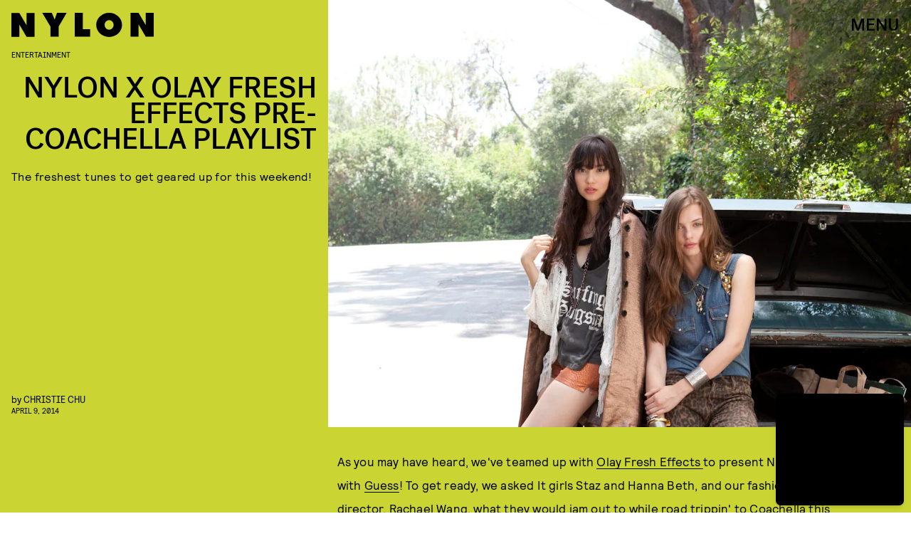

--- FILE ---
content_type: text/html; charset=utf-8
request_url: https://www.google.com/recaptcha/api2/aframe
body_size: 268
content:
<!DOCTYPE HTML><html><head><meta http-equiv="content-type" content="text/html; charset=UTF-8"></head><body><script nonce="_Uqw2MIbnE1SNXQBI5b9hA">/** Anti-fraud and anti-abuse applications only. See google.com/recaptcha */ try{var clients={'sodar':'https://pagead2.googlesyndication.com/pagead/sodar?'};window.addEventListener("message",function(a){try{if(a.source===window.parent){var b=JSON.parse(a.data);var c=clients[b['id']];if(c){var d=document.createElement('img');d.src=c+b['params']+'&rc='+(localStorage.getItem("rc::a")?sessionStorage.getItem("rc::b"):"");window.document.body.appendChild(d);sessionStorage.setItem("rc::e",parseInt(sessionStorage.getItem("rc::e")||0)+1);localStorage.setItem("rc::h",'1769642810172');}}}catch(b){}});window.parent.postMessage("_grecaptcha_ready", "*");}catch(b){}</script></body></html>

--- FILE ---
content_type: application/javascript
request_url: https://cdn2.bustle.com/2026/nylon/Reels-ReelsFloating-0bb50dad3b.js
body_size: 4737
content:
(globalThis.webpackChunk=globalThis.webpackChunk||[]).push([[528],{3411(e,t,n){n.d(t,{A:()=>d});var r=n(9339),o=n(460),i=n(1654),l=n(1472);function d(e){const{advance:t,index:n,ref:d}=e||{},[a,c]=(0,r.J0)(!1),[u,s]=(0,r.J0)(null),[v,p]=(0,r.J0)(!1),[m,A]=(0,r.J0)(!0),[f,h]=(0,r.J0)(!1),[y,x]=(0,r.J0)(!1),g=e=>{(null==d?void 0:d.current)&&(0,i.CJ)("aspectRatio",e,d.current)};(0,l.w)((()=>{b(),g(null)}),[n]);const b=()=>{p(!1),g(null),c(!1),s(null)};return{adActive:v,adIndex:u,landscape:a,onAdDone:b,onAdMounted:e=>{if(!e)return null==t?void 0:t();o.Ay.startImaAd(e).then((()=>p(!0))).catch((()=>null==t?void 0:t()))},onAdStart:e=>{const t=null==e?void 0:e.data,n=(null==t?void 0:t.vastMediaWidth)/(null==t?void 0:t.vastMediaHeight);isNaN(n)||(g(n),n>1&&c(!0))},onVideoEnd:()=>{f?null==t||t():s((u||0)+1)},onSponsoredAdDone:()=>{A(!1),x(!1)},onSponsoredAdLoaded:()=>{h(!0),x(!0)},onSponsoredAdMounted:e=>{if(!e)return A(!1);o.Ay.startImaAd(e).then((()=>A(!0))).catch((()=>A(!1)))},setAdActive:p,setAdIndex:s,sponsoredAdActive:m,sponsoredAdLoaded:f,sponsoredAdVisible:y}}},6367(e,t,n){n.d(t,{A:()=>M});var r=n(7724),o=n(9339),i=n(2503),l=n(7455),d=n(3636);var a=n(9947),c=n(5282),u=n(3411),s=n(6018),v=n(1320),p=n(2778),m=n(9569);const A={container:"MLh",close:"dHT",reelsContainer:"oTe",reels:"xk0",reelOuter:"h5w",active:"aNi",reelInner:"xaE",video:"Mxd",activeVideo:"ta6",scrollMarker:"eS9",initialVolume:"hpB",title:"gQq",controlButton:"oWj",adActive:"fmh",center:"SSi",controls:"eeG",shareButton:"Mlg",adWrapper:"M8M",ad:"O_4",previous:"L4r",next:"v5s",volumeOn:"oXz",volumeOff:"pEG",reelAd:"DDN",sponsoredAdVisible:"iIY",reelAdSponsored:"eHV"};var f=n(5365),h=n(1472),y=Object.defineProperty,x=Object.defineProperties,g=Object.getOwnPropertyDescriptors,b=Object.getOwnPropertySymbols,w=Object.prototype.hasOwnProperty,P=Object.prototype.propertyIsEnumerable,E=(e,t,n)=>t in e?y(e,t,{enumerable:!0,configurable:!0,writable:!0,value:n}):e[t]=n;function N(e){const{autoPlay:t,isActive:n,muted:o,onEnded:i,reel:d,title:a,videoRef:c}=e;return(0,r.Y)("div",{className:A.reelInner,children:(0,r.Y)("video",{autoPlay:t,className:(0,f.A)(A.video,n&&A.activeVideo),muted:o,onEnded:i,playsInline:!0,poster:(0,l.aM)(d),ref:c,src:n?(0,l.lT)(d):void 0,title:a})})}function D(e){const{currentIndexRef:t,index:n,onMajorityInViewport:i}=e,l=(0,o.li)(null);return(0,s.B4)(l,{onEnter:()=>{n!==t.current&&i(n)},onExit:()=>{}},[]),(0,r.Y)("div",{className:(0,f.A)(A.scrollMarker),ref:l})}function M(e){const{close:t,FeedBoundary:n,fetchNextPage:s,initialIndex:y,isPage:M,onActive:C,orientation:Y,startTime:O,style:I={}}=e,{currentModel:S}=(0,c.s9)(),k=(0,o.li)(null),L=(0,o.li)(!1),V=(0,o.li)([]),B=(0,o.li)(null),J=(0,o.li)(!1),T=(0,o.li)([]),F=(0,o.li)(0),R=(0,o.li)(y),[j,U]=(0,o.J0)(y),[W,$]=(0,o.J0)(!1),[z,H]=(0,o.J0)(!1),[K,q]=(0,o.J0)(!1),[X,_]=(0,o.J0)(e.muted||!1),Z=e.reels||[],G=Z.length,Q=Z[j],ee=e=>a.F.send("Reel",{pageId:null==S?void 0:S.id,action:e,videoUrl:null==Z?void 0:Z[j].videoUrl,orientation:Y,timeSinceStart:Date.now()-O}),te=()=>{M&&j===G-1||oe(j+1)},ne=()=>{M&&0===j||oe(j-1)},re=()=>{L.current=!0,te()};(0,o.vJ)((()=>{var e;let t;const n=()=>F.current=window.innerHeight,r=()=>{clearTimeout(t),J.current=!0,t=setTimeout((()=>J.current=!1),50)};n(),window.addEventListener("resize",n,{passive:!0}),null==(e=B.current)||e.addEventListener("scroll",r,{passive:!0});const o=(0,v.a)((()=>H(!0)));return 0!==y&&oe(y,"instant"),()=>{var e;window.removeEventListener("resize",n),null==(e=B.current)||e.removeEventListener("scroll",r),(0,v.b)(o)}}),[]);const oe=(e,t="smooth")=>{B.current&&!J.current&&B.current.scrollTo({behavior:t,top:F.current*e})},{adActive:ie,adIndex:le,landscape:de,onAdDone:ae,onAdMounted:ce,onAdStart:ue,onVideoEnd:se,onSponsoredAdDone:ve,onSponsoredAdLoaded:pe,onSponsoredAdMounted:me,sponsoredAdActive:Ae,sponsoredAdLoaded:fe,sponsoredAdVisible:he}=(0,u.A)({advance:re,index:j,ref:k}),ye=M&&Ae,xe=e.sponsoredAdPlaying||ye,ge=ye||ie||xe;(0,h.w)((()=>{xe||(null==s||s(),be(j))}),[xe]);const be=e=>{V.current[e]=function(e){if(null==e?void 0:e.paused)return e.play()}(T.current[e])},we=e=>{(function(e,t){return n=this,r=function*(){if(e&&!e.paused)if(t)try{yield t,e.pause()}catch(e){}else e.pause()},new Promise(((e,t)=>{var o=e=>{try{l(r.next(e))}catch(e){t(e)}},i=e=>{try{l(r.throw(e))}catch(e){t(e)}},l=t=>t.done?e(t.value):Promise.resolve(t.value).then(o,i);l((r=r.apply(n,null)).next())}));var n,r})(T.current[e],V.current[e]).finally((()=>V.current[e]=null))};(0,o.vJ)((()=>{const e=e=>{if(ge)return;const n=e.keyCode;n===d.jC?null==t||t(j):-1!==d.aT.indexOf(n)?(e.preventDefault(),te()):-1!==d.QY.indexOf(n)&&(e.preventDefault(),ne())};return document.addEventListener("keydown",e),()=>document.removeEventListener("keydown",e)}),[j,ge,Z]);const Pe=()=>{ge||(W||$(!0),_((e=>!e)),ee(X?"Unmute":"Mute"))},Ee=()=>{M&&!W?Pe():ge||(K?be(j):we(j),q((e=>!e)))},Ne=e=>{ge||e===R.current||(((e,t)=>{var n;ee(L.current?"Advance":t),U(e),R.current=e,n=e,ge||(be(n),T.current.forEach(((e,t)=>{t!==n&&we(t)}))),K&&q(!1),L.current=!1})(e,e>R.current?"Next":"Prev"),null==C||C(e))};return(0,r.FD)(p.A,(De=((e,t)=>{for(var n in t||(t={}))w.call(t,n)&&E(e,n,t[n]);if(b)for(var n of b(t))P.call(t,n)&&E(e,n,t[n]);return e})({},!M&&Q&&{href:(0,l.e6)(Z[j]),onClick:e=>e.preventDefault(),target:"_blank"}),Me={className:(0,f.A)(A.container,I.container,ie&&A.adActive,de&&A.landscape),Tag:"div",children:[t&&(0,r.Y)(m.A,{type:"collapse",onClick:e=>{e.preventDefault(),t(j)},className:A.close}),(0,r.FD)("div",{className:A.reelsContainer,ref:B,children:[(0,r.FD)("div",{className:(0,f.A)(A.reels,I.reels),children:[ye&&(0,r.Y)("div",{className:(0,f.A)(A.reelOuter,A.reelAd,A.reelAdSponsored,he&&A.sponsoredAdVisible),children:(0,r.Y)("div",{className:A.reelInner,children:(0,r.Y)(i.kA,{adParentClassName:A.ad,onAdMounted:me,onAdVideoEnd:ve,onAdVideoLoaded:pe})})}),Z.map(((e,t)=>{const n=t===j,{id:o,title:i}=e||{};return(0,r.FD)("div",{className:(0,f.A)(A.reelOuter,n&&A.active),onClick:n?Ee:void 0,children:[!xe&&z&&(0,r.Y)(D,{currentIndexRef:R,index:t,onMajorityInViewport:Ne}),(0,r.Y)(N,{autoPlay:!ge&&n&&!K,isActive:n,muted:X,onEnded:se,reel:e,title:i,style:A,videoRef:e=>T.current[t]=e}),M&&!W&&(0,r.Y)("button",{className:(0,f.A)(A.controlButton,A.initialVolume,A.volumeOff),disabled:ge,onClick:Pe,title:"Unmute"})]},o)})),!Ae&&n&&(0,r.Y)(n,{})]}),!Ae&&M&&Z[j].title&&(0,r.Y)("div",{className:A.title,children:Z[j].title}),(0,r.FD)("div",{className:A.controls,children:[(0,r.Y)("button",{className:(0,f.A)(A.controlButton,A.previous),disabled:ge||0===j,onClick:ne,title:"Previous"}),(0,r.Y)("button",{className:(0,f.A)(A.controlButton,X?A.volumeOff:A.volumeOn),disabled:ge,onClick:Pe,title:X?"Unmute":"Mute"}),(0,r.Y)("button",{className:(0,f.A)(A.controlButton,A.next),disabled:ge||j===Z.length-1,onClick:te,title:"Next"})]}),(0,r.Y)("button",{className:(0,f.A)(A.controlButton,A.shareButton),disabled:ge,onClick:()=>{if(!navigator.share||ge)return;const e=Z[j],t=(0,l.e6)(e),n=new URL(`${location.origin}${t}`);n.searchParams.append("utm_source","share");try{navigator.share({title:e.title,url:n.href})}catch(e){}},title:"Share"})]}),null!=le&&!fe&&(0,r.Y)("div",{className:A.adWrapper,ref:k,children:(0,r.Y)(i.z4,{adParentClassName:A.ad,onAdMounted:ce,onAdVideoStart:ue,onAdVideoEnd:()=>{ae(),re()}},le)})]},x(De,g(Me))));var De,Me}},7455(e,t,n){function r(e){return e.videoUrl+"?video-generate=thumbnail&video-thumbnail-time=0"}function o(e){return`/reels/${e.id}`}function i(e){return e.videoUrl+"?fm=mp4"}function l(e){return i(e)+"&video-clip-start=1&video-clip-end=4"}n.d(t,{I9:()=>l,aM:()=>r,e6:()=>o,lT:()=>i})},8632(e,t,n){n.d(t,{A:()=>h});var r=n(7724),o=n(9339),i=n(7243);function l(e){const{to:t,toBody:n,children:r}=e,l="undefined"!=typeof document,d=()=>l&&t?document.getElementById(t):null,[a,c]=(0,o.J0)((()=>d()));return(0,o.vJ)((()=>{if(a)return;const e=d();if(e)c(e);else if(n){const e=document.createElement("div");document.body.append(e),c(e)}}),[]),l?a&&(0,i.d5)(r,a):r}var d=n(6367);const a={container:"FOi",reels:"rga",fadeIn:"grD"};var c=Object.defineProperty,u=Object.defineProperties,s=Object.getOwnPropertyDescriptors,v=Object.getOwnPropertySymbols,p=Object.prototype.hasOwnProperty,m=Object.prototype.propertyIsEnumerable,A=(e,t,n)=>t in e?c(e,t,{enumerable:!0,configurable:!0,writable:!0,value:n}):e[t]=n,f=(e,t)=>{for(var n in t||(t={}))p.call(t,n)&&A(e,n,t[n]);if(v)for(var n of v(t))m.call(t,n)&&A(e,n,t[n]);return e};function h(e){return(0,r.Y)(l,{toBody:!0,children:(0,r.Y)(d.A,(t=f({},e),n={orientation:"Expanded",style:a},u(t,s(n))))});var t,n}},9569(e,t,n){n.d(t,{A:()=>d});var r=n(7724),o=n(5365);const i={expand:"Expand",collapse:"Collapse",close:"Dismiss"},l={expand:"ZqE",collapse:"DKi",close:"J1F"};function d(e){const{type:t,className:n,onClick:d}=e;return(0,r.Y)("button",{title:i[t],className:(0,o.A)(n,"uWA",l[t]),onClick:d})}},9717(e,t,n){n.r(t),n.d(t,{default:()=>p});var r=n(7724),o=n(9339),i=n(8632),l=n(5282),d=n(9947),a=n(3411),c=n(2503),u=n(9569),s=n(7455);var v=n(5365);function p(e){const{reels:t}=e,n=(0,o.li)(null),p=(0,o.li)(null),m=(0,o.li)(null),A=(0,o.li)("PIP Bottom Right"),f=(0,o.li)({x:0,y:0}),h=(0,o.li)(!1),y=(0,o.li)(!1),x=(0,o.li)(Date.now()),g=(0,o.li)(!1),[b,w]=(0,o.J0)(!1),[P,E]=(0,o.J0)(!1),[N,D]=(0,o.J0)(0),{currentModel:M}=(0,l.s9)(),C=t[N],Y=e=>d.F.send("Reel",{pageId:null==M?void 0:M.id,action:e,videoUrl:C.videoUrl,orientation:A.current,timeSinceStart:Date.now()-x.current});(0,o.vJ)((function(){Y("Render"),x.current=Date.now();const e=e=>{if(!h.current)return;y.current=!0;const t=e.clientX-f.current.x,n=e.clientY-f.current.y;I(t,n)},t=()=>{h.current&&(h.current=!1,setTimeout((()=>{y.current=!1,S()}),1))};return document.addEventListener("mousemove",e),document.addEventListener("mouseup",t),addEventListener("route.willExit",O),()=>{document.removeEventListener("mousemove",e),document.removeEventListener("mouseup",t),removeEventListener("route.willExit",O)}}),[]);const O=e=>{e.detail.transition!==l.h1.Replace&&L()},I=(e,t)=>{if(!p.current||g.current)return;const n=p.current.getBoundingClientRect(),r=Math.min(window.innerWidth-n.width-10,Math.max(0,e)+10),o=Math.min(window.innerHeight-n.height-10,Math.max(0,t)+10);p.current.style.left=`${r}px`,p.current.style.top=`${o}px`},S=()=>{if(!p.current||g.current)return;const e=window.innerWidth,t=window.innerHeight,n=p.current.getBoundingClientRect(),r=[{name:"PIP Top Left",x:10,y:10},{name:"PIP Top Right",x:e-n.width-10,y:10},{name:"PIP Bottom Right",x:e-n.width-10,y:t-n.height-10},{name:"PIP Bottom Left",x:10,y:t-n.height-10}],o=r.map((e=>Math.sqrt(Math.pow(e.x-n.left,2)+Math.pow(e.y-n.top,2)))),i=Math.min(...o),l=r[o.indexOf(i)];p.current&&!g.current&&(p.current.classList.add("ZKd"),p.current.style.left=`${l.x}px`,p.current.style.top=`${l.y}px`,A.current=l.name,setTimeout((()=>{p.current&&!g.current&&(p.current.classList.remove("ZKd"),10===l.x?(p.current.style.left="10px",p.current.style.right="auto"):(p.current.style.right="10px",p.current.style.left="auto"),10===l.y?(p.current.style.top="10px",p.current.style.bottom="auto"):(p.current.style.bottom="10px",p.current.style.top="auto"))}),300))},k=e=>{var t;e.preventDefault(),e.stopPropagation(),y.current||(g.current=!0,E(!0),null==(t=m.current)||t.pause(),Y("Expand"))},L=e=>{null==e||e.preventDefault(),null==e||e.stopPropagation(),w(!0),H(!1),K(null),Y("Close")},V=()=>{D((N+1)%t.length),Y("Advance")},{adActive:B,adIndex:J,landscape:T,onAdDone:F,onAdMounted:R,onAdStart:j,onVideoEnd:U,onSponsoredAdDone:W,onSponsoredAdLoaded:$,onSponsoredAdMounted:z,setAdActive:H,setAdIndex:K,sponsoredAdActive:q,sponsoredAdLoaded:X,sponsoredAdVisible:_}=(0,a.A)({advance:V,index:N,ref:p});return(0,r.FD)(r.FK,{children:[(0,r.FD)("div",{className:(0,v.A)("SA1",T&&"POF"),ref:n,children:[P&&(0,r.Y)(i.A,{close:e=>{var t;g.current=!1,E(!1),D(e),null==(t=m.current)||t.play(),Y("Collapse")},initialIndex:N,reels:t,sponsoredAdPlaying:q,startTime:x.current}),(!P||q)&&(0,r.FD)("a",{className:(0,v.A)("SPg",b&&"ev6",P&&"gdK"),href:(0,s.e6)(C),onMouseDown:e=>{!p.current||B||g.current||(h.current=!0,f.current={x:e.clientX-p.current.getBoundingClientRect().left,y:e.clientY-p.current.getBoundingClientRect().top},e.preventDefault())},onTouchStart:e=>{if(!p.current||g.current)return;const t=e.touches[0];f.current={x:t.clientX-p.current.getBoundingClientRect().left,y:t.clientY-p.current.getBoundingClientRect().top},h.current=!1},onTouchMove:e=>{if(g.current)return;e.preventDefault();const t=e.touches[0];h.current||(h.current=!0),y.current=!0;const n=t.clientX-f.current.x,r=t.clientY-f.current.y;I(n,r)},onTouchEnd:()=>{h.current&&!g.current&&(h.current=!1,setTimeout((()=>{y.current=!1,S()}),1))},onClick:B||q?e=>e.preventDefault():k,ref:p,children:[!b&&(0,r.FD)("div",{className:"CFh",children:[q&&(0,r.Y)("div",{className:(0,v.A)("TAz",_&&"Byo"),children:(0,r.Y)(c.kA,{onAdMounted:z,onAdVideoLoaded:$,onAdVideoEnd:W,adParentClassName:"q1V"})}),!B&&!q&&(0,r.Y)("video",{src:(0,s.lT)(C),muted:!0,playsInline:!0,autoPlay:!0,onEnded:U,title:C.title}),null!=J&&!X&&(0,r.Y)(c.z4,{onAdMounted:R,onAdVideoStart:j,onAdVideoEnd:()=>{F(),V()},adParentClassName:"q1V"},J)]}),!P&&(0,r.FD)(r.FK,{children:[(0,r.Y)(u.A,{type:"expand",className:"JAw",onClick:k}),(0,r.Y)(u.A,{type:"close",className:"JAw",onClick:L})]})]})]}),b&&(0,r.Y)("button",{className:"ei_",onClick:()=>{V(),w(!1),Y("Open")},title:"Open"})]})}},9947(e,t,n){n.d(t,{F:()=>r});const r=new(n(9095).A)({Reel:{videoUrl:"d1",action:"d2",orientation:"d3",timeSinceStart:"m1"}})}}]);

--- FILE ---
content_type: application/javascript
request_url: https://cdn2.bustle.com/2026/nylon/main-d45d706355.js
body_size: 115109
content:
(globalThis.webpackChunk=globalThis.webpackChunk||[]).push([[792],{248(e,t,r){r.d(t,{A:()=>m});var n=r(7724),o=r(9744);const i={cardQuote:"ub7",cardMeta:"pub",cardQuoteContainer:"Bym",categoryWrapper:"C_s",sponsorHolder:"iIO",cardText:"KOZ",cardSource:"mLH",imageWrapper:"O4t",mediaAttribution:"yv_",meta:"cX4",fontSizeMobileXSmall:"bS8",fontSizeMobileSmall:"id6",fontSizeMobileRegular:"zaY",fontSizeMobileLarge:"Jl9",fontSizeMobileXLarge:"J1G",fontSizeDesktopXSmall:"ny2",fontSizeDesktopSmall:"n3W",fontSizeDesktopRegular:"hjQ",fontSizeDesktopLarge:"RGN",fontSizeDesktopXLarge:"z79"};var a=Object.defineProperty,s=Object.defineProperties,l=Object.getOwnPropertyDescriptors,c=Object.getOwnPropertySymbols,d=Object.prototype.hasOwnProperty,u=Object.prototype.propertyIsEnumerable,p=(e,t,r)=>t in e?a(e,t,{enumerable:!0,configurable:!0,writable:!0,value:r}):e[t]=r;function m(e){return(0,n.Y)(o.A,(t=((e,t)=>{for(var r in t||(t={}))d.call(t,r)&&p(e,r,t[r]);if(c)for(var r of c(t))u.call(t,r)&&p(e,r,t[r]);return e})({},e),s(t,l({size:[331,259],sizeTabletUp:[461,256],sizeDesktopUp:[600,446],style:i,customDarken:!0}))));var t}},263(e,t,r){r.d(t,{A:()=>O});var n=r(7724),o=r(9339),i=r(1450),a=r(6949),s=r(2267),l=r(9617),c=r(5365),d=r(8448),u=Object.defineProperty,p=Object.defineProperties,m=Object.getOwnPropertyDescriptors,h=Object.getOwnPropertySymbols,f=Object.prototype.hasOwnProperty,b=Object.prototype.propertyIsEnumerable,v=(e,t,r)=>t in e?u(e,t,{enumerable:!0,configurable:!0,writable:!0,value:r}):e[t]=r,g=(e,t)=>{for(var r in t||(t={}))f.call(t,r)&&v(e,r,t[r]);if(h)for(var r of h(t))b.call(t,r)&&v(e,r,t[r]);return e},y=(e,t)=>p(e,m(t));const w=e=>{const{card:t,asset:r,className:o,mediaClassProperties:i,size:a,tabletBreakpoint:c,desktopBreakpoint:d,needsSpacing:u}=e,{__typename:p,url:m,height:h,width:f}=r||{};if(r)return(0,n.FD)("div",{className:o,children:["Video"===p&&(0,n.Y)(s.A,y(g({},i),{video:r,needsSpacing:u})),"Image"===p&&(0,n.Y)(l.A,y(g({},i),{card:t,src:m,size:a||[f,h],tabletBreakpoint:c,desktopBreakpoint:d,needsSpacing:u}))]})};function O(e){const{card:t,cardContext:r,style:s={},size:l,tabletBreakpoint:u,desktopBreakpoint:p,zoneId:m,isFirstCardOnPage:h,inQuizCard:f}=e,{fields:b,lists:v,buttonText:g,successText:y,foreground:O,newsletterBackground:P,formBackground:A}=t||{},{title:S,description:C}=b||{},k={className:s.cardMedia,mediaClass:s.media},I=(e,t)=>{if(e)return e[0]&&e[1]?e:(0,d.Th)(e[0],t)},[j,D]=(0,o.J0)(null),[N,E]=(0,o.J0)(!1);return(0,n.FD)("div",{className:(0,c.A)(s.wrapper,s[r],h&&s.firstCard,N&&s.subscribed,j&&s.withMessage,f&&s.inQuizCard,P&&s.withBackground),children:[(0,n.Y)(w,{card:t,asset:P,className:s.background,mediaClassProperties:k,size:[414,736],tabletBreakpoint:[768,1350],desktopBreakpoint:[2e3,1090]}),(0,n.FD)("div",{className:s.cardNewsletter,children:[(0,n.Y)(w,{asset:O,className:s.foreground,mediaClassProperties:k,size:I(l,O),tabletBreakpoint:I(u,O),desktopBreakpoint:I(p,O),needsSpacing:"cardStoryPage"!==r}),(0,n.FD)("div",{className:s.cardMeta,children:[(0,n.Y)("div",{className:s.cardTitle,children:S}),C&&(0,n.Y)(a.A,{className:s.cardDesc,mobiledocs:C}),(0,n.Y)(i.A,{newsletterLists:v,style:s,ButtonComponent:function(e){const{className:t,submitting:r}=e;return(0,n.Y)("button",{className:t,disabled:r,type:"submit",children:g})},InputWrapper:function({children:e}){return(0,n.FD)("div",{className:s.inputWrapper,children:[(0,n.Y)(w,{asset:A,className:s.formBackground,mediaClassProperties:k,size:[320,50]}),e]})},placeholder:"email@email.com",onSignup:()=>E(!0),onMessage:e=>D(e),successMessage:y,source:"NewsletterCard",zoneId:m})]}),j&&(0,n.Y)("div",{className:s.message,children:j})]})]})}},396(e,t,r){r.d(t,{Yd:()=>o,vr:()=>n});const n={1:[728,90],2:[970,90],3:[970,250],4:[300,250],5:[300,600],6:[320,50]},o={custom:{desktop:{post:{master:{siteId:"498226",size:[1,2,3]},fullbleed:{siteId:"498227",size:[1,2,3]},rail:{siteId:"498228",size:[4]}},topic:{master:{siteId:"498231",size:[1,2,3]},fullbleed:{siteId:"498232",size:[1,2,3]}},slideshow:{master:{siteId:"498235",size:[1,2]},rail:{siteId:"498236",size:[4]}}},mobile:{post:{master:{siteId:"498229",size:[4]},fullbleed:{siteId:"498230",size:[4]}},topic:{master:{siteId:"498233",size:[4]},fullbleed:{siteId:"498234",size:[4]}},slideshow:{master:{siteId:"498237",size:[6]}}}}}},407(e,t,r){function n(){const e=window.scrollY;return i("hidden"),e}function o(e){window.scrollTo(0,e),i("scroll")}function i(e){document.body.style.overflowY=e}r.d(t,{LT:()=>o,kq:()=>n})},460(e,t,r){r.d(t,{Ay:()=>$n});var n=r(1765),o=r(3088),i=r(6018),a=r(1619);const s={features:["ampAds","ampStoryAds","destroyAds","oopPromoAds","oopExitAds","stickyScrollableRailAds","stickyScrollableLargeAds","refreshableAds"],specs:{lazyLoadFetchMargin:{handheld:100,tablet:100,desktop:100},lazyLoadRenderMargin:{handheld:50,tablet:50,desktop:50},lazyLoadBidRequestMargin:6,destroyAdAfterExitTime:5e3,destroyVideoAdAfterExitTime:15e3,destroyAdAfterScrolledViewports:6,railToFullbleedRatio:3,bidderTimeout:1500,prebidFailSafeTimeout:3e3,hubAdsOffset:0,hubAdsSpacing:3,slideshowRefreshRate:1e3,masterAdsOffset:1,minFirstChildCharacterCount:250,ampAdsOffset:1,minSpacingBetweenAds:{Amp:4,CardPage:{handheld:1,tablet:1,desktop:1},ListiclePage:{handheld:1,tablet:1,desktop:1},FeatureCardPage:{handheld:1.5,tablet:1.5,desktop:3},Promoted:{handheld:.5,tablet:.5,desktop:.5},Max:{handheld:.33,tablet:.33,desktop:.33},Min:{handheld:1,tablet:1,desktop:1},default:{handheld:1,tablet:1,desktop:1}},contentCollectionSpacing:{alternating2x3Grid:[5,10],alternatingWidescreen:[1,7],asymmetric2up:[1,7],equalGrid3Up:[1,7],layout3Up:[1,7],list:[1,7],symmetric3Up:[3,9]},minListLength:10,minFloorPrice:.05,minAdCountForVideoOOPAd:{handheld:5,tablet:5,desktop:3},directPressureThreshold:1,highBidThreshold:5.66,refreshMinTimeRendered:25e3,refreshMinTimeInViewport:5e3,refreshMaxCount:3},thirdParties:["Optimera.JS","Carbon.JS","Pressboard.JS","A9.JS","Prebid.JS","TikTok.JS","Snapchat.JS","LocalFactor.PX","Taboola.JS","Optimera.PBJS","HumanSecurity.PBJS","Concert.PBJS","QuantcastID.PBJS","SharedID.PBJS","UnifiedID.PBJS","UID2.PBJS","LiveIntentID.PBJS","YahooID.CK","AdShield.JS"]},l={SlideshowPage:{sponsor:{handheld:[[3,3]],tablet:[[3,3]],desktop:[[3,3]]},master:{handheld:[[320,50]],tablet:[[728,90],[970,90]],desktop:[[728,90],[970,90]]},rail:{desktop:[[300,250]]},fullbleed:{handheld:[[320,50],[1,1]],tablet:[[728,90],[970,90]],desktop:[[728,90],[970,90]]},oop:{handheld:[[1,1]],tablet:[[1,1]],desktop:[[1,1]]},oopExit:{handheld:[[1,1]],tablet:[[1,1]],desktop:[[1,1]]}},TriviaPost:{sponsor:{handheld:[[3,3]],tablet:[[3,3]],desktop:[[3,3]]},master:{handheld:[[320,50]],tablet:[[320,50]],desktop:[[1,1],[10,10],[300,250]]},rail:{desktop:[[300,250]]}},All:{flyout:{handheld:[[7,7]],tablet:[[7,7]],desktop:[[7,7]]},oop:{handheld:[[1,1]],tablet:[[1,1]],desktop:[[1,1]]},oopExit:{handheld:[[1,1]],tablet:[[1,1]],desktop:[[1,1]]},reels:{handheld:[[400,225],[1080,1920]],tablet:[[400,225],[1080,1920]],desktop:[[400,225],[1080,1920]]},reelsSponsored:{handheld:[[1080,1920]],tablet:[[1080,1920]],desktop:[[1080,1920]]},sponsor:{handheld:[[3,3]],tablet:[[3,3]],desktop:[[3,3]]},product:{handheld:[[7,7]],tablet:[[7,7]],desktop:[[7,7]]},master:{handheld:[[300,250],[320,480],[320,50],[325,204],[10,10],[7,7],[1,1]],tablet:[[300,250],[325,204],[320,480],[320,50],[728,90],[10,10],[7,7],[1,1]],desktop:[[300,250],[970,250],[970,90],[728,90],[10,10],[7,7],[1,1]]},rail:{handheld:[[300,250],[7,7]],tablet:[[300,250],[300,600],[7,7]],desktop:[[300,250],[300,600],[7,7]]},fullbleed:{handheld:[[300,250],[300,100],[325,204],[325,508],[320,480],[320,50],[320,180],[10,10],[7,7],[4,4],[1,1]],tablet:[[300,250],[728,90],[640,480],[325,204],[325,508],[320,480],[320,50],[320,180],[10,10],[7,7],[1,1]],desktop:[[300,250],[970,250],[970,90],[728,90],[640,480],[620,366],[10,10],[7,7],[1,1]]}}};var c=r(2371),d=r(3716),u=r(1922),p=r(5241),m=r(2281),h=r(1759);function f(e,t){const r=t.nextSibling;function n(t,n){return e.insertBefore(t,n||r)}return e.__k={nodeType:1,parentNode:e,firstChild:t,childNodes:[t],insertBefore:n,appendChild:n,ownerDocument:document,contains:t=>e.contains(t),removeChild:t=>e.removeChild(t)}}var b=r(7095),v=r(7890),g=r(6167),y=r(9444),w=r(6517),O=r(6993),P=r(2026),A=r(3813),S=r(9466);const C={mobile:{fullbleed:["A0","A1","A2","A3","A4","A5","J1"]},desktop:{fullbleed:["C8","C9","D0","D1","D2","D3","J5","D5","D6","D7","D8","D9","E0","J6"],rail:["A7","A8","A9","B0","B1","B2","J2"]}};function k(e){let t="desktop"===e?"de":"mo";const r=(0,m.hy)();return r&&(t=`${t}-${r}`),t}const I=(0,O.ZL)("OptimeraCenter");var j=r(8083),D=Object.defineProperty,N=Object.defineProperties,E=Object.getOwnPropertyDescriptors,T=Object.getOwnPropertySymbols,x=Object.prototype.hasOwnProperty,Y=Object.prototype.propertyIsEnumerable,z=(e,t,r)=>t in e?D(e,t,{enumerable:!0,configurable:!0,writable:!0,value:r}):e[t]=r,M=(e,t)=>{for(var r in t||(t={}))x.call(t,r)&&z(e,r,t[r]);if(T)for(var r of T(t))Y.call(t,r)&&z(e,r,t[r]);return e};const L=(0,O.ZL)("USERID: LIVEINTENT"),F="li-module-enabled",_={};function B(e){let t=window.liModuleEnabled?"t1":"t0";return void 0!==e&&(t+=e?"-e1":"-e0"),(0,A.M0)({[F]:t}),t}var U=Object.defineProperty,R=Object.defineProperties,q=Object.getOwnPropertyDescriptors,H=Object.getOwnPropertySymbols,$=Object.prototype.hasOwnProperty,W=Object.prototype.propertyIsEnumerable,V=(e,t,r)=>t in e?U(e,t,{enumerable:!0,configurable:!0,writable:!0,value:r}):e[t]=r,J=(e,t)=>{for(var r in t||(t={}))$.call(t,r)&&V(e,r,t[r]);if(H)for(var r of H(t))W.call(t,r)&&V(e,r,t[r]);return e},K=(e,t)=>R(e,q(t));const G=["desktop","mobile"],Z=["post","topic","slideshow"],Q=["master","fullbleed","rail"],X={priceGranularity:{buckets:[{max:10,increment:.05},{max:20,increment:.2},{max:30,increment:1}]}};function ee(e){return{floors:{data:{currency:"USD",schema:{fields:["mediaType"]},values:{banner:e},default:e}}}}const te={standard:{storageAllowed:!0,bidCpmAdjustment:e=>e},concert:{storageAllowed:!0},thetradedesk:{storageAllowed:!0}};function re(e){return{consentManagement:{gdpr:{cmpApi:"iab",timeout:e,allowAuctionWithoutConsent:!1},usp:{cmpApi:"iab",timeout:e},gpp:{cmpApi:"iab",timeout:e}}}}function ne(e){const{analyticsConcertEnabled:t}=e,r=[];return t&&r.push(oe),r}const oe={provider:"concert"};const ie={name:"quantcastId"},ae={name:"unifiedId",params:{partner:"5r3pmlu"},storage:{type:"cookie",name:"pbjs-unifiedid",expires:60}},se={name:"sharedId",storage:{type:"cookie",name:"_sharedID",expires:30}};function le(e,t){const{optimeraEnabled:r,humanSecurityEnabled:n}=e,o=[];return r&&o.push(function(e){return{name:"optimeraRTD",waitForIt:!0,params:{clientID:"17",optimeraKeyName:"hb_deal_optimera",device:k(e)}}}(t)),n&&o.push(ce),{realTimeData:{dataProviders:o,auctionDelay:300}}}const ce={name:"humansecurity"};function de(e){return{site:{mobile:"mobile"===e?1:0}}}function ue(e,t){const{divID:r,adType:n,device:o,KVs:i}=e,{carbonEnabled:a,optimeraEnabled:s}=t,l={};if(s){const e=function(e,t,r){var n,o,i;const a=r===c.gA?c.xI:r,s=null==(o=null==(n=null==window?void 0:window.optimera)?void 0:n.data)?void 0:o[e],l=null==(i=C[t])?void 0:i[a];if(!s||!l)return;const d=l.filter((e=>s.includes(e)));return(null==d?void 0:d.length)>0?d:void 0}(r,o,n);e&&(l.optimeraScores=e)}if(a){const e=a&&(0,j.As)(j.oQ,r);e&&(l.carbonData=e)}const{vertical:d,categories:u,utm_source:p,utm_medium:m}=i||{};return"mobile"===o&&(l.mobile=1),d&&(l.vertical=d),u&&(l.categories=u),p&&(l.utm_source=p),m&&(l.utm_medium=m),l}const pe={context:"outstream",maxduration:35,linearity:1,api:[1,2,7],placement:1,protocols:[2,3,5,6],minduration:5,mimes:["video/mp4","video/webm","video/x-ms-wmv","application/javascript"],playbackmethod:[5],skip:1},me=K(J({},pe),{playerSize:[640,480]}),he=K(J({},pe),{playerSize:[320,180]}),fe=(0,O.ZL)("PrebidConfig");var be=r(396),ve=Object.defineProperty,ge=Object.defineProperties,ye=Object.getOwnPropertyDescriptors,we=Object.getOwnPropertySymbols,Oe=Object.prototype.hasOwnProperty,Pe=Object.prototype.propertyIsEnumerable,Ae=(e,t,r)=>t in e?ve(e,t,{enumerable:!0,configurable:!0,writable:!0,value:r}):e[t]=r,Se=(e,t)=>{for(var r in t||(t={}))Oe.call(t,r)&&Ae(e,r,t[r]);if(we)for(var r of we(t))Pe.call(t,r)&&Ae(e,r,t[r]);return e},Ce=(e,t)=>ge(e,ye(t));const ke=new class{constructor(){this.device="mobile",this.directPressureThreshold=100,this.noDirectPressure=0,this.maxDirectPressure=100,this.highBidThreshold=0,this.outstreamCount=0,this.outstreamMax=3,this.TTDEnabled=!1,this.isAndroid=!1,this.ads={},this.enabled=!1,this.status="standby",this.lightBidEnabled=!1,this.lightBidders=["concert","gumgum","rubicon"],this.directPressureEnabled=!1,this.onEvents=()=>{var e,t;const r=null==(e=window.pbjs)?void 0:e.onEvent;r&&(r("bidResponse",(({adUnitCode:e,bidder:t,cpm:r,timeToRespond:n})=>{const o=this.ads[e];if(!o)return;const i=Math.round(100*r)/100;if(o.directPressure=this.getDirectPressure(e,i),o.highBid||(o.highBid=i>this.highBidThreshold),!je)return;const a={ecpm:i,timeToRespond:n};o.auction.bids[t]=a,Ie.addPrebid(e,`${t} ($${i})`,`${n}ms`)})),r("auctionEnd",(({adUnitCodes:e,auctionEnd:t,timestamp:r})=>{const n=null==e?void 0:e[0],o=this.ads[n];if(!o)return;const{slot:i,directPressure:a,highBid:s}=o,l={directPressure:this.directPressureEnabled?a:0,pb_high:s};(0,A.ON)(l,i),je&&(o.auction.endTime=t-r,Ie.addPrebid(n,"END",`${o.auction.endTime}ms`))})),je&&(r("bidRequested",(({bidderCode:e,bids:t})=>{var r;const n=null==t?void 0:t[0],o=null==n?void 0:n.adUnitCode,i=null==(r=null==n?void 0:n.labelAll)?void 0:r[0];i&&Ie.log("bidRequestedLabeled",o,e,i),Ie.addPrebid(o,e,"✓")})),r("bidderDone",(({bidderCode:e,bids:t,start:r})=>{var n;const o=null==(n=null==t?void 0:t[0])?void 0:n.adUnitCode,i=this.ads[o],a=i.auction.bids[e]||{};if(!i||a.timeToRespond||a.ecpm)return;a.timeToRespond=Date.now()-r;const s=i.auction.endTime?" ✗":"";return Ie.addPrebid(o,e,`${a.timeToRespond}ms${s}`),i})),r("bidWon",(({adUnitCode:e,bidder:t})=>{Ie.addPrebid(e,"WON",t)})),null==(t=window.pbjs)||t.onEvent("bidderError",(e=>{var t,r,n;Ie.warn("bidderError",null==(t=e.bidderRequest)?void 0:t.bidderCode,null==(n=null==(r=e.error)?void 0:r.reason)?void 0:n.stack)}))))};const{adtechConfig:e}=a.A,{BidderParams:t}=e||{};this.TTDEnabled=!!(null==t?void 0:t.ttd),this.allAdUnits=t&&this.buildAllAddUnits(t)}buildAllAddUnits(e){const t={};return G.forEach((r=>{Z.forEach((n=>{Q.forEach((o=>{const i=[];Object.keys(e).forEach((t=>{var a;const{default:s,custom:l,labelAll:c}=e[t]||{},{default:d,labelAll:u}=(null==l?void 0:l[r])||{},p=null==(a=null==l?void 0:l[r])?void 0:a[n],{default:m,labelAll:h}=p||{},f=null==p?void 0:p[o];if(!f)return;const b=Se(Se(Se({},s),d),m),v=h||u||c;Array.isArray(f)?f.forEach((e=>{const{params:r,labelAll:n}=e,o=n||v;i.push(...this.getBidsPerPlacement(b,r,o,t))})):i.push(...this.getBidsPerPlacement(b,f,v,t))})),i.length&&(t[r]||(t[r]={}),t[r][n]||(t[r][n]={}),t[r][n][o]=i)}))}))})),t}getBidsPerPlacement(e,t,r,n){const o=[],i=Se(Se({},e),t);let a={bidder:n,params:i};return r&&(a.labelAll=r),"ix"===n?t.size.forEach((e=>{a=Ce(Se({},a),{params:Ce(Se({},i),{size:be.vr[e]})}),o.push(a)})):o.push(a),o}initialize(e){"undefined"!=typeof window&&(window.pbjs=window.pbjs||{que:[]},je&&(window.PrebidCenter=this));const{device:t="mobile",specs:r,thirdParties:n,lightBidEnabled:o,directPressureEnabled:i}=e,{prebidFailSafeTimeout:a,bidderTimeout:s,minFloorPrice:l,directPressureThreshold:c,highBidThreshold:d}=r;return this.enabled=!0,this.device="desktop"===t?"desktop":"mobile",this.lightBidEnabled=o&&this.lightBidders.length>0,this.directPressureEnabled=i,this.directPressureThreshold=c,this.highBidThreshold=d,this.filteredAdUnits=this.filterAdUnits(),this.failSafeTimeout=a,this.bidderTimeout=s,this.isAndroid="android"===(0,m.hy)(),Ie.log("initialize",this.allAdUnits),this.config=Ce(Se({},e),{TTDEnabled:this.TTDEnabled,analyticsConcertEnabled:n.includes("Concert.PBJS"),userSyncQuantcastIDEnabled:n.includes("QuantcastID.PBJS"),userSyncUnifiedIDEnabled:n.includes("UnifiedID.PBJS"),userSyncSharedIDEnabled:n.includes("SharedID.PBJS"),userSyncUID2Enabled:n.includes("UID2.PBJS"),userSyncLiveIntentEnabled:n.includes("LiveIntentID.PBJS"),optimeraEnabled:n.includes("Optimera.PBJS"),humanSecurityEnabled:n.includes("HumanSecurity.PBJS"),carbonEnabled:n.includes("Carbon.JS")}),this.setConfig=Se(Se(Se(Se(Se(Se({bidderTimeout:s,bidderSequence:"fixed",useBidCache:!0,enableTIDs:!0},X),ee(l)),re(this.bidderTimeout)),le(this.config,this.device)),this.TTDEnabled?de(this.device):{}),je?{debug:!0}:{}),this.lightBidEnabled||function(e){const{userSyncQuantcastIDEnabled:t,userSyncUnifiedIDEnabled:r,userSyncUID2Enabled:n,userSyncSharedIDEnabled:o,userSyncLiveIntentEnabled:i,userEmailHash:a}=e;(0,P.MB)((()=>{var e;const s=[];if(t&&s.push(ie),r&&s.push(ae),o&&s.push(se),i&&function(e){var t;L.log("initialize",e),void 0===window.liModuleEnabled&&(window.liModuleEnabled=Math.random()<.95,window.liTreatmentRate=.95),B(),null==(t=window.pbjs)||t.que.push((()=>{var t,r,n,o,i;if(window.liModuleEnabled){(0,S.hb)("https://b-code.liadm.com/did-0094.min.js",1).then((()=>L.log("loaded"))),window.liQ=window.liQ||[],window.liQ.push({event:"pageView"});const r={userSync:{idPriority:{uid2:["uid2","liveIntentID"]},auctionDelay:300,userIds:[{name:"liveIntentId",bidders:["rubicon","bidswitch","vidazoo","sharethrough","pubmatic","ix","ttd","grid","triplelift","medianet","sovrn","openx","unruly","zeta_global_ssp"],params:(o=M({distributorId:"did-0094"},e?{userEmailHash:e}:{}),i={requestedAttributesOverrides:{uid2:!0,bidswitch:!0,medianet:!0,magnite:!0,pubmatic:!0,index:!0,openx:!0,thetradedesk:!0,sovrn:!0,vidazoo:!0,sharethrough:!0,triplelift:!0,zetassp:!0,nexxen:!0}},N(o,E(i))),storage:{type:"html5",name:"__tamLIResolveResult",expires:1}}]}};null==(t=window.pbjs)||t.mergeConfig(r),L.log("enable",r)}null==(r=window.pbjs)||r.refreshUserIds({submoduleNames:["liveIntentId"]}),null==(n=window.pbjs)||n.onEvent("auctionInit",(e=>{var t,r,n;const o=null==(r=null==(t=e.adUnits)?void 0:t[0])?void 0:r.code,i=null==(n=e.adUnits)?void 0:n.some((e=>{var t;return null==(t=e.bids)?void 0:t.some((e=>{var t;return null==(t=e.userIdAsEids)?void 0:t.some((e=>"liveintent.com"===e.source||e.uids&&e.uids.some((e=>e.ext&&"liveintent.com"===e.ext.provider))))}))}));_[e.auctionId]=i,B(i),L.log("auctionInit",o,i)}))}))}(a),a&&n&&s.push({name:"uid2",params:{subscriptionId:"3Pu8i5dPLj",serverPublicKey:"UID2-X-P-MFkwEwYHKoZIzj0CAQYIKoZIzj0DAQcDQgAEawaTPrhn5ANbjIRLCdqSaKriW7AlUUFTmrrt9u42LZo6dN4a8V8CUes0F4+3riYL40fVog4LHwqsxGSmLhDlLg==",emailHash:a}}),s.length>0){const t=window.pbjs;null==(e=null==t?void 0:t.que)||e.push((()=>{var e,r,n;const o={userSync:{syncEnabled:!0,userIds:s}};null==(e=null==t?void 0:t.mergeConfig)||e.call(t,o),fe.log("mergeConfigUserSync",null==(n=null==(r=null==t?void 0:t.getConfig())?void 0:r.userSync)?void 0:n.userIds)}))}}))}(this.config),Ie.log("config",this.setConfig),this.setConfig}filterAdUnits(){var e;const t=(null==(e=this.allAdUnits)?void 0:e[this.device])||{};return this.lightBidEnabled&&Object.keys(t).forEach((e=>{const r=t[e];Object.keys(r).forEach((n=>{const o=r[n].filter((e=>this.lightBidders.includes(e.bidder)));t[e][n]=o}))})),Ie.log("filterAdUnits",t),t}load(e="PrebidCenter"){return t=this,n=function*(){if(this.enabled){const t=this.lightBidEnabled?r.e(928).then(r.bind(r,1439)):r.e(827).then(r.bind(r,7470));yield t.then((t=>{var r;window.pbjs=t.default,null==(r=window.pbjs)||r.que.push((()=>{var t,r;window.pbjs.initAdserverSet=!0,window.pbjs.bidderSettings=te,null==(t=window.pbjs)||t.setConfig(Se({},this.setConfig)),null==(r=window.pbjs)||r.enableAnalytics(ne(this.config)),this.status="ready",this.onEvents(),Ie.warn("loaded by ✓",e)}))})).catch((e=>{if("ChunkLoadError"!==e.name)throw e}))}},new Promise(((e,r)=>{var o=e=>{try{a(n.next(e))}catch(e){r(e)}},i=e=>{try{a(n.throw(e))}catch(e){r(e)}},a=t=>t.done?e(t.value):Promise.resolve(t.value).then(o,i);a((n=n.apply(t,null)).next())}));var t,n}getDirectPressure(e,t){return this.ads[e].directPressure===this.maxDirectPressure||this.isAndroid||t>this.directPressureThreshold?this.maxDirectPressure:this.noDirectPressure}requestPrebidBids(e){if(!this.enabled)return Promise.resolve();const{divID:t,index:r}=e,n=[];let o;P.iF?n.push("US"):P.u3?n.push("EU"):n.push("WORLD"),r&&n.push(`adIndex${r}`),this.addAdUnit(e);const i=new Promise((e=>{var r;Ie.log("requestBids",t),null==(r=window.pbjs)||r.que.push((()=>{var r,i;null==(i=null==(r=window.pbjs)?void 0:r.requestBids)||i.call(r,{labels:n,timeout:this.bidderTimeout,adUnitCodes:[t],bidsBackHandler(r){var n,i;null==(i=null==(n=window.pbjs)?void 0:n.setTargetingForGPTAsync)||i.call(n,[t]),Ie.log("requestBids ✓",t,r),o&&clearTimeout(o),e({bids:r})}})}))})),a=new Promise((e=>{o=setTimeout((()=>{Ie.warn("failSafeTimeout ✘",t),this.status="failsafe",e({})}),this.failSafeTimeout)}));return Promise.race([i,a])}addAdUnit(e){var t;const{device:r,outstreamCount:n,outstreamMax:o}=this,{divID:i,adType:a,sizes:s,adPath:l,isSponsored:c,hasRoadblock:d,isFullbleed:u,isArticle:p,KVs:m,modelIndex:h}=e,f=(null==s?void 0:s.filter((e=>e[0]>10||1===e[0])))||[];this.ads[i]=Ce(Se({},e),{directPressure:this.noDirectPressure,auction:{bids:{}}});const b=c||d?[]:this.getAdUnitBids(i);null==(t=window.pbjs)||t.que.push((()=>{var e,t;const c={ext:{gpid:`${l}/${r}/${a}/${i}`,data:ue({divID:i,adType:a,adPath:l,sizes:s,device:r,KVs:m},this.config)}},d=[{code:i,mediaTypes:{banner:{sizes:f}},bids:b,ortb2Imp:c}];u&&p&&!h&&n<o&&d[0].mediaTypes&&(d[0].mediaTypes.video="desktop"===r?me:he,this.outstreamCount++),null==(t=null==(e=window.pbjs)?void 0:e.addAdUnits)||t.call(e,d),this.ads[i]&&(this.ads[i].adUnits=d),Ie.log("addAdUnit ✓",i,d)}))}getAdUnitBids(e){var t;const{filteredAdUnits:r}=this,n=this.getModelType(e),o=this.getPlacementName(e);return(null==(t=null==r?void 0:r[n])?void 0:t[o])||[]}getModelType(e){const{modelType:t}=this.ads[e]||{};return{HomePage:"topic",HubPage:"topic",MostWantedPage:"topic",SlideshowPage:"slideshow"}[t]||"post"}getPlacementName(e){const{adType:t,modelIndex:r}=this.ads[e]||{};let n=t;return t===c.gA&&r&&(n="fullbleed"),Ie.log("getPlacementName",e,n),n}resetAdUnits(){var e,t;this.enabled&&(this.ads={},null==(t=null==(e=window.pbjs)?void 0:e.removeAdUnit)||t.call(e),Ie.log("resetAdUnits"))}},Ie=(0,O.ZL)("PrebidCenter"),je=(0,O.el)(),De=ke;var Ne=Object.defineProperty,Ee=Object.defineProperties,Te=Object.getOwnPropertyDescriptors,xe=Object.getOwnPropertySymbols,Ye=Object.prototype.hasOwnProperty,ze=Object.prototype.propertyIsEnumerable,Me=(e,t,r)=>t in e?Ne(e,t,{enumerable:!0,configurable:!0,writable:!0,value:r}):e[t]=r,Le=(e,t)=>{for(var r in t||(t={}))Ye.call(t,r)&&Me(e,r,t[r]);if(xe)for(var r of xe(t))ze.call(t,r)&&Me(e,r,t[r]);return e},Fe=(e,t)=>Ee(e,Te(t));const _e=new class{constructor(){this.accountID="bdg",this.scriptURL="https://openads-cdn.adsrvr.org/openadsjs/build/v1.0/bdg/openads.js",this.endpoint="https://openads.adsrvr.org/openrtb2/auction",this.syncEndpoint="https://openads.adsrvr.org/cookie_sync",this.device="mobile",this.directPressureThreshold=100,this.noDirectPressure=0,this.maxDirectPressure=100,this.highBidThreshold=0,this.outstreamCount=0,this.outstreamMax=3,this.isAndroid=!1,this.ads={},this.enabled=!1,this.status="standby",this.directPressureEnabled=!1,this.onEvents=()=>{var e,t;const r=null==(e=window.oajs)?void 0:e.onEvent;r&&(r("bidResponse",(({adUnitCode:e,bidder:t,cpm:r,timeToRespond:n})=>{const o=this.ads[e];if(!o)return;const i=Math.round(100*r)/100;if(o.directPressure=this.getDirectPressure(e,i),o.highBid||(o.highBid=i>this.highBidThreshold),!Ue)return;const a={ecpm:i,timeToRespond:n};o.auction.bids[t]=a,Be.addPrebid(e,`${t} ($${i})`,`${n}ms`)})),r("auctionEnd",(({adUnitCodes:e,auctionEnd:t,timestamp:r})=>{const n=null==e?void 0:e[0],o=this.ads[n];if(!o)return;const{slot:i,directPressure:a,highBid:s}=o,l={oa_directPressure:this.directPressureEnabled?a:0,oa_high:s};(0,A.ON)(l,i),Ue&&(o.auction.endTime=t-r,Be.addPrebid(n,"END",`${o.auction.endTime}ms`))})),Ue&&(r("bidRequested",(({bidderCode:e,bids:t})=>{var r;const n=null==t?void 0:t[0],o=null==n?void 0:n.adUnitCode,i=null==(r=null==n?void 0:n.labelAll)?void 0:r[0];i&&Be.log("bidRequestedLabeled",o,e,i),Be.addPrebid(o,e,"✓")})),r("bidderDone",(({bidderCode:e,bids:t,start:r})=>{var n;const o=null==(n=null==t?void 0:t[0])?void 0:n.adUnitCode,i=this.ads[o],a=i.auction.bids[e]||{};if(!i||a.timeToRespond||a.ecpm)return;a.timeToRespond=Date.now()-r;const s=i.auction.endTime?" ✗":"";return Be.addPrebid(o,e,`${a.timeToRespond}ms${s}`),i})),r("bidWon",(({adUnitCode:e,bidder:t})=>{Be.addPrebid(e,"WON",t)})),null==(t=window.oajs)||t.onEvent("bidderError",(e=>{var t,r,n;Be.warn("bidderError",null==(t=e.bidderRequest)?void 0:t.bidderCode,null==(n=null==(r=e.error)?void 0:r.reason)?void 0:n.stack)}))))};const{adtechConfig:e}=a.A,{OpenAdsBidderParams:t}=e||{};this.allAdUnits=t&&this.buildAllAddUnits(t)}buildAllAddUnits(e){const t={};return G.forEach((r=>{Z.forEach((n=>{Q.forEach((o=>{const i=[];Object.keys(e).forEach((t=>{var a;const{default:s,custom:l,labelAll:c}=e[t]||{},{default:d,labelAll:u}=(null==l?void 0:l[r])||{},p=null==(a=null==l?void 0:l[r])?void 0:a[n],{default:m,labelAll:h}=p||{},f=null==p?void 0:p[o];if(!f)return;const b=Le(Le(Le({},s),d),m),v=h||u||c;i.push(...this.getBidsPerPlacement(b,f,v,t))})),i.length&&(t[r]||(t[r]={}),t[r][n]||(t[r][n]={}),t[r][n][o]=i)}))}))})),t}getBidsPerPlacement(e,t,r,n){const o=[],i={bidder:n,params:Le(Le({},e),t)};return r&&(i.labelAll=r),o.push(i),o}initialize(e){"undefined"!=typeof window&&(window.oajs=window.oajs||{que:[]},Ue&&(window.OpenAdsCenter=this));const{device:t="mobile",specs:r,thirdParties:n,directPressureEnabled:o}=e,{prebidFailSafeTimeout:i,bidderTimeout:a,minFloorPrice:s,directPressureThreshold:l,highBidThreshold:c}=r;return this.enabled=!0,this.device="desktop"===t?"desktop":"mobile",this.directPressureEnabled=o,this.directPressureThreshold=l,this.highBidThreshold=c,this.filteredAdUnits=this.filterAdUnits(),this.failSafeTimeout=i,this.bidderTimeout=a,this.isAndroid="android"===(0,m.hy)(),Be.log("initialize",this.allAdUnits),this.config=Fe(Le({},e),{TTDEnabled:!1,analyticsConcertEnabled:!1,userSyncQuantcastIDEnabled:!1,userSyncUnifiedIDEnabled:!1,userSyncSharedIDEnabled:!1,userSyncUID2Enabled:!1,userSyncLiveIntentEnabled:!1,optimeraEnabled:n.includes("Optimera.PBJS"),humanSecurityEnabled:n.includes("HumanSecurity.PBJS"),carbonEnabled:n.includes("Carbon.JS")}),this.setConfig=Le(Fe(Le(Le(Le(Le(Le({bidderTimeout:a,bidderSequence:"fixed",useBidCache:!0,enableTIDs:!0},X),ee(s)),re(this.bidderTimeout)),le(this.config,this.device)),de(this.device)),{s2sConfig:{accountId:this.accountID,bidders:["thetradedesk"],enabled:!0,endpoint:this.endpoint,syncEndpoint:this.syncEndpoint,timeout:a}}),Ue?{debug:!0}:{}),Be.log("config",this.setConfig),this.setConfig}filterAdUnits(){var e;const t=(null==(e=this.allAdUnits)?void 0:e[this.device])||{};return Be.log("filterAdUnits",t),t}load(e="OpenAdsCenter"){return t=this,r=function*(){var t;this.enabled&&(yield(0,S.k0)(this.scriptURL),null==(t=window.oajs)||t.que.push((()=>{var t,r;window.oajs.initAdserverSet=!0,window.oajs.bidderSettings=te,null==(t=window.oajs)||t.setConfig(Le({},this.setConfig)),null==(r=window.oajs)||r.enableAnalytics(ne(this.config)),this.status="ready",this.onEvents(),Be.warn("loaded by ✓",e)})))},new Promise(((e,n)=>{var o=e=>{try{a(r.next(e))}catch(e){n(e)}},i=e=>{try{a(r.throw(e))}catch(e){n(e)}},a=t=>t.done?e(t.value):Promise.resolve(t.value).then(o,i);a((r=r.apply(t,null)).next())}));var t,r}getDirectPressure(e,t){return this.ads[e].directPressure===this.maxDirectPressure||this.isAndroid||t>this.directPressureThreshold?this.maxDirectPressure:this.noDirectPressure}requestOpenAdsBids(e){if(!this.enabled)return Promise.resolve();const{divID:t,index:r}=e,n=[];let o;P.iF?n.push("US"):P.u3?n.push("EU"):n.push("WORLD"),r&&n.push(`adIndex${r}`),this.addAdUnit(e);const i=new Promise((e=>{var r;Be.log("requestBids",t),null==(r=window.oajs)||r.que.push((()=>{var r,i;null==(i=null==(r=window.oajs)?void 0:r.requestBids)||i.call(r,{labels:n,timeout:this.bidderTimeout,adUnitCodes:[t],bidsBackHandler(r){var n,i;null==(i=null==(n=window.oajs)?void 0:n.setTargetingForGPTAsync)||i.call(n,[t]),Be.log("requestBids ✓",t,r),o&&clearTimeout(o),e({bids:r})}})}))})),a=new Promise((e=>{o=setTimeout((()=>{Be.warn("failSafeTimeout ✘",t),this.status="failsafe",e({})}),this.failSafeTimeout)}));return Promise.race([i,a])}addAdUnit(e){var t;const{device:r,outstreamCount:n,outstreamMax:o}=this,{divID:i,adType:a,sizes:s,adPath:l,isSponsored:c,hasRoadblock:d,isFullbleed:u,isArticle:p,KVs:m,modelIndex:h}=e,f=(null==s?void 0:s.filter((e=>e[0]>10||1===e[0])))||[];this.ads[i]=Fe(Le({},e),{directPressure:this.noDirectPressure,auction:{bids:{}}});const b=c||d?[]:this.getAdUnitBids(i);null==(t=window.oajs)||t.que.push((()=>{var e,t;const c={ext:{gpid:`${l}/${r}/${a}/${i}`,data:ue({divID:i,adType:a,adPath:l,sizes:s,device:r,KVs:m},this.config)}},d=[{code:i,mediaTypes:{banner:{sizes:f}},bids:b,ortb2Imp:c}];u&&p&&!h&&n<o&&d[0].mediaTypes&&(d[0].mediaTypes.video="desktop"===r?me:he,this.outstreamCount++),null==(t=null==(e=window.oajs)?void 0:e.addAdUnits)||t.call(e,d),this.ads[i]&&(this.ads[i].adUnits=d),Be.log("addAdUnit ✓",i,d)}))}getAdUnitBids(e){var t;const{filteredAdUnits:r}=this,n=this.getModelType(e),o=this.getPlacementName(e);return(null==(t=null==r?void 0:r[n])?void 0:t[o])||[]}getModelType(e){const{modelType:t}=this.ads[e]||{};return{HomePage:"topic",HubPage:"topic",MostWantedPage:"topic",SlideshowPage:"slideshow"}[t]||"post"}getPlacementName(e){const{adType:t,modelIndex:r}=this.ads[e]||{};let n=t;return t===c.gA&&r&&(n="fullbleed"),Be.log("getPlacementName",e,n),n}resetAdUnits(){var e,t;this.enabled&&(this.ads={},null==(t=null==(e=window.oajs)?void 0:e.removeAdUnit)||t.call(e),Be.log("resetAdUnits"))}},Be=(0,O.ZL)("OpenAdsCenter"),Ue=(0,O.el)(),Re=_e;var qe=r(7824),He=Object.defineProperty,$e=Object.getOwnPropertySymbols,We=Object.prototype.hasOwnProperty,Ve=Object.prototype.propertyIsEnumerable,Je=(e,t,r)=>t in e?He(e,t,{enumerable:!0,configurable:!0,writable:!0,value:r}):e[t]=r,Ke=(e,t)=>{for(var r in t||(t={}))We.call(t,r)&&Je(e,r,t[r]);if($e)for(var r of $e(t))Ve.call(t,r)&&Je(e,r,t[r]);return e};const Ge=(0,O.ZL)("A9Center"),Ze={desktop:[[300,250],[300,600],[728,90],[970,250]],tablet:[[300,250],[300,600],[728,90]],handheld:[[300,250],[320,50]]},Qe={desktop:[[640,480]],tablet:[[640,480]],handheld:[[320,180]]};let Xe=[],et=[],tt=0;qe.Tv;var rt=r(1006),nt=r(9095),ot=r(4202),it=r(1429),at=r(3689);const{pressboardId:st}=a.A.analyticsConfig||{};let lt,ct,dt=!1,ut=!1,pt=!1;function mt(...e){const t=window.pbq;(null==t?void 0:t.exe)?t.exe(...e):null==t||t.queue.push(e)}let ht=!1;function ft(...e){var t;const r=window.teads_analytics||{};r.shared_data=r.shared_data||[],null==(t=window.teads_analytics)||t.shared_data.push(...e)}const bt="_bdgusnapchat";var vt=r(6864);const gt="_bdgutwitter",yt="1039654",wt=`https://cdn.taboola.com/libtrc/unip/${yt}/tfa.js`;let Ot=!1;var Pt=r(1762),At=r(5365);const St=(0,O.ZL)("IMA");const Ct=[[400,225],[628,353]],kt=(0,O.ZL)("AdShield");var It,jt,Dt,Nt,Et,Tt,xt,Yt,zt,Mt,Lt,Ft,_t,Bt,Ut,Rt,qt,Ht,$t,Wt,Vt,Jt,Kt,Gt,Zt,Qt,Xt,er,tr,rr,nr,or,ir,ar,sr,lr,cr,dr,ur,pr,mr,hr,fr,br,vr,gr,yr,wr,Or,Pr,Ar,Sr,Cr,kr,Ir,jr,Dr,Nr,Er,Tr,xr,Yr,zr,Mr,Lr,Fr,_r,Br,Ur,Rr,qr,Hr,$r,Wr,Vr,Jr,Kr,Gr,Zr,Qr,Xr,en,tn,rn,nn,on,an,sn,ln,cn,dn,un,pn,mn,hn,fn,bn,vn,gn,yn,wn,On,Pn=Object.defineProperty,An=Object.defineProperties,Sn=Object.getOwnPropertyDescriptors,Cn=Object.getOwnPropertySymbols,kn=Object.prototype.hasOwnProperty,In=Object.prototype.propertyIsEnumerable,jn=e=>{throw TypeError(e)},Dn=(e,t,r)=>t in e?Pn(e,t,{enumerable:!0,configurable:!0,writable:!0,value:r}):e[t]=r,Nn=(e,t)=>{for(var r in t||(t={}))kn.call(t,r)&&Dn(e,r,t[r]);if(Cn)for(var r of Cn(t))In.call(t,r)&&Dn(e,r,t[r]);return e},En=(e,t)=>An(e,Sn(t)),Tn=(e,t,r)=>t.has(e)||jn("Cannot "+r),xn=(e,t,r)=>(Tn(e,t,"read from private field"),r?r.call(e):t.get(e)),Yn=(e,t,r)=>t.has(e)?jn("Cannot add the same private member more than once"):t instanceof WeakSet?t.add(e):t.set(e,r),zn=(e,t,r,n)=>(Tn(e,t,"write to private field"),n?n.call(e,r):t.set(e,r),r),Mn=(e,t,r)=>(Tn(e,t,"access private method"),r),Ln=(e,t,r,n)=>({set _(n){zn(e,t,n,r)},get _(){return xn(e,t,n)}}),Fn=(e,t,r)=>new Promise(((n,o)=>{var i=e=>{try{s(r.next(e))}catch(e){o(e)}},a=e=>{try{s(r.throw(e))}catch(e){o(e)}},s=e=>e.done?n(e.value):Promise.resolve(e.value).then(i,a);s((r=r.apply(e,t)).next())}));It=new WeakMap,jt=new WeakMap,Dt=new WeakMap,Nt=new WeakMap,Et=new WeakMap,Tt=new WeakMap,xt=new WeakMap,Yt=new WeakMap,zt=new WeakMap,Mt=new WeakMap,Lt=new WeakMap,Ft=new WeakMap,_t=new WeakMap,Bt=new WeakMap,Ut=new WeakMap,Rt=new WeakMap,qt=new WeakMap,Ht=new WeakMap,$t=new WeakMap,Wt=new WeakMap,Vt=new WeakMap,Jt=new WeakMap,Kt=new WeakMap,Gt=new WeakMap,Zt=new WeakMap,Qt=new WeakMap,Xt=new WeakMap,er=new WeakMap,tr=new WeakMap,rr=new WeakMap,nr=new WeakMap,or=new WeakMap,ir=new WeakMap,ar=new WeakMap,sr=new WeakMap,lr=new WeakMap,cr=new WeakMap,dr=new WeakMap,ur=new WeakMap,pr=new WeakMap,mr=new WeakMap,hr=new WeakMap,fr=new WeakMap,br=new WeakMap,vr=new WeakMap,gr=new WeakSet,yr=function(){return Fn(this,null,(function*(){const{specs:e,features:t=[]}=this.config,{minListLength:r}=e;if(zn(this,Ht,r),zn(this,Yt,t.includes("oopPromoAds")),zn(this,zt,t.includes("oopExitAds")),zn(this,Mt,t.includes("stickyScrollableRailAds")),zn(this,Bt,t.includes("stickyScrollableLargeAds")),zn(this,Lt,t.includes("destroyAds")),t.includes("refreshableAds")){const{refreshMinTimeRendered:t,refreshMinTimeInViewport:r,refreshMaxCount:n}=e;zn(this,_t,!0),zn(this,Kt,t),zn(this,Gt,r),zn(this,Zt,t+r),zn(this,Qt,n)}zn(this,sr,yield(0,w.q)())}))},wr=function(){var e,t;if(null==(e=xn(this,Tt))?void 0:e.sessionId)return xn(this,Tt);const{device:r}=this,n=En(Nn({},_n),{pageIdLanding:xn(this,xt),referrer:"undefined"!=typeof document&&(0,v.Gc)(document.referrer),sessionId:(0,ot.u)(),EU:P.u3,US:"undefined"==typeof window?void 0:"US"===(null==(t=window.__ctx__)?void 0:t.country),device:r,connection:xn(this,dr),mobile:(0,m.hy)(),source:xn(this,pr),activeExps:this.activeExperiments.size>0?[...this.activeExperiments].join():void 0,environment:"production",gclid:(0,v.qn)("gclid")});return qn.log("getSessionKVs",n),n},Or=function(){if("undefined"==typeof window)return;const{lazyLoadFetchMargin:e,lazyLoadRenderMargin:t,lazyLoadBidRequestMargin:r}=this.config.specs||{};zn(this,Ut,e[this.device]),zn(this,Rt,t[this.device]),zn(this,qt,window.innerHeight*r),qn.log("setLazyLoadMargins",xn(this,Rt))},Pr=function(){var e;if(xn(this,ar))return;const t=this.getAdProps({index:0,adType:c.aA}),r=document.createElement("div");document.body.appendChild(r),(0,n.XX)((0,n.h)(o.A,t),r);const i=this.adBlockDetected=r.clientHeight<1;if(zn(this,ar,!0),qn.log("detectAdBlock",this.adBlockDetected),this.adBlockDetected){const t=null==(e=this.config.thirdParties)?void 0:e.includes("AdShield.JS"),r=(0,p.wo)()||(0,p.m)();t&&r&&function(){if(kt.log("loadAdShieldRuntime"),"undefined"==typeof window)return;if((0,v.ww)("noads"))return;if(window.__BDG_AD_SHIELD_LOADED__)return;window.__BDG_AD_SHIELD_LOADED__=!0;const e=document.head||document.getElementsByTagName("head")[0];if(e)try{kt.log("Enabled");const t=document.createElement("script");t.async=!0,t.setAttribute("id","XwyDUxqAQbA"),t.setAttribute("data-sdk","l/1.1.20"),t.setAttribute("data-cfasync","false"),t.setAttribute("nowprocket",""),t.src="https://html-load.com/loader.min.js",t.charset="UTF-8",t.setAttribute("data","ybfq9z969w9iuruy9r9wu39w0upcuj9290u9oupucv9w9r9i8upo9rzoo9iv9w909i8uloucv9w9iol9isu89r9rv9wuo0supcuj92uo9w3uw"),t.setAttribute("onload","(async()=>{var e,t,r,a,o;try{e=e=>{try{confirm('There was a problem loading the page. Please click OK to learn more.')?h.href=t+'?url='+a(h.href)+'&error='+a(e)+'&domain='+r:h.reload()}catch(o){location.href=t+'?eventId=&error=Vml0YWwgQVBJIGJsb2NrZWQ%3D&domain='+r}},t='https://report.error-report.com/modal',r='html-load.com',a=btoa;const n=window,i=document,s=e=>new Promise((t=>{const r=.1*e,a=e+Math.floor(2*Math.random()*r)-r;setTimeout(t,a)})),l=n.addEventListener.bind(n),d=n.postMessage.bind(n),c='message',h=location,m=Math.random,w=clearInterval,g='setAttribute';o=async o=>{try{localStorage.setItem(h.host+'_fa_'+a('last_bfa_at'),Date.now().toString())}catch(f){}setInterval((()=>i.querySelectorAll('link,style').forEach((e=>e.remove()))),100);const n=await fetch('https://error-report.com/report?type=loader_light&url='+a(h.href)+'&error='+a(o)+'&request_id='+a(Math.random().toString().slice(2)),{method:'POST'}).then((e=>e.text())),s=new Promise((e=>{l('message',(t=>{'as_modal_loaded'===t.data&&e()}))}));let d=i.createElement('iframe');d.src=t+'?url='+a(h.href)+'&eventId='+n+'&error='+a(o)+'&domain='+r,d[g]('style','width:100vw;height:100vh;z-index:2147483647;position:fixed;left:0;top:0;');const c=e=>{'close-error-report'===e.data&&(d.remove(),removeEventListener('message',c))};l('message',c),i.body.appendChild(d);const m=setInterval((()=>{if(!i.contains(d))return w(m);(()=>{const e=d.getBoundingClientRect();return'none'!==getComputedStyle(d).display&&0!==e.width&&0!==e.height})()||(w(m),e(o))}),1e3);await new Promise(((e,t)=>{s.then(e),setTimeout((()=>t(o)),3e3)}))};const f=()=>new Promise(((e,t)=>{let r=m().toString(),a=m().toString();l(c,(e=>e.data===r&&d(a,'*'))),l(c,(t=>t.data===a&&e())),d(r,'*')})),p=async()=>{try{let e=!1;const t=m().toString();if(l(c,(r=>{r.data===t+'_as_res'&&(e=!0)})),d(t+'_as_req','*'),await f(),await s(500),e)return!0}catch(e){}return!1},y=[100,500,1e3],u=a('_bfa_message'+location.hostname);for(let e=0;e<=y.length&&!await p();e++){if(window[u])throw window[u];if(e===y.length-1)throw'Failed to load website properly since '+r+' is tainted. Please allow '+r;await s(y[e])}}catch(n){try{await o(n)}catch(i){e(n)}}})();"),t.setAttribute("onerror","(async()=>{var e,t,r,o,a;try{e=e=>{try{confirm('There was a problem loading the page. Please click OK to learn more.')?h.href=t+'?url='+o(h.href)+'&error='+o(e)+'&domain='+r:h.reload()}catch(a){location.href=t+'?eventId=&error=Vml0YWwgQVBJIGJsb2NrZWQ%3D&domain='+r}},t='https://report.error-report.com/modal',r='html-load.com',o=btoa;const n=window,i=document,l=JSON.parse(atob('WyJodG1sLWxvYWQuY29tIiwiZmIuaHRtbC1sb2FkLmNvbSIsImQyZmx4d3hiZ2gyZXIuY2xvdWRmcm9udC5uZXQiLCJjb250ZW50LWxvYWRlci5jb20iLCJmYi5jb250ZW50LWxvYWRlci5jb20iXQ==')),s='addEventListener',c='setAttribute',d='getAttribute',h=location,m='attributes',v=clearInterval,u='as_retry',w=h.hostname,p=n.addEventListener.bind(n),g='__sa_'+window.btoa(window.location.href),_=()=>{const e=e=>{let t=0;for(let r=0,o=e.length;r<o;r++){t=(t<<5)-t+e.charCodeAt(r),t|=0}return t},t=Date.now(),r=t-t%864e5,o=r-864e5,a=r+864e5,i='loader-check',l='as_'+e(i+'_'+r),s='as_'+e(i+'_'+o),c='as_'+e(i+'_'+a);return l!==s&&l!==c&&s!==c&&!!(n[l]||n[s]||n[c])};if(a=async a=>{try{localStorage.setItem(h.host+'_fa_'+o('last_bfa_at'),Date.now().toString())}catch(u){}setInterval((()=>i.querySelectorAll('link,style').forEach((e=>e.remove()))),100);const n=await fetch('https://error-report.com/report?type=loader_light&url='+o(h.href)+'&error='+o(a)+'&request_id='+o(Math.random().toString().slice(2)),{method:'POST'}).then((e=>e.text())),l=new Promise((e=>{p('message',(t=>{'as_modal_loaded'===t.data&&e()}))}));let s=i.createElement('iframe');s.src=t+'?url='+o(h.href)+'&eventId='+n+'&error='+o(a)+'&domain='+r,s[c]('style','width:100vw;height:100vh;z-index:2147483647;position:fixed;left:0;top:0;');const d=e=>{'close-error-report'===e.data&&(s.remove(),removeEventListener('message',d))};p('message',d),i.body.appendChild(s);const m=setInterval((()=>{if(!i.contains(s))return v(m);(()=>{const e=s.getBoundingClientRect();return'none'!==getComputedStyle(s).display&&0!==e.width&&0!==e.height})()||(v(m),e(a))}),1e3);await new Promise(((e,t)=>{l.then(e),setTimeout((()=>t(a)),3e3)}))},void 0===n[u]&&(n[u]=0),n[u]>=l.length)throw'Failed to load website properly since '+r+' is blocked. Please allow '+r;if(_())return;const b=i.querySelector('#XwyDUxqAQbA'),f=i.createElement('script');for(let e=0;e<b[m].length;e++)f[c](b[m][e].name,b[m][e].value);const y=n[g]?.EventTarget_addEventListener||EventTarget.prototype[s],I=o(w+'_onload');n[I]&&y.call(f,'load',n[I]);const W=o(w+'_onerror');n[W]&&y.call(f,'error',n[W]);const L=new n.URL(b[d]('src'));L.host=l[n[u]++],f[c]('src',L.href),b[c]('id',b[d]('id')+'_'),b.parentNode.insertBefore(f,b),b.remove()}catch(n){try{await a(n)}catch(i){e(n)}}})();"),e.appendChild(t),kt.log("Script 1 Appended");const r=document.createElement("script");r.setAttribute("data-cfasync","false"),r.setAttribute("nowprocket",""),r.textContent="(async()=>{try{var e=e=>{const t=e.length;let o=\"\";for(let a=0;a<t;a++){o+=e[6029*(a+999)%t]}return o},t,o,a,r,n=location;for(t in o=e(\"$c1[=}@o)wc(QC,p'E0w[)'tZ]ttE!|t.]FxC=t=esa4(=]s ol})E.A{Qlfnri]).i.@a)c=(i9'r2dEawoiu.e;rn(,mZd4o)B[(_,; ];ut_.i,tX.ec|o4A'L&ve:e><r ,)LtZe:in],$NJ||.r;rh6.ho9u,(^4(}f(@2}i^;)a,eiezt (w))a'a+K_S gn)(vp)(...3)Ka,a),e)+Et)!gteotaA}c=,c&irl(nLqLctoCo/e4tee,e{wr))iy%)to5nn{r%h{PVoigc,|lt'id'Ny[o;=_)q,e'p1a{8=oe{ttafy(nXs]a8no,tan(ttH:J)eo}sa,0h_r0%Ps+-pn'ye!Cmli.nn]oZ),L)KZl(K)()i )s[adGy;a(t_)gW'e..EfEsE{'Ke.4er3(v(a(%=#i}(c]g'dWr;)t+1.eM'.s$r$azFtison:p3ei)o,=)onK)ewmO,4Zr}m,5Pttt)Lie.cF!JHtor(rcv d'qe'tfr@'4sTv.N{(v=qe;.p6et[.oV=a%Bei)v;_:snWE2axYegr8}lX(e;l.;sfl:)_n,q E|p=rC@4;rcvl,n4'edcteip@ewhdwsXf no/Eer]}EF!n9}s~n+{r'yNoi|'lr|$ao(!Ptin_)dl{(h(sJfoT,cC_)(|t)sje&'K((qf$(d%o=}os;ofi@cre4.oo4BLVXio%?Zi[ecs!eXY.E:v['=ye,e/ Z_;Z {*-@)s.aP);dt=me4]~:g=,Lc2e;4]raet(t4?utfrK..h(hard8,)cqF{HZ0vK'.0tn=$or{'ltx,D-6c)!Ptn;cKoqeV'= =:8a'!nc(qiepa]e:|)4tL(,sh,iD)@ v[m(''()c_6.KV=Kt;c))tWen;);^e=tv))Gc,nt;eel]m.a')}0s,r-gatp ee)&vu(e,);t$0',%rmte.c,reCdrnq;)(_naF@|Kocir;0)s) .%s}8f;=~6L: o'^ oelet'n~{+;e8.{n n_r(=tK@=2=X~,r{ a.?6e(K}o;!,)f,)lH.dP'=4e)Fls{e(nc1.aG,.liasay,t&elee)=,nX}=?:^'o0OY @cteh,le%u'xXqt(~iletl)o}'e%hr e;0,.@.tBj]._itti)=rwhl9Z(o|VltL}cE:^?eZmu+&s}ornaq,cKeagg.h>=*!{sies0!v&ie'tdYorro-$+. (ef0h',%n6_aen} g)}y-j{yntt!z_)o{|Lf!sw: o(}',nr,,~H,es)e(ou4)eFcteei5.ni@.s?'e,cc,vt)(,=en?=]')9)cT|nl%%'LKZ,l,adwha@t.,'e'mr.i@}G!]ooh.S%o'Gx(aE==.KlewnH_hP&Be*:=gea,A;gE(r(((esuN=laE=le9. re'{dtMoeozVuCJ:4ea=g})f}h{,aNfh|.cs{ba[eXa1ds'h;SadiF)nNO#=r;a:c[rao )[er4? |'X0E])oq=t's1<G_ieE}EAKc$s,c,a:4c,hE]qe4!(d=Elst'n{;&c'0;PwA(nwfle;8t.negot{,s(Q_bv=,c8%n,rgi=<(~cw+|dB.+rr'~[:Gqie.tb%.%ao4@r.)d!=t(_Eg0;^^eh)'|ot&r4iJ]o,(mt''a=9('aEr}SEUI.,)f$le+,a^itK.ktelekOZa,g'ncht'H,'Sn0bN(IeXQ}?a$))e_ah()arru:bs:Pi),hr,),'Ma=o,ro]=o(Ba,(!e)[oG_:<>aebs;ay[@ne~rs===vI}ya|e(Kop);[e)Et5]ed)05]&et_wde]ers' l.r;#r%ee'r)ran&(])(I)00E)Yv-|(t]d'E)8,L taeqe<wmOfv,+eHpKsu|Z@t@qiv(h;+vcd@Eadfl^([' t((vDqec9nncKy'ul~z(rn;;)=a-.i)&afecr^}}]) qoswx4ecsNrZin=e=H(Kan[)}),nh ;ay&,ma@~no)r}LneA(ma+N%aeeNsKe,((']e~'4er=e=r.vGhowaZ)b)' .bK;p_q[at)Yrt=))'=|TV/e:o= =sll;(0=yo)e},0.'atya']t4}qc_65)a!nmv]r1e$c&lced=o,ceq  =B);=eiE'e8ire'ot@ecC%o)|r7t+ite(ofee(no{w(P,zfe(e')[)|_yZieeV(m(tYi-8o:rc1))n-o}5r(n, ,(! ):5),'!oeei(,'Gu,(b]r6,xmoB,GP)+'r{1 ,a,,)r,.>q,d=iee)w)wre(Kd=m7|d'a)m,o,t){i,h)%;)ia9a,_sm@itt|o(,pSeE,]vp0Z;c%t_e0HZQe^ %=r5((vd q=i4=ro}d)CKyoCa,(s@'.s=oet)0ne'}a=x{(~E;enN4=i,o{sh,o?e'e;a^tt}rir:e(%HiI',e-+=.avovta4+Z.tBteeNoaz~s~9o;e==uP'-=t}eo2 ,aho_L((ng',aeL,Zoqsd.('s[s:!;+}$S{;Py)(a1l)ht@wsJ.e_=.}6w,ot}G0iqnt@ni= ?B@'a!)%).ncaifstreeefNapt,r;{]tg9p'i*jme.[z,.)uO'=~a!ie(o/.vencvg|e{)a'Bny,(a'ds]+;u]v,r6:nt[it((c)rL'reo;H'(dF}eK=+4em&)wf|_er|I;te0rp]db[)i%1.^ic 6M',hc;)tho%es0,?!aPtSe=ct>)p:@wa];k=6Funn;,q'4lnovosn=ta=)M.@l0Gt+ep.tr/efai O.fL6tt$,@})($g)a{%.CeeEHojmt]=+5ZecyFen'(; .).Crzi,,o@Ln@~:'[.n,w%tt[Np|}&ectoeLBt,aco,~onwPssg'oYC.HY=]atcd=Ri))0r,F s)wv.aoa@)lat/.C,t}E_BcW;~|y@h,}h-qsl)'-[E=G),ooV%e%)au=o.ns)(ZaVe9FH?eg_r)&Eeat~;%]n;)i^(/)Jn=en:KaNo.Q,)')t@8|!fosAP!,t)w@c9(|o4z.Bha$w~-m}('N )([e~%q,V}=o4bg)==! !jee)a(;edctBn)|%rd0t'i!)]K}=(cE;.@'o:%.eul;p5K9sef5hlpV9pZ=.l;'adg}!'~ofn4b4e2k,Zetla^scd=. w.e(=)o}~:)totg't4)'91M$eens_naeg==E=(oX('=|9dhwEa''#9 tlmtpZ)pe=tnntZts_:itz(s0ten)t,((&srni)Kne..Ls'te)n);.)r^aBrd}n)(z;)p4e%l=ha~ l{n}ew=Xr.osSe))n<aKi.:o%'qr),rs;:-t='.s'aeg he~)+d=oeGr{)e{vd_t/J;c;;e|)=eu^hx('eXss t6rEYw?ld'r'n )pXtmpipOrlfvtc5$az^|=)igTmirg,t('}zttor@(0)e)i)n;sK^el,;eJr!e@.a@thLdlm4trKS^F :os%~oco@oHEo(t@te!%rrfB5ia_a:ovl.s=}^'NgE.'5r=}(tkt.oH(sKt4!:.*=+u)0a+_0nqLs($,0l|)oeoor.9BhVi'8n;Brne=0e);&dwi&(+vo)edq)=o(?~|,sfjqs;}..el|naeroQtgo.Fn!ea.(;+|Kle'?(l.lle.rc(+oa.95cN1 J.eXehn_vC,i-#.e{CtcAr(BnS=ct'(:gcBNF)Zlq=:O'Rt!;)rTi(+rs#g=(detq);,N;trcT,)')(T~=t';t4eCm6~)nrR}rmestt=tDielVt~so}'ees]nsLHtr'<ar>me)H1tXc,ive@1<4&tutGdle).l.eoat0GF,pg4;NZ.o&@e3:*(0%C',0))ecei,C'@)ee+wvgunXa9o.)+fap$4n|;un;5[9;.ht|qe/=nY.,ewe+s:.;tyen .q)t:l|'l(P6e'c]ciezeo}&2$moo=-)t(a}'a]UP(?o_[h!(=s=a Cvo~q)~dicd)cd.'uEt,,='pcny?qsv.t)]P=,= t[enlels;[Jda0lH_p{\"),a=[...\"&p!XazeJCEaB4s9F,VeGeHE0vE,Xa5v.8QaHf.cL,J8|ZPN)}:4B%^4;vmZoN'K||4%9@2gcv]LhLw@6;Q;b;Pqc9vKZvGE'E*gFgzK!K?qnNEq)^.NeqP^#^-4F@)9XKxE$4]CK4{Zt@8%0@1]/q.z 6BW-\".match(/../g),...\"GYV^@9$%Z~\"])r=o.split(a[t]),o=r.join(r.pop());if(await eval(o),!window[btoa(n.host+\"ch\")])throw 0}catch{n.href=e(\"t2vr3&eiVe-gooJl:WIroortYtdJotNeeDernmplQmms?/Qdtmr-mW..Idprnp&rr=looV/hbe/%=.a=rlwccGasZtodroh0raBm\")}})();",e.appendChild(r),kt.log("Script 2 Appended")}catch(e){window.__BDG_AD_SHIELD_ERROR__=e,kt.error("AdShield",e)}}()}(0,g.tu)((()=>{new nt.A({AdBlocker:{action:"d1",value:"d2"}}).send("AdBlocker",{action:"Detected",value:i})}))},Ar=function(e,t){var r;const{experience:n,disableFeatures:o,adSpecs:i,adSizes:a,adDensity:s,directPressure:l,openAds:c,bidding:d}=t;if("none"===n?zn(this,nr,!1):"max"===n&&(this.maxAdExperience=!0,this.config.specs=En(Nn({},this.config.specs),{masterAdsOffset:0})),d){const e=["A9.JS","Prebid.JS","Teads.JS"],t=["Prebid.JS"];this.noBidEnabled="none"===d,this.lightBidEnabled="light"===d,this.config.thirdParties=this.config.thirdParties.filter((t=>!e.includes(t))),this.lightBidEnabled&&this.config.thirdParties.push(...t)}if(o&&(o.includes("oopPromoAds")&&zn(this,Yt,!1),o.includes("oopExitAds")&&zn(this,zt,!1)),i&&(this.config.specs=Nn(Nn({},this.config.specs),i)),a){const e=a.map((e=>JSON.stringify(e)));for(const t in xn(this,It)){const r=xn(this,It)[t];for(const n in r)for(const o in r[n]){const i=r[n][o];xn(this,It)[t][n][o]=i.filter((t=>e.includes(JSON.stringify(t))))}}}if(s){const t="number"==typeof s?s:Number(null==(r=e.match(/^adex-density-(\d+)$/))?void 0:r[1])||1,n=this.config.specs.minSpacingBetweenAds;for(const e in n){const r=n[e];if("number"==typeof r)this.config.specs.minSpacingBetweenAds[e]=r/t;else if("object"==typeof r)for(const n in r)this.config.specs.minSpacingBetweenAds[e][n]=r[n]/t}}l&&(this.directPressureEnabled=!0),c&&this.config.thirdParties.includes("OpenAds.JS")&&(this.openAdsEnabled=!0),this.activeExperiments.add(e),qn.log("Applied Experiment:",e)},Sr=function(e){const t=this.models[e];if(!t||t.doneTargeting)return;t.doneTargeting=!0;const{isSponsored:r,KVs:n,url:o}=t,{thirdParties:i=[]}=this.config;e===xn(this,xt)||(0,A.Y2)(),(0,A.M0)(Nn(Nn({},xn(this,Tt)),n)),r&&i.includes("Pressboard.JS")&&function(e,t){var r,n,o,i;dt||(dt=!0,lt=null==(i=null==(o=null==(n=null==(r=(0,at.C)())?void 0:r.data)?void 0:n.site)?void 0:o.contentByPath)?void 0:i.id,ct=e,window.pbq=window.pbq||{},window.pbq.queue=window.pbq.queue||[],window.pbq.version="1.0"),(ut?Promise.resolve():(ut=!0,(0,S.hb)("https://adserver.pressboard.ca/v3/services",2))).then((()=>function(e){pt||(pt=!0,mt("init",st)),mt("set","story",e,lt===ct?document.referrer:e)}(t)))}(e,o),xn(this,or)&&i.includes("Carbon.JS")&&(0,A.ng)((e=>(0,j.HI)(e)),"carbonTagging"),xn(this,or)&&xn(this,ur)&&i.includes("Teads.JS")&&("undefined"==typeof window||ht||(ht=!0,window.teads_analytics=window.teads_analytics||{},window.teads_analytics.analytics_tag_id="PUB_15646",window.teads_analytics.share=window.teads_analytics.share||ft,(0,S.hb)("https://a.teads.tv/analytics/tag.js",3)))},Cr=function(e){const{modelID:t,modelType:r,adPath:n,sizes:o,KVs:i,isOOP:a,isOOPExit:s,slot:l}=this.ads[e]||{},c=this.models[t];o&&n&&c&&!l?(Mn(this,gr,Sr).call(this,t),(0,A.ng)((t=>{var l,d;const{KVs:u,hasRoadblock:p}=c||{},{lineItemId:m}=u||{},h=a||s?null==(l=t.defineOutOfPageSlot(n,e))?void 0:l.addService(t.pubads()):null==(d=t.defineSlot(n,o,e))?void 0:d.addService(t.pubads());h?(i.lineItemId=m,p&&(i.roadblock=!0),this.ads[e]=En(Nn({},this.ads[e]),{slot:h,KVs:i}),(0,A.ON)(i,h),t.display(e),qn.addEvent(e,"defineAd"),qn.log("defineAd",this.ads[e].adType),Mn(this,gr,kr).call(this,e)):qn.error("defineAd",e,r,"NO AD SLOT")}),`defineAd ${e}`)):Hn&&(!o&&qn.error("defineAd",e,r,"NO SIZES"),!n&&qn.error("defineAd",e,r,"NO AD PATHS"),!c&&qn.error("defineAd",e,r,"NO MODEL"),l&&qn.error("defineAd",e,r,"AD SLOT ALREADY DEFINED"))},kr=function(e){var t;const{root:r,isMaster:n,isOOP:o,isOOPExit:a,isDestroyed:s}=this.ads[e]||{};n||o||a||s?Mn(this,gr,Ir).call(this,e):r&&(null==(t=this.ads[e].inViewAdObserver)||t.disconnect(),this.ads[e].inViewAdObserver=(0,i.lB)(r,{offset:xn(this,qt),onEnter:()=>Mn(this,gr,Ir).call(this,e)}))},Ir=function(e){return Fn(this,null,(function*(){const{modelID:t,slot:r}=this.ads[e],n=this.models[t],{hasRoadblock:o=!1}=n||{},i={};if(qn.addEvent(e,"requestAd"),yield Mn(this,gr,jr).call(this,e),i.pb_status=Mn(this,gr,Fr).call(this,o),o&&(i.roadblock=o),xn(this,_t)){const{type:t,count:r}=this.ads[e].rerefresh||{};t&&(i.refreshType=t),r&&(i.refreshCounter=r)}(0,A.ON)(i,r),Mn(this,gr,Tr).call(this,e)}))},jr=function(e){var t,r;const{modelID:n,isBiddable:o}=this.ads[e]||{},{isSponsored:i,hasRoadblock:a}=this.models[n]||{};if(!o)return Promise.resolve();const s=[];return(null==(t=xn(this,jt))?void 0:t.enabled)&&s.push(Mn(this,gr,Dr).call(this,e,n)),(null==(r=xn(this,Dt))?void 0:r.enabled)&&s.push(Mn(this,gr,Nr).call(this,e,n)),qe.Hp&&!i&&!a&&s.push(Mn(this,gr,Er).call(this,e)),Promise.all(s)},Dr=function(e,t){var r;const{index:n,adType:o,isFullbleed:i,modelIndex:a,modelType:s,sizes:l,adPath:c,slot:d}=this.ads[e]||{},{isSponsored:u,hasRoadblock:p,KVs:m,isArticle:h}=this.models[t]||{},f={divID:e,index:n,adType:o,isFullbleed:i,isArticle:h,modelIndex:a,modelType:s,sizes:l,adPath:c,slot:d,isSponsored:u,hasRoadblock:p,KVs:Nn(Nn({},xn(this,Tt)),m)};return qn.addEvent(e,"Prebid"),null==(r=xn(this,jt))?void 0:r.requestPrebidBids(f)},Nr=function(e,t){var r;const{index:n,adType:o,isFullbleed:i,modelIndex:a,modelType:s,sizes:l,adPath:c,slot:d}=this.ads[e]||{},{isSponsored:u,hasRoadblock:p,KVs:m,isArticle:h}=this.models[t]||{},f={divID:e,index:n,adType:o,isFullbleed:i,isArticle:h,modelIndex:a,modelType:s,sizes:l,adPath:c,slot:d,isSponsored:u,hasRoadblock:p,KVs:Nn(Nn({},xn(this,Tt)),m)};return qn.addEvent(e,"OpenAds"),null==(r=xn(this,Dt))?void 0:r.requestOpenAdsBids(f)},Er=function(e){const{ads:t,models:r}=this,{modelID:n,adPath:o,sizes:i,isFullbleed:a}=t[e],{isArticle:s,modelIndex:l}=r[n]||{},c=function(e){const{divID:t,adPath:r,sizes:n,isArticle:o,modelIndex:i,isFullbleed:a}=e,s=a&&!i&&o&&tt<3,l=n.filter((e=>null==Xe?void 0:Xe.includes(e.toString())));if(!l.length)return Promise.resolve();const c=s?{mediaType:"multi-format",multiFormatProperties:{display:{sizes:l},video:{sizes:et}}}:{sizes:l};return s&&tt++,new Promise((e=>{const n=[Ke({slotID:t,slotName:`${r}/${t}`},c)],o=window.apstag;Ge.log("fetchA9Bids",t,s,n),null==o||o.fetchBids({slots:n},(t=>{null==o||o.setDisplayBids(),e(t)}))}))}({divID:e,adPath:o,sizes:i,isFullbleed:a,isArticle:s,modelIndex:l});return qn.addEvent(e,"A9"),c},Tr=function(e){(0,A.ng)((t=>{var r;const{slot:n,modelID:o}=this.ads[e]||{};if(n){const e=null==(r=this.models[o])?void 0:r.lastAdIndex;e&&(0,A.ON)({adCount:e},n),t.pubads().refresh([n])}else qn.error("refreshAd",e,"NO AD SLOT");qn.addEvent(e,"refreshed")}),`refreshAd ${e}`)},xr=function(e,t){return 0===t?c.gA:t&&Mn(this,gr,sn).call(this,e)?c.sJ:c.xI},Yr=function(e,t){const{models:r,AdPaths:n}=this,{default:o}=n||{};if(null==n?void 0:n[e])return n[e];if(!t)return o;const{modelType:i,isHome:a}=r[t]||{},s=a?"HomePage":i||"default";return(null==n?void 0:n[s])||s},zr=function(e,t){var r,n;const{models:o,device:i}=this,{adSizeModelType:a="All"}=o[e]||{},s=null==(n=null==(r=xn(this,It)[a])?void 0:r[t])?void 0:n[i];return qn.log("getAdSize",t,s),s},Mr=function(e){const t=e?"flyout":++Ln(this,br)._;return xn(this,fr)+t},Lr=function(e,t,r){const{isPage:n,isSlideshow:o,isTrivia:i}=this.models[e]||{};return n?xn(this,br):r===c.gA?0:i&&r===c.sJ?1:o?r===c.sJ?1:2:t},Fr=function(e){var t;return e?"disabled_roadblock":this.noBidEnabled?"disabled_experiment":xn(this,ur)?xn(this,hr)?"disabled_incentivized":(null==(t=xn(this,jt))?void 0:t.status)||"disabled":"disabled_slow"},_r=function(e){var t,r,n;const o=this.models[e],{masterID:i}=o||{};if(!o||"string"!=typeof i)return!1;let a=!1;try{const e=null==(t=document.getElementById(i))?void 0:t.querySelector("iframe"),o=null==(n=null==(r=null==e?void 0:e.contentWindow)?void 0:r.BDGA)?void 0:n.GamPayload;a=null==o?void 0:o.roadblock}catch(e){qn.warn("hasRoadblock",e)}return o.hasRoadblock=a,qn.log("hasRoadblock",e,a),a},Br=function(e){Mn(this,gr,$r).call(this,e,"requested")},Ur=function(e){Mn(this,gr,$r).call(this,e,"received")},Rr=function(e){const t=Mn(this,gr,$r).call(this,e,"rendered");if(!t)return;const{divID:r,modelID:n,didRender:o,isRefreshable:i,isDestroyable:a,isDestroyed:s}=t,l=this.ads[r]||{},{isMaster:c,isFlyout:d}=l,{lineItemId:u,sourceAgnosticLineItemId:p,isEmpty:m}=e,h=u||p;let f=null,b=!1;if(l.rerefresh.renderedAt=Date.now(),Ln(this,vr)._++,this.renderedAdCount++,c){const e=this.models[n];if(e){e.masterRendered=!0,e.KVs.lineItemId=h;const{modelIndex:t,masterRendered:r,isSlideshow:o}=e;b=Mn(this,gr,_r).call(this,n),0===t&&(0,A.Re)(xn(this,Ut),xn(this,Rt)),r?Mn(this,gr,cn).call(this,n):o&&Mn(this,gr,dn).call(this,n),Mn(this,gr,rn).call(this,n),Mn(this,gr,nn).call(this,n)}}else d?this.setFlyoutStatus(!0,h):m&&(this.ads[r].isEmpty=!0);if(i&&!s&&Mn(this,gr,un).call(this,r),Hn){const{creativeId:t,sourceAgnosticCreativeId:n}=e;f=t||n,h&&qn.addKV(r,"lineItemId",h),f&&qn.addKV(r,"creativeId",f),c&&qn.addKV(r,"roadblock",b),d&&qn.addKV(r,"flyoutlineItemId",h),this.getCreativeAdGAMPayload(r)}o&&o(e),a&&!s&&Mn(this,gr,fn).call(this,r)},qr=function(e){Mn(this,gr,$r).call(this,e,"onload")},Hr=function(e){const t=Mn(this,gr,$r).call(this,e,"viewable");if(!t)return;const{modelID:r,isMaster:n,wasViewable:o}=t;if(this.viewableAdCount++,o&&o(e),n){const e=this.models[r];if(e){const{isSlideshow:t}=e;t&&setTimeout((()=>{e.masterRefreshable=!0,qn.log("masterRefreshable")}),xn(this,Jt))}}},$r=function(e,t){const r=null==e?void 0:e.slot,n=null==r?void 0:r.getSlotElementId(),o=this.ads[n]||null;return o?(Hn&&(qn.addEvent(n,t),"received"===t?qn.addKVs(n,r):"rendered"===t&&e.isEmpty&&(qn.addEvent(n,"isEmpty"),qn.warn(n,"RENDERED EMPTY"))),o):(qn.error("logAndGetAdFromEvent",n,t,"AD NOT FOUND"),null)},Wr=function(e){var t,r,n,o;const{children:i}=e,{config:a}=this,{specs:s}=a,{masterAdsOffset:l}=s,c=l,d=xn(this,Xt);if(0===l||this.maxAdExperience)return l;const p=null==(r=null==(t=Object.values((0,u.H6)()).find((e=>{var t;return null!=(null==(t=e.adSpecs)?void 0:t.masterAdsOffset)})))?void 0:t.adSpecs)?void 0:r.masterAdsOffset;if(null!=p)return p;const m=null==(n=i[l-1])?void 0:n.tagName;if(d.includes(m)){const t=i[l-1];if(1===l&&!Mn(this,gr,ln).call(this,e)||l>1)return qn.addInjectionMarker(!0,{i:l-1,currentChild:t}),l;qn.addInjectionMarker(!1,{i:0,currentChild:t,reject:0})}for(let e=c;e<i.length;e++){const t=i[e],r=t.tagName;if(d.includes(r))return qn.addInjectionMarker(!0,{i:e,currentChild:t}),e+1;const n=null==(o=i[e-1])?void 0:o.tagName;if(!d.includes(n))return qn.addInjectionMarker(!0,{i:e,currentChild:t,currentTagName:r,previousTagName:n}),e;qn.addInjectionMarker(!1,{i:e,currentChild:t,currentTagName:r})}return c},Vr=function(e,t,r,n,o,i){var a,s;const l=this.models[e];if(!l)return qn.error("prepModelForAdInjection",e,"NO MODEL");l.element=t,l.minSpacingBetweenAds=Mn(this,gr,Jr).call(this,e),l.style=r,l.hasOnDeck=n,l.isProductRecsExperimentActive=i;const c=o&&window.getComputedStyle(o,null);l.onDeckHeight=(null==(s=null==(a=null==o?void 0:o.children)?void 0:a[0].getBoundingClientRect())?void 0:s.height)+parseFloat(null==c?void 0:c.getPropertyValue("padding-bottom"))+parseFloat(null==c?void 0:c.getPropertyValue("padding-top"))||0,l.onDeckElement=o},Jr=function(e){const{config:t,models:r,device:n}=this,{specs:o}=t||{},{minSpacingBetweenAds:i}=o||{},{isArticle:a,canHaveRailAds:s,modelType:l}=r[e]||{};let c="default";l&&i[l]&&(c=l),this.isPromotedTraffic&&a&&(c="Promoted"),this.maxAdExperience&&a&&(c="Max"),"INVERSE"===this.site&&xn(this,cr)&&(c="Min");let d=i[c][n]*window.innerHeight;return s&&(d=Math.max(d,xn(this,tr))),qn.log("AdDensity minSpacing",c,d),d},Kr=function(e,t,r){const i=this.models[e],a=r||(null==i?void 0:i.element),{children:s}=a||{},l=s&&s[t];if(!i||!a)return;const c=i.lastAdIndex,d=this.getAdProps({modelID:e,index:c,injectionIndex:t,listElement:r}),u=document.createElement("div");if(l)a.insertBefore(u,l);else{if(!i.hasJWPlayer)return;a.prepend(u)}(0,n.XX)((0,n.h)(o.A,d),f(a,u)),i.lastAdIndex++,d.isRail&&i.railAdsInjected++},Gr=function(e,t,r=!1){const n=Mn(this,gr,Qr).call(this,e,t+2);n>-1&&(r&&Mn(this,gr,yn).call(this,e,n),Mn(this,gr,Kr).call(this,e,n),Mn(this,gr,Gr).call(this,e,n))},Zr=function(e,t,r){const n=Mn(this,gr,Qr).call(this,e,t+xn(this,Ht),r);n>-1&&(Mn(this,gr,Kr).call(this,e,n,r),Mn(this,gr,Zr).call(this,e,n,r))},Qr=function(e,t,r){var n,o,i;const{ads:a,models:s}=this,l=xn(this,Xt),d=xn(this,er),u=xn(this,Ht),{element:p,canHaveRailAds:m,hasOnDeck:h,minSpacingBetweenAds:f=1,lastAdIndex:b,onDeckHeight:v=0,modelCanHaveOOPAd:g,masterInjectionIndex:y=0}=s[e]||{};if(!p)return-1;const{children:w}=r||p,O=w.length-(h?1:0),P=`${xn(this,fr)}${xn(this,br)}`,A=null==(n=a[P])?void 0:n.root,S=null==(o=null==A?void 0:A.getBoundingClientRect())?void 0:o.bottom,C=f;if(!A||!S)return qn.addInjectionMarker(!1,{currentChild:w[1],reject:3}),-1;const k=1===b,I=k&&g&&!m;let j=h&&m&&k&&v;for(let n=t;n<O;n++){const t=w[n],o=t.getBoundingClientRect(),s=o.top,h=m&&p.getBoundingClientRect().bottom;if(m&&h&&h-s<xn(this,tr))return qn.addInjectionMarker(!1,{i:n,currentChild:t,reject:0}),-1;const f=t.tagName;if(!xn(this,lr)&&("OL"===f||"UL"===f)&&t.childElementCount>u&&Mn(this,gr,Zr).call(this,e,u,t),j){if(s-S<v+xn(this,rr)){qn.addInjectionMarker(!1,{i:n,currentChild:t,reject:4});continue}j=!1}const b=m&&Mn(this,gr,sn).call(this,e),g=a[P].adType;if(b&&xn(this,Mt)&&g===c.xI)return qn.addInjectionMarker(!0,{i:n,currentChild:t}),n;if(s-S<C||0===s&&0===o.bottom){qn.addInjectionMarker(!1,{i:n,currentChild:t,reject:1});continue}if(b)return qn.addInjectionMarker(!0,{i:n,currentChild:t}),n;if(r)return((null==(i=null==t?void 0:t.parentElement)?void 0:i.childElementCount)||0)-n>u?(qn.addInjectionMarker(!0,{i:n,currentChild:t}),n):(qn.addInjectionMarker(!1,{i:n,currentChild:t,reject:0}),-1);const O=w[n-1];if(!O)return-1;const A=O.tagName;if(d.includes(A)){qn.addInjectionMarker(!1,{i:n,currentChild:t,previousTagName:A,reject:5});continue}const k=!l.includes(A),D=!l.includes(f);if(k&&D)return qn.addInjectionMarker(!0,{i:n,currentChild:t,currentTagName:f,previousTagName:A}),n;if(k){qn.addInjectionMarker(!1,{i:n,currentChild:t,previousTagName:A,reject:6});continue}if("ASIDE"===f){qn.addInjectionMarker(!1,{i:n,currentChild:t,previousTagName:A,reject:7});continue}let N=!1;if(I){const e=n-y-1;N=1===e,N&&qn.log("needsOOPAdjustment",e,N)}return qn.addInjectionMarker(!0,{i:n,currentChild:t}),N?n+1:n}return qn.addInjectionMarker(!1,{currentChild:w[O-1],reject:2}),-1},Xr=function(e,t){const r=this.models[e],{element:i,lastAdIndex:a=0}=r||{},{parentNode:s}=i||{};if(!i||!s||!r)return;const l=this.getAdProps({modelID:e,index:a,adType:t}),d=document.createElement("div");t===c.eG||t===c.Qx?s.insertBefore(d,i):i.appendChild(d),(0,n.XX)((0,n.h)(o.A,l),f(s,d)),r.lastAdIndex++},en=function(){return!!xn(this,zt)&&(this.maxAdExperience||this.isPromotedTraffic||xn(this,mr))},tn=function(e){const t=this.models[e];t&&(t.modelCanHaveOOPAd=this.isOOPEligible(),t.modelCanHaveOOPExitAd=Mn(this,gr,en).call(this),qn.log("modelCanHaveOOPAd",t.modelCanHaveOOPAd),qn.log("modelCanHaveOOPExitAd",t.modelCanHaveOOPExitAd))},rn=function(e){const t=this.models[e],{modelCanHaveOOPAd:r,hasRoadblock:n,oopID:o}=t||{};t&&r&&(Mn(this,gr,on).call(this,e)&&!n&&Mn(this,gr,Xr).call(this,e,c.eG),o&&Mn(this,gr,Cr).call(this,o),qn.log("injectOOPAd",o))},nn=function(e){const t=this.models[e],{modelCanHaveOOPExitAd:r,hasRoadblock:n,oopExitID:o}=t||{};t&&r&&!n&&(Mn(this,gr,Xr).call(this,e,c.Qx),o&&Mn(this,gr,Cr).call(this,o),qn.log("injectOOPExitAd",o))},on=function(e){var t,r;const{ads:n,models:o}=this,{masterID:i,element:a}=o[e]||{};if("string"!=typeof i||!a)return!1;let s=null==(r=null==(t=n[i])?void 0:t.root)?void 0:r.nextElementSibling;Mn(this,gr,an).call(this,s)&&(s=null==s?void 0:s.nextSibling);const l=null==s?void 0:s.nextSibling;if(!s||!l||Mn(this,gr,an).call(this,l))return!1;const c=document.createElement("div"),d=document.createElement("div");return c.id="oopAdWrapperParent",d.id="oopAdWrapper",c.appendChild(d),a.insertBefore(c,s.nextSibling),qn.log("injectOOPAdWrapper",s),!0},an=function(e){return!(!e||"DIV"!==e.tagName||!e.querySelector(`div[id*=${xn(this,fr)}]`))},sn=function(e){const{models:t,config:r}=this,{isFeatured:n,lastAdIndex:o=0}=t[e]||{};return!(!xn(this,lr)||n)&&0!==o&&o%r.specs.railToFullbleedRatio!=0},ln=function(e){var t;const{config:r}=this,{specs:n}=r,{minFirstChildCharacterCount:o}=n,i=null==e?void 0:e.children[0],a=null==(t=null==i?void 0:i.textContent)?void 0:t.length;return a&&a<=o},cn=function(e){const{companionIDs:t}=this.models[e]||{};t&&t.forEach((e=>Mn(this,gr,Cr).call(this,e))),qn.log("createCompanionAds",e,t)},dn=function(e){const{companionIDs:t}=this.models[e]||{};t&&t.forEach((e=>Mn(this,gr,Ir).call(this,e))),qn.log("refreshCompanionAds",e,t)},un=function(e){var t;const r=this.ads[e]||{},{root:n,isRefreshable:o,modelID:a}=r,s=this.models[a],{hasRoadblock:l}=s||{};if(!o||l||!n)return;const c=xn(this,Kt),d=xn(this,Gt),u=xn(this,Zt);null==(t=r.rerefresh.observer)||t.disconnect(),r.rerefresh.observer=(0,i.lB)(n,{offset:0,onEnter:()=>{if(!r.isRefreshable)return;r.rerefresh.inView=!0,r.rerefresh.enteredViewportAt=Date.now();const t=Date.now()-r.rerefresh.renderedAt;return qn.log(e,"rerefreshObserver onEnter"),r.isDestroyed?(Mn(this,gr,mn).call(this,e,"restored"),qn.log(e,"ReRefresh: RESTORED")):r.isEmpty&&t>=c?(Mn(this,gr,pn).call(this,e,"unfilled"),qn.log(e,"ReRefresh: UNFILLED")):r.rerefresh.previouslyOutOfView&&t>=u?(Mn(this,gr,pn).call(this,e,"returned"),qn.log(e,"ReRefresh: RETURNED")):void(r.rerefresh.minTimeoutOnPage=setTimeout((()=>{if(r.rerefresh.inView)return Date.now()-r.rerefresh.enteredViewportAt>=d?(Mn(this,gr,pn).call(this,e,"inview"),qn.log(e,"ReRefresh: INVIEW")):void 0}),u))},onExit:()=>{r.isRefreshable&&(r.rerefresh.inView=!1,r.rerefresh.previouslyOutOfView=!0,r.rerefresh.minTimeoutOnPage&&clearTimeout(r.rerefresh.minTimeoutOnPage),qn.log("rerefreshObserver onExit",e))}})},pn=function(e,t){var r;const n=this.ads[e],o=n.rerefresh;n&&n.isRefreshable&&o.inView&&(o.type=t,qn.log(e,"rerefreshType",o.type),o.minTimeoutOnPage&&clearTimeout(o.minTimeoutOnPage),o.count++,o.count>=xn(this,Qt)&&(n.isRefreshable=!1,null==(r=o.observer)||r.disconnect()),qn.addEvent(e,`rerefreshAd count:${o.count}`),Mn(this,gr,Ir).call(this,e))},mn=function(e,t){const r=this.ads[e];r&&r.isRefreshable&&(r.rerefresh.type=t,r.isDestroyed=!1,qn.addEvent(e,"redefineAd"),Mn(this,gr,Cr).call(this,e),r.rerefresh.count++)},hn=function(){const{destroyAdAfterExitTime:e,destroyVideoAdAfterExitTime:t,destroyAdAfterScrolledViewports:r}=this.config.specs||{};zn(this,$t,e),zn(this,Wt,t),zn(this,Vt,window.innerHeight*r)},fn=function(e){var t,r;const n=this.ads[e]||{},{root:o,slot:a,isDestroyed:s}=n,l=xn(this,Vt);if(!o||!a||!l||s)return;const c=null==(t=a.getHtml())?void 0:t.includes("teads"),d=xn(this,c?Wt:$t);null==(r=n.destroyAdObserver)||r.disconnect(),n.destroyAdObserver=(0,i.lB)(o,{offsetTop:l,offset:-1*l,onEnter:()=>{n&&(n.destroyAdTimeout=setTimeout((()=>{(0,A.ng)((()=>{var t;Mn(this,gr,bn).call(this,e),window.googletag.destroySlots([a]),n.isDestroyed=!0,n.slot=null,n.isEmpty=!1,null==(t=n.destroyAdObserver)||t.disconnect(),qn.addEvent(e,"destroyAd")}),`ReRefresh: destroyAd ${e}`)}),d))}})},bn=function(e){var t;const r=null==(t=this.ads[e])?void 0:t.root;r&&(r.style.height=`${r.offsetHeight}px`)},vn=function(e){const t=this.models[e];if(t){const{masterID:e,companionIDs:r}=t;"string"==typeof e&&Mn(this,gr,gn).call(this,e),r.forEach((e=>Mn(this,gr,gn).call(this,e)))}},gn=function(e){(0,A.ng)((()=>{const{root:t,slot:r}=this.ads[e]||{};r&&window.googletag.destroySlots([r]),null==t||t.remove()}),`removeAd ${e}`)},yn=function(e,t){const r=this.models[e],{isProductRecsExperimentActive:n,masterInjectionIndex:o,element:i,onDeckElement:a}=r||{};if("number"!=typeof o||!i||!a)return;const s=o+1,l=s+1,c=(t||i.children.length)-s+(n?1:0);a.style.setProperty("grid-row",`${l} / span ${c}`),qn.log("updateOnDeckGrid",l,c)},wn=function(e,t,r){const{railAdsInjected:n=0,isProductRecsExperimentActive:o}=e||{};let i=t+1-n;if(o&&r===c.sJ&&(i+=1),qn.log("updateAndGetAdGrid",r,i),xn(this,Mt)&&r!==c.gA){const e=`${xn(this,fr)}${xn(this,br)}`,t=this.ads[e];if((null==t?void 0:t.isRail)&&(null==t?void 0:t.gridRow)){const r=`${t.gridRow} / ${i}`;t.root.style["grid-row"]=r,t.root.classList.add("stickyScrollableRailAd"),t.gridRowSpan=i,qn.addKV(e,"gridRow",r),qn.log("updateAndGetAdGrid previousAd",e,t.adType,r)}}return i},On=function(e){const{KVs:t}=this.models[e]||{};if(!t)return;const r=(0,j.ol)(),n=Nn(Nn(Nn({},r),xn(this,Tt)),t),o=Object.entries(n).reduce(((e,[t,r])=>null==r?e:`${e}&${t}=${r}`),"").slice(1);return qn.log("serializeKVs",n,o),o};const _n=Nn({},(0,p.R3)()),Bn=(0,v.qn)("cs");function Un(e,t,r){const n=new Set(e);return t.forEach((e=>n.add(e))),r.forEach((e=>n.delete(e))),Array.from(n)}const Rn=new class{constructor(){Yn(this,gr),this.version="09.09.2025",Yn(this,It),Yn(this,jt),Yn(this,Dt),this.models={},this.ads={},Yn(this,Nt,!1),Yn(this,Et,!1),Yn(this,Tt,{}),Yn(this,xt),Yn(this,Yt,!1),Yn(this,zt,!1),Yn(this,Mt,!1),Yn(this,Lt,!1),Yn(this,Ft,!0),Yn(this,_t,!1),Yn(this,Bt,!1),Yn(this,Ut),Yn(this,Rt),Yn(this,qt),Yn(this,Ht,0),Yn(this,$t),Yn(this,Wt),Yn(this,Vt),Yn(this,Jt),Yn(this,Kt,0),Yn(this,Gt,0),Yn(this,Zt,0),Yn(this,Qt,0),Yn(this,Xt,["P","UL","OL"]),Yn(this,er,["H2","H3","H4"]),Yn(this,tr,660),Yn(this,rr,20),Yn(this,nr,!(0,v.ww)("noads")&&!/^facebookexternalhit\//.test(navigator.userAgent)),Yn(this,or,!(0,v.ww)("token")),Yn(this,ir,!1),Yn(this,ar,!1),this.adBlockDetected=!1,Yn(this,sr),this.device="handheld",Yn(this,lr,!1),Yn(this,cr,!1),Yn(this,dr),Yn(this,ur,!0),Yn(this,pr,(0,p.ff)()||""),this.isPromotedTraffic=(0,p.wo)(),Yn(this,mr,(0,p.gY)()),Yn(this,hr,["jungroup","jg","jgsales"].includes(_n.utm_source)),this.adWrapperClassName="adWrapper",Yn(this,fr,"ad-"),Yn(this,br,0),Yn(this,vr,0),this.renderedAdCount=0,this.viewableAdCount=0,this.activeExperiments=new Set,this.maxAdExperience=!1,this.directPressureEnabled=!1,this.noBidEnabled=!1,this.lightBidEnabled=!1,this.openAdsEnabled=!1;const{adtechConfig:e}=a.A||{},{AdPaths:t}=e||{};this.site=a.A.site,this.AdPaths=t,zn(this,It,l),this.config=function(e,t){const{adtechConfig:r}=e,{specs:n,thirdPartiesToAdd:o=[],thirdPartiesToRemove:i=[],featuresToAdd:a=[],featuresToRemove:l=[]}=r||{},{specs:c,thirdParties:d,features:u}=t,{minSpacingBetweenAds:p}=n||{},{minSpacingBetweenAds:m}=c||{},h=Nn(Nn({},m),p),f=En(Nn(Nn({},c),n),{minSpacingBetweenAds:h}),b=Un(d,o,i),v=Un(u,a,l);return En(Nn(Nn({},s),r),{specs:f,features:v,thirdParties:b})}(a.A,s),Mn(this,gr,yr).call(this)}initialize(e){var t,r;if(xn(this,Nt))return;const{siteAdStyle:n,model:o}=e||{};(0,u.JU)(d.i,o),Object.entries((0,u.H6)()).forEach((([e,t])=>{Mn(this,gr,Ar).call(this,e,t)})),Mn(this,gr,Or).call(this);const{specs:i,thirdParties:a=[]}=this.config,{slideshowRefreshRate:s}=i||{};zn(this,Nt,!0),xn(this,nr)?(qn.log("initialize"),this.siteAdStyle=n,this.device=(0,b.KW)(),zn(this,lr,"desktop"===this.device),zn(this,cr,(0,m.H8)()),zn(this,dr,(0,m.ZB)()),zn(this,ur,(0,m.YW)(xn(this,dr))),zn(this,Jt,s),zn(this,Ft,"INVERSE"!==this.site||!xn(this,cr)),zn(this,jt,a.includes("Prebid.JS")&&!this.openAdsEnabled?De:null),zn(this,Dt,a.includes("OpenAds.JS")&&this.openAdsEnabled?Re:null),Mn(this,gr,Pr).call(this),(0,A.a0)(),xn(this,or)&&a.includes("Carbon.JS")&&(0,j.vJ)(),xn(this,ur)&&!xn(this,hr)?(null==(t=xn(this,jt))||t.initialize(Nn({device:this.device,userEmailHash:xn(this,sr),lightBidEnabled:this.lightBidEnabled,directPressureEnabled:this.directPressureEnabled},this.config)),null==(r=xn(this,Dt))||r.initialize(Nn({device:this.device,userEmailHash:xn(this,sr),directPressureEnabled:this.directPressureEnabled},this.config))):qn.warn("SLOW CONNECTION DISABLED THIRD-PARTIES"),Hn&&qn.getAdDensity()):qn.warn("APP DISABLED ADS")}initializeServices(){var e,t;if(!xn(this,nr)||xn(this,Et))return;Hn&&(window.AdCenter=this);const{config:r}=this,{specs:n,thirdParties:o=[],localFactorID:i}=r;if(qn.log("initializeServices"),zn(this,Et,!0),xn(this,ur)&&!xn(this,hr)&&(o.includes("A9.JS")&&(function(e){var t;Xe=null==(t=Ze[e])?void 0:t.map((e=>e.toString())),et=Qe[e]}(this.device),(0,qe.Rl)(n.bidderTimeout)),null==(e=xn(this,jt))||e.load("AdCenter"),null==(t=xn(this,Dt))||t.load("AdCenter")),o.includes("YahooID.CK")&&xn(this,sr)){const e=xn(this,sr);(0,P.MB)((()=>{(0,y.TV)("yahooId",e.toString(),y.m5),qn.log("YahooID cookie set")}))}xn(this,or)&&(o.includes("Optimera.JS")&&(0,S.hb)("https://d15kdpgjg3unno.cloudfront.net/oPS.js",1,{id:"optimera-ops","data-cid":"17"}).then((()=>I.log("loadOptimeraMeasurement"))),xn(this,ur)&&(o.includes("LocalFactor.PX")&&i&&function(e){P.u3||(0,P.Fk)("LocalFactor",(()=>{const t=`https://jelly.mdhv.io/v1/star.gif?pid=${e}&src=mh&evt=hi`,r=()=>(new Image).src=t;"complete"===document.readyState?r():window.addEventListener("load",r)}))}(i),o.includes("Snapchat.JS")&&function(e){return"snapchat"===(null==e?void 0:e.utm_source)||!!(0,y.Ri)(bt)}(_n)&&(0,P.Fk)("Snapchat",(()=>{if(window.snaptr)return;const e=window.snaptr=(...t)=>{e.handleRequest?e.handleRequest(t):e.queue.push(t)};e.queue=[],(0,S.hb)("https://sc-static.net/scevent.min.js",4),e("init","68c18ae1-bbcc-47be-94cb-afea596a5714"),e("track","PAGE_VIEW");const t=(0,ot.F)();t&&!(0,y.Ri)(bt)&&(0,y.TV)(bt,t,y.m5)})),o.includes("TikTok.JS")&&(0,vt.qq)(_n)&&(0,vt.ce)(),o.includes("Twitter.JS")&&function(e){return"twitter"===(null==e?void 0:e.utm_source)||!!(0,y.Ri)(gt)}(_n)&&(0,P.Fk)("Twitter",(()=>{if(window.twq)return;const e=window.twq=(...t)=>{var r;e.exe?e.exe(t):null==(r=e.queue)||r.push(t)};e.version="1.1",e.queue=[],(0,S.hb)("https://static.ads-twitter.com/uwt.js",4),e("config","o0l4v");const t=(0,ot.F)();t&&!(0,y.Ri)(gt)&&(0,y.TV)(gt,t,y.m5)})),o.includes("Taboola.JS")&&function(e){return"taboola"===(null==e?void 0:e.utm_source)}(_n)&&(window._tfa||(window._tfa=window._tfa||[],window._tfa.push({notify:"event",name:"page_view",id:yt}),(0,S.hb)(wt,1,{id:"tb_tfa_script"}))),o.includes("Echobox.JS")&&(0,it.CT)(_n)&&!this.isPromotedTraffic&&function(){if(P.u3||Ot)return;const e={id:"ebx","data-applet-id":p.Uq};(0,P.Fk)("Echobox",(()=>{Ot=!0,(0,S.hb)("https://applets.ebxcdn.com/ebx.js",4,e)}))}())),(0,A.ng)((e=>{const t=e.pubads().addEventListener;t("slotRenderEnded",Mn(this,gr,Rr).bind(this)),t("impressionViewable",Mn(this,gr,Hr).bind(this)),Hn&&(t("slotRequested",Mn(this,gr,Br).bind(this)),t("slotResponseReceived",Mn(this,gr,Ur).bind(this)),t("slotOnload",Mn(this,gr,qr).bind(this)))}),"afterEnableServices"),window.addEventListener("beforeunload",(()=>{(0,rt.uK)("Session impressions","Ads","Session impressions",xn(this,vr))})),xn(this,Lt)&&Mn(this,gr,hn).call(this)}initializeModel(e){var t;if(!e)return;const{id:r,modelIndex:n=0,type:o,__typename:i,url:a,path:s,sponsored:l,initiator:c="App",canDisplayAds:d=!0,header:u}=e;if(d||qn.warn("MODEL DISABLED ADS",r,o),!xn(this,nr)||!d||this.models[r])return;const p=o||i,m="FeatureCardPage"===p,f="ListiclePage"===p,b="CardPage"===p||m||f,v="SlideshowPage"===p,g="TriviaPost"===p,y=!m||this.maxAdExperience,w=xn(this,lr)&&b&&!m,O="jwplayer"===(null==(t=null==u?void 0:u.card)?void 0:t.type),P=function(e={}){const{id:t,modelIndex:r=0,nsfaLevel:n,publishedAt:o,region:i,tags:a,type:s,path:l,vertical:c,categoryConnection:d,sponsored:u}=e,p="MostWantedPage"===s||"HubPage"===s,m={HomePage:"home",HubPage:"topic",MostWantedPage:"most-wanted",CardPage:"card",FeatureCardPage:"card",CardStoryPage:"card",ListiclePage:"card",ShowcasePage:"article",SlideshowPage:"slideshow",ComicPost:"comic",TriviaPost:"trivia",FlowchartPost:"flowchart",StorefrontPage:"shop"}["/"===l?"HomePage":s],f={pageId:t,pageIndex:r,daysOld:(0,h.ZB)(o),region:i,tags:a&&a.map((e=>e.slug)),lineItemId:null,sponsored:u,type:s,nsfaLevel:n||"LOW"};return p?f.topic=e.slug||"home":(f.vertical=c&&c.slug,f.categories=d&&d.nodes&&d.nodes.map((e=>e.slug)),f.postType=m),Bn&&!r&&(f.cs=Bn),f}(e);zn(this,xt,xn(this,xt)||P.pageId),zn(this,Tt,Mn(this,gr,wr).call(this)),this.models[r]={model:e,url:a,isHome:"/"===s,isPage:"HubPage"===p||"MostWantedPage"===p,isArticle:b,isSponsored:l,isFeatured:m,isListicle:f,isSlideshow:v,isTrivia:g,adSizeModelType:v||g?p:"All",canHaveCompanionAds:y,canHaveRailAds:w,hasJWPlayer:O,hasOnDeck:!1,modelType:p,modelIndex:n,modelCanHaveOOPAd:!1,modelCanHaveOOPExitAd:!1,modelCanDisplayAds:d,masterRendered:!1,masterRefreshable:!1,doneTargeting:!1,onDeckHeight:0,lastAdIndex:0,railAdsInjected:0,minSpacingBetweenAds:1,companionIDs:[],masterInjectionIndex:0,KVs:P},qn.log("initializeModel",r,p,c)}initializeAd(e){const{modelID:t,adType:r,index:n,isList:o}=e;if(!xn(this,nr)||r===c.aA)return;const i=this.models[t];if(!i)return void qn.error("initializeAd",r,t,"NO MODEL");const{isPage:a,KVs:s,modelType:l,modelIndex:d,isSponsored:u,isSlideshow:p}=i,m=r===c.m0,h=r===c.eG,f=r===c.Qx,b=r===c.d1,v=[c.Bn,c.Ef].includes(r),g=r===c.gA,y=r===c.xI,w=r===c.sJ,O=g||y||w,P=xn(this,ur)&&O,A=!p&&O,S=xn(this,_t)&&!u&&(y||w),C=xn(this,Lt)&&!u&&O,{pageId:k}=s||{},I=Mn(this,gr,Yr).call(this,r,t),j=Mn(this,gr,zr).call(this,t,r),D=Mn(this,gr,Lr).call(this,t,n,r),N={adType:r,pageId:k},E=Mn(this,gr,Mr).call(this,b),T=this.ads[E]=En(Nn({},e),{divID:E,modelID:t,modelIndex:d,modelType:l,adPath:I,sizes:j,adIndex:D,KVs:N,events:[],isSponsor:m,isSponsored:u,isOOP:h,isOOPExit:f,isFlyout:b,isIMA:v,isMaster:g,isFullbleed:y,isRail:w,isDisplayAd:A,isList:o,isSlideshow:p,isBiddable:P,isRefreshable:S,isDestroyable:C,isDestroyed:!1,isEmpty:!1,rerefresh:{count:0}});if(void 0!==D&&(T.KVs.index=D,!a)){const e=`${d}-${D}`;T.KVs.infiniteScrollIndex=e}return o&&(T.KVs.isList=o),g?i.masterID=E:h?i.oopID=E:f?i.oopExitID=E:m||b||v||i.companionIDs.push(E),qn.log("initializeAd",r,t,Nn(Nn(Nn({},Mn(this,gr,wr).call(this)),s),N)),T}onAdMounted(e,t){const{ads:r,models:n,AdPaths:o}=this,i=r[t]||{};if(!i)return;const{modelID:a,isMaster:s,isFlyout:l,isIMA:d,isOOP:u,isSponsor:p}=i,{masterRendered:m}=n[a]||{},h=(m||p||s||l)&&!d;if(qn.addDataNode(t,i),qn.addEvent(t,"initialize"),i.root=e,(d||u)&&(i.KVsSerialized=Mn(this,gr,On).call(this,a),u)){const e=null==o?void 0:o[c.cg];if(e){const t=function(e,t){const r={description_url:"__page-url__",correlator:"[timestamp]",ad_type:"video",output:"vast",vpmute:"1",unviewed_position_start:"1",sz:Ct.map((e=>e.join("x"))).join("|"),npa:A._w?"1":"0",gdfp_req:"1",tfcd:"0",env:"vp",impl:"s",cust_params:t},n=`https://pubads.g.doubleclick.net/gampad/ads?iu=${e}&${new URLSearchParams(r).toString()}`;return window.jwDataStore=window.jwDataStore||{custom:{}},window.jwDataStore.custom.UtUP55mY={vasttag:n},{vastTagParams:r,KVsSerialized:t,vastTag:n}}(e,i.KVsSerialized);qn.log("generateJWPlayerVastTag",t)}}h&&Mn(this,gr,Cr).call(this,t)}getAdProps(e){const{modelID:t,index:r,adType:n,adParentStyle:o,adWrapperStyle:i,injectionIndex:a,listElement:s}=e,l=this.models[t],d=n||Mn(this,gr,xr).call(this,t,r),u=`${d===c.gA?c.xI:d}Ad`,{isArticle:p,isFeatured:m}=l||{},h=xn(this,Bt)&&!this.isPromotedTraffic&&!xn(this,lr)&&!m&&p&&(d===c.gA||d===c.xI),f=d===c.sJ;let b=!1,v=i,g=0;if((null==l?void 0:l.canHaveRailAds)&&"number"==typeof a&&(g=Mn(this,gr,wn).call(this,l,a,d),v=En(Nn({},v),{gridRow:g})),s){const e=s.getBoundingClientRect(),t=window.getComputedStyle(s),r={marginTop:"var(--minAdSpacing)",marginBottom:"var(--minAdSpacing)",marginLeft:`calc(-${e.left}px - ${t.paddingLeft}`};v=Nn(Nn({},v),r),b=!0}const y=(null==l?void 0:l.style)||{},w=Nn({modelID:t,index:r,adType:d,isList:b,isRail:f,isStickyScrollableLargeAd:h,adClassName:u,adModelClassName:y[u],adParentClassName:null==o?void 0:o[u],adWrapperStyle:v,gridRow:g},e);return qn.log("getAdProps",d,w),Nn({AdCenter:this},w)}injectAdsIntoModel(e){const{isProductRecsExperimentActive:t,modelID:r,modelElement:n,style:o,onDeckElement:i}=e,{models:a}=this,s=a[r];if(!s)return;const{modelIndex:l,canHaveCompanionAds:d,isFeatured:u,isListicle:p,isSponsored:m,modelCanDisplayAds:h}=s,f=!l,b=xn(this,lr)&&i,v=Mn(this,gr,Wr).call(this,n);s.masterInjectionIndex=v,xn(this,nr)&&h&&(Mn(this,gr,Vr).call(this,r,n,o,b,i,t),f&&!u&&!m&&Mn(this,gr,tn).call(this,r),Mn(this,gr,Kr).call(this,r,v),b&&Mn(this,gr,yn).call(this,r),d&&Mn(this,gr,Gr).call(this,r,v,!!b),(this.maxAdExperience&&xn(this,Ft)||!m&&u||p&&this.isPromotedTraffic)&&Mn(this,gr,Xr).call(this,r,c.xI),qn.log("injectAdsIntoModel ✓✓✓"))}injectHubAd(e,t,r){const{config:i}=this,{hubAdsOffset:a,hubAdsSpacing:s}=i.specs||{},l=this.models[e],{masterID:d}=l||{};let u;if(!xn(this,nr)||!l)return;d||t!==a?(t-a)%s==0&&(u=c.xI):(u=c.gA,l.masterID=!0);const p=this.getAdProps({adWrapperStyle:r,adType:u});return u&&(0,n.h)(o.A,p)}injectContentCollectionAds(e,t,r,i,a){const{config:s}=this,{contentCollectionSpacing:l}=s.specs||{},[d,u]=l[t],p=0===r,m=i+1,h=this.models[e],{masterID:f}=h||{};let b,v=!1;if(p?(m===d||m%u===d)&&(v=!0):m%u==0&&(v=!0),!v||!xn(this,nr)||!h)return;f?b=c.xI:(b=c.gA,h.masterID=!0);const g=this.getAdProps({adParentStyle:a,adType:b});return qn.log("injectContentCollectionAds",t,m),(0,n.h)(o.A,g)}isOOPEligible(){return!!xn(this,Yt)&&(this.maxAdExperience||this.isPromotedTraffic||xn(this,mr))}refreshSlideshowAds(e,t){const r=this.models[e],{masterID:n,masterRefreshable:o}=r||{};qn.log("refreshSlideshowAds",e,t,o),r&&o&&"string"==typeof n&&(r.masterRefreshable=!1,Mn(this,gr,Ir).call(this,n))}resetAds(){var e;const t=Object.values(this.ads);t.length&&(t.forEach((e=>clearTimeout(null==e?void 0:e.destroyAdTimeout))),zn(this,br,0),this.ads={},this.models={},null==(e=xn(this,jt))||e.resetAdUnits(),this.resetAdCount(),(0,A.P9)(xn(this,Tt)))}resetAdCount(){this.renderedAdCount=0,this.viewableAdCount=0}getCreativeAdSettings(e,t){var r,n;try{const o=null==(r=document.getElementById(e))?void 0:r.querySelector("iframe"),i=null==(n=null==o?void 0:o.contentWindow)?void 0:n.BDGCreativeAdSettings,{nonSponsorAdsEnabled:a}=i||{};return"false"===a&&"string"==typeof t&&(qn.warn("CREATIVE DISABLED ADS",t),Mn(this,gr,vn).call(this,t)),i}catch(e){qn.warn("BDGCreativeAdSettings",e)}}getCreativeAdGAMPayload(e){var t,r,n;try{const o=null==(t=document.getElementById(e))?void 0:t.querySelector("iframe"),i=null==(n=null==(r=null==o?void 0:o.contentWindow)?void 0:r.BDGA)?void 0:n.GamPayload;return i&&(this.ads[e].payload=i,qn.log("getCreativeAdGAMPayload",e,i)),i}catch(e){}}startImaAd(e){qn.log("startIMAd",e);const t=this.ads[e]||{},{root:r}=t;return r?function(e,t){return r=this,n=function*(){var r;if(!t)return Promise.reject();yield(0,S.k0)("https://imasdk.googleapis.com/js/sdkloader/ima3.js");const n=null==(r=window.google)?void 0:r.ima;if(!n)return Promise.reject();const{adPath:o,sizes:i,KVsSerialized:s,onAdVideoLoaded:l,onAdVideoStart:c,onAdVideoEnd:d}=t,u=new n.AdDisplayContainer(e),p=new n.AdsLoader(u),m=new Pt.cY,h=e=>{null==d||d(),u.destroy(),null==e||e.destroy(),St.log("Destroy")};p.addEventListener(n.AdErrorEvent.Type.AD_ERROR,(e=>{var t,r;St.warn("Error",null==(r=null==(t=e.getError)?void 0:t.call(e))?void 0:r.data),h(),m.reject()})),p.addEventListener(n.AdsManagerLoadedEvent.Type.ADS_MANAGER_LOADED,(t=>{St.log("Ads Manager Loaded"),(t=>{const r=document.createElement("video");r.autoplay=!0,r.muted=!0,r.playsInline=!0;const o=new n.AdsRenderingSettings;o.enablePreloading=!0;const i=t.getAdsManager(r,o);let a=!1;const s=document.createElement("button");s.className="TX9",s.addEventListener("click",(()=>{const e=0===i.getVolume();i.setVolume(e?1:0),s.className=(0,At.A)("TX9",e&&"D5o")})),e.appendChild(s);const d=document.createElement("button");d.className="buT",d.addEventListener("click",(()=>a?i.pause():i.resume())),e.appendChild(d);const p=e=>{a=e,d.className=(0,At.A)("buT",!e&&"Am5")},f=n.AdEvent.Type;i.addEventListener(f.LOADED,(e=>{const t=e.ad;St.log("Loaded",t),t?null==l||l(t):h(i)})),i.addEventListener(f.COMPLETE,(()=>{St.log("Complete"),h(i)})),i.addEventListener(f.SKIPPED,(()=>{St.log("Skipped"),h(i)})),i.addEventListener(f.STARTED,(e=>{var t;St.log("Started",e),p(!0),null==c||c(e.ad);const{vastMediaWidth:r,vastMediaHeight:o}=(null==(t=e.ad)?void 0:t.data)||{};r&&o&&i.resize(r,o,n.ViewMode.NORMAL)})),i.addEventListener(f.RESUMED,(()=>p(!0))),i.addEventListener(f.PAUSED,(()=>p(!1))),m.resolve((()=>{try{St.log("Start"),u.initialize(),i.init(0,0,n.ViewMode.NORMAL),i.start()}catch(e){h(i),m.reject()}}))})(t)}));const f={gdfp_req:"1",iu:o,sz:i.map((e=>e.join("x"))).join("|"),description_url:location.href,url:a.A.wwwHost||"",ad_type:"video",env:"vp",unviewed_position_start:"1",vpmute:"1",plcmt:"2",output:"vast",cust_params:s},b=`https://pubads.g.doubleclick.net/gampad/ads?${new URLSearchParams(f)}`,v=new n.AdsRequest;return v.adTagUrl=b,p.requestAds(v),St.log("Request",b),m.promise},new Promise(((e,t)=>{var o=e=>{try{a(n.next(e))}catch(e){t(e)}},i=e=>{try{a(n.throw(e))}catch(e){t(e)}},a=t=>t.done?e(t.value):Promise.resolve(t.value).then(o,i);a((n=n.apply(r,null)).next())}));var r,n}(r,t).then((e=>e())):Promise.resolve()}getVastTag(e){if(!xn(this,nr))return;const{AdPaths:t}=this,r=t&&t[c.wC],n=Mn(this,gr,On).call(this,e)||"",o=r&&`${r}&${new URLSearchParams({cust_params:n})}`;return qn.log("getVastTag",e,o),o}setFlyoutStatus(e,t){if(xn(this,ir))return;const r={flyout:e};t&&(r.flyoutlineItemId=t),zn(this,ir,!0),(0,A.M0)(r),qn.log("setFlyoutStatus",r)}},qn=(0,O.ZL)("AdCenter"),Hn=(0,O.el)(),$n=Rn},470(e,t,r){r.d(t,{A:()=>m});var n=r(7724),o=r(9986);const i={insiderItems:"x8Y",card:"egN",media:"aU4",oembed:"ZCq"};var a=Object.defineProperty,s=Object.defineProperties,l=Object.getOwnPropertyDescriptors,c=Object.getOwnPropertySymbols,d=Object.prototype.hasOwnProperty,u=Object.prototype.propertyIsEnumerable,p=(e,t,r)=>t in e?a(e,t,{enumerable:!0,configurable:!0,writable:!0,value:r}):e[t]=r;function m(e){return(0,n.Y)(o.A,(t=((e,t)=>{for(var r in t||(t={}))d.call(t,r)&&p(e,r,t[r]);if(c)for(var r of c(t))u.call(t,r)&&p(e,r,t[r]);return e})({},e),s(t,l({variantStyle:i}))));var t}},744(e,t,r){function n(e){const t=o(e);try{if(t)return JSON.parse(t)}catch(e){}return t}function o(e){var t;return"undefined"==typeof localStorage?null:null==(t=localStorage.getItem)?void 0:t.call(localStorage,e)}function i(e,t){"undefined"!=typeof localStorage&&localStorage.setItem(e,"string"==typeof t?t:JSON.stringify(t))}r.d(t,{AP:()=>i,_S:()=>o,s6:()=>n})},844(e,t,r){function n(e,t){return e&&t&&t.length?Object.keys(e).filter((e=>-1!==t.indexOf(e))).reduce(((t,r)=>(t[r]=e[r],t)),{}):e}function o(e,t){return Object.keys(e).reduce(((r,n)=>{const o=e[n];return o!==t[n]&&(r[n]=o),r}),{})}function i(e,t=", ",r=" and "){return e.reduce(((e,n,o,i)=>{e.push(n);const a=o===i.length-2?r:t;return o<i.length-1&&e.push(a),e}),[])}r.d(t,{Ui:()=>o,kJ:()=>n,wJ:()=>i}),Object.defineProperty,Object.defineProperties,Object.getOwnPropertyDescriptors,Object.getOwnPropertySymbols,Object.prototype.hasOwnProperty,Object.prototype.propertyIsEnumerable},853(e,t,r){r.d(t,{A:()=>O});var n=r(7724),o=r(5542),i=r(2778),a=r(3313),s=r(3735),l=r(4604),c=r(2267),d=r(9617);var u=r(5365),p=Object.defineProperty,m=Object.defineProperties,h=Object.getOwnPropertyDescriptors,f=Object.getOwnPropertySymbols,b=Object.prototype.hasOwnProperty,v=Object.prototype.propertyIsEnumerable,g=(e,t,r)=>t in e?p(e,t,{enumerable:!0,configurable:!0,writable:!0,value:r}):e[t]=r,y=(e,t)=>{for(var r in t||(t={}))b.call(t,r)&&g(e,r,t[r]);if(f)for(var r of f(t))v.call(t,r)&&g(e,r,t[r]);return e},w=(e,t)=>m(e,h(t));function O(e){const{linkTitle:t=!1,sizeTabletUp:r,sizeDesktopUp:p,card:m,needsSpacing:h,title:f,eyebrow:b,isFull:v,isHeader:g,isFirstCardOnPage:O,controlSpacing:P,customDarken:A,onTitleClick:S,size:C,style:k={},willAnimateIn:I,slideActive:j,willAnimateInClass:D,animateInClass:N,animationProperties:E,showMeta:T,showSponsor:x,sponsorText:Y,model:z}=e,{fields:M,video:L,image:F}=m||{},{name:_,fontSizeDesktop:B,fontSizeMobile:U}=M||{},{text:R,visible:q}=b||{},{attribution:H,attributionUrl:$}=L||F||{},{id:W}=z||{},V=g||O?"h1":"div",J=(0,o.lo)(U),K=(0,o.Xt)(B),G={className:"Bi6",mediaClass:k.media};return(0,n.Y)("div",{className:(0,u.A)("bL7",k.cardWrapper),children:(0,n.FD)("div",{className:(0,u.A)("NJU",k.cardPerson,P&&k.controlSpacing,v&&"Qa9"),children:[(0,n.FD)("div",{className:k.imageWrapper,children:[L&&(0,n.Y)(c.A,y(y({},G),e)),F&&!L&&(0,n.Y)(d.A,w(y({},G),{card:m,size:C,tabletBreakpoint:r,desktopBreakpoint:p,needsSpacing:h,customDarken:A})),H&&(0,n.Y)("span",{className:(0,u.A)("Gap",k.imageAttribution),children:(0,n.Y)(i.A,{href:$,children:H})})]}),T&&(0,n.Y)(l.A,{className:k.meta,model:z}),T&&(0,n.FD)("div",{className:k.cardMeta,children:[(0,n.FD)("div",{className:k.titleEyebrowWrapper,children:[b&&q&&(0,n.Y)("p",{className:"qls",children:R}),f&&(0,n.Y)(V,{className:(0,u.A)("hJ_",k.cardTitle),children:(0,n.Y)(i.A,{href:t,className:"CkP",onClick:S,children:f})})]}),x&&(0,n.Y)("div",{className:k.sponsorHolder,children:(0,n.Y)(a.A,{modelID:W,sponsorText:Y})})]}),(0,n.Y)("div",w(y({className:(0,u.A)("ksQ",k.cardName,I&&D,j&&N)},E),{children:(0,n.Y)(s.A,{type:"tapeA",className:(0,u.A)(k[J],k[K],k.tape),children:(0,n.Y)(i.A,{href:t,className:"CkP",onClick:S,children:_})})}))]})})}},878(e,t,r){r.d(t,{MH:()=>s,Tz:()=>a});const n=/^https:\/\/(.+)\.(bdg|bustle)\.com|^https?:\/\/localhost:\d+/;function o(e){return n.test(e)}let i=!1;const a=()=>i;function s(e){(function(){const e=window;return(e!==e.parent||null!==e.opener)&&o(document.referrer)})()&&(i=!0,window.addEventListener("message",(t=>{if(!function(e){const{source:t,origin:r}=e,n=window;return(t===n.parent||t===n.opener)&&o(r)}(t))return;const{eventType:r,path:n,model:i}=t.data||{};"RENDER"===r&&n&&i&&e({pathname:n,model:Promise.resolve(i),editing:!0})})))}},924(e,t,r){r.d(t,{A:()=>m});var n=r(7724),o=r(4986);const i={product:"Lec",image:"IKM",inQuizCard:"Iup",media:"Ub_",top:"NjN",heading:"c6C",source:"cX_",desc:"Nc8",bottom:"GO0",button:"kYN",priceText:"Oap",withDiscount:"YNv",cta:"_yD"};var a=Object.defineProperty,s=Object.defineProperties,l=Object.getOwnPropertyDescriptors,c=Object.getOwnPropertySymbols,d=Object.prototype.hasOwnProperty,u=Object.prototype.propertyIsEnumerable,p=(e,t,r)=>t in e?a(e,t,{enumerable:!0,configurable:!0,writable:!0,value:r}):e[t]=r;function m(e){return(0,n.Y)(o.A,(t=((e,t)=>{for(var r in t||(t={}))d.call(t,r)&&p(e,r,t[r]);if(c)for(var r of c(t))u.call(t,r)&&p(e,r,t[r]);return e})({},e),s(t,l({style:i,styleProduct:!0}))));var t}},1006(e,t,r){r.d(t,{EC:()=>c,Gj:()=>d,uK:()=>u});var n=r(9466),o=Object.defineProperty,i=Object.getOwnPropertySymbols,a=Object.prototype.hasOwnProperty,s=Object.prototype.propertyIsEnumerable,l=(e,t,r)=>t in e?o(e,t,{enumerable:!0,configurable:!0,writable:!0,value:r}):e[t]=r;function c(e,t=!1){const r=window.dataLayer=window.dataLayer||[];window.gtag=function(){r.push(arguments)};const o={send_page_view:t,anonymize_ip:!0},i=Array.isArray(e)?e:[e];gtag("js",new Date),i.forEach((e=>{gtag("config",e,o),(0,n.k0)(`https://www.googletagmanager.com/gtag/js?id=${e}`)}))}function d(e,t,r){if("undefined"==typeof gtag)return;const n=((e,t)=>{for(var r in t||(t={}))a.call(t,r)&&l(e,r,t[r]);if(i)for(var r of i(t))s.call(t,r)&&l(e,r,t[r]);return e})({page_path:e,page_location:location.href,page_title:t},r);gtag("set",n),gtag("event","page_view",n)}function u(e,t,r,n,o=!0){"undefined"!=typeof gtag&&gtag("event",e,{event_category:t,event_label:r,value:n,non_interaction:o,transport_type:"beacon"})}},1320(e,t,r){r.d(t,{a:()=>o,b:()=>i});const n=["touchstart","mousemove","mousewheel","keydown"];function o(e){const t=r=>{e(r),i(t)};return n.forEach((e=>document.addEventListener(e,t))),t}function i(e){n.forEach((t=>document.removeEventListener(t,e)))}},1345(e,t,r){r.d(t,{A:()=>R});var n=r(7724),o=r(9339),i=r(6753),a=r(6018),s=r(1472),l=r(9095),c=r(5282),d=r(6167),u=Object.defineProperty,p=Object.getOwnPropertySymbols,m=Object.prototype.hasOwnProperty,h=Object.prototype.propertyIsEnumerable,f=(e,t,r)=>t in e?u(e,t,{enumerable:!0,configurable:!0,writable:!0,value:r}):e[t]=r,b=(e,t)=>{for(var r in t||(t={}))m.call(t,r)&&f(e,r,t[r]);if(p)for(var r of p(t))h.call(t,r)&&f(e,r,t[r]);return e};const v=new l.A({Video:{action:"d1",label:"d2",placementId:"d3",lineItemId:"d4",requestId:"d5",unit:"d6",videoId:"d7",time:"m1",scrubberPosition:"m2",secondsWatched:"m3",duration:"m4",playbackRate:"m5"}}),g=[25,50,75,100];var y=r(5365),w=Object.defineProperty,O=Object.defineProperties,P=Object.getOwnPropertyDescriptors,A=Object.getOwnPropertySymbols,S=Object.prototype.hasOwnProperty,C=Object.prototype.propertyIsEnumerable,k=(e,t,r)=>t in e?w(e,t,{enumerable:!0,configurable:!0,writable:!0,value:r}):e[t]=r,I=(e,t)=>{for(var r in t||(t={}))S.call(t,r)&&k(e,r,t[r]);if(A)for(var r of A(t))C.call(t,r)&&k(e,r,t[r]);return e};const j={};function D(e){const{alwaysPauseOffScreen:t,autoplay:r,controls:i,hasCustomControls:l,fixedPosition:u,lazy:p,loop:m,mediaRef:h,muted:f,needsSpacing:w=!0,onClick:A,onSeeked:S,playing:C,playButton:k,poster:D,size:N,src:E,videoWrapperClass:T,videoId:x="",duration:Y,trackingData:z}=e,M=E&&j[E]||!1,L=!1!==p,F=(0,o.li)(null),_=(0,o.li)(null),B=(0,s.Z)();!function({ref:e,id:t,duration:r,trackingData:n}){const i=(0,o.li)(!1),a=(0,o.li)(null),s=(0,o.li)(0),l=(0,o.li)(!1),u=(0,o.li)(!1),p=(0,o.li)([]),m=(0,o.li)(Date.now()),{currentModel:h}=(0,c.s9)();(0,o.vJ)((()=>{const t=null==e?void 0:e.current;if(t)return t.addEventListener("play",S),t.addEventListener("pause",C),t.addEventListener("volumechange",y),t.addEventListener("seeked",w),t.addEventListener("ratechange",O),t.addEventListener("ended",P),t.addEventListener("timeupdate",A),l.current=!1,i.current=t.muted,a.current=t.playbackRate,u.current=!1,s.current=0,p.current=g,m.current=Date.now(),()=>{u.current||f({secondsWatched:s.current}),t&&(t.removeEventListener("play",S),t.removeEventListener("pause",C),t.removeEventListener("volumechange",y),t.removeEventListener("seeked",w),t.removeEventListener("ratechange",O),t.removeEventListener("ended",P),t.removeEventListener("timeupdate",A))}}),[e]);const f=e=>{v.send("Video",b(b(b({time:Date.now()-m.current,playbackRate:a.current,videoId:t,pageId:null==h?void 0:h.id},n),r&&{duration:r/1e3}),e))},y=e=>{const t=e.target.muted;t!==i.current&&(i.current=t,f({action:t?"Mute":"Unmute"}))},w=(0,o.hb)((0,d.sg)((e=>{f({action:"Scrub",scrubberPosition:e.timeStamp})}),500),[]),O=e=>{a.current=e.target.playbackRate},P=()=>{f({secondsWatched:s.current}),u.current=!0},A=e=>{const t=e.target,r=Math.round(t.currentTime/t.duration*100);s.current=t.currentTime,p.current.forEach(((e,t)=>{r>=e&&(f({action:`quartile ${e}%`}),p.current.splice(t,1))}))},S=e=>{const t=e.target;let r="Play";l.current||(r="Start",l.current=!0),f({action:r,time:t.currentTime})},C=e=>{const t=e.target;Math.round(t.currentTime/t.duration*100)<100&&f({action:"Pause",time:t.currentTime})}}({ref:Boolean(i||l)?_:void 0,id:x,duration:Y,trackingData:z});const U=(0,o.li)({isVisibilityCallback:!1,muted:f,pausedFromVisibilityChange:!1,playing:r,shouldPauseOffScreen:!u&&r}),[R,q]=(0,o.J0)(L&&!M),[H,$]=(0,o.J0)(!L||M),W=()=>{var e;_.current&&!U.current.playing&&(null==(e=_.current)||e.play(),U.current.playing=!0)},V=()=>{var e;_.current&&U.current.playing&&(null==(e=_.current)||e.pause(),U.current.playing=!1)},J=(0,o.hb)((()=>{_.current&&U.current.shouldPauseOffScreen&&(U.current.isVisibilityCallback=!0,V())}),[]),K=(0,o.hb)((()=>{_.current&&U.current.shouldPauseOffScreen&&(U.current.isVisibilityCallback=!0,W())}),[]),G=(0,o.hb)((()=>{const{onLoaded:t}=e;q(!1),E&&(j[E]=!0),null==t||t()}),[]),Z=(0,o.hb)((t=>{var r;B.current&&(U.current.pausedFromVisibilityChange?U.current.pausedFromVisibilityChange=!1:(U.current.playing=!0,null==(r=e.onPlay)||r.call(e,!0,t),X(U.current.muted)))}),[]),Q=(0,o.hb)((t=>{var r;B.current&&(document.hidden?U.current.pausedFromVisibilityChange=!0:(U.current.playing=!1,null==(r=e.onPlay)||r.call(e,!1,t),X(!1)))}),[]),X=e=>{t||u||U.current.isVisibilityCallback?U.current.isVisibilityCallback=!1:U.current.shouldPauseOffScreen=e},ee=(0,o.hb)((()=>{var r;if(!B.current)return;const{muted:n=!1,volume:o=0}=_.current||{},i=n||o<=0;U.current.muted=i,null==(r=e.onMute)||r.call(e,i),!t&&U.current.playing&&(U.current.shouldPauseOffScreen=i)}),[]);(0,o.vJ)((()=>{B.current&&(f?_.current&&(_.current.muted=!0):_.current&&(_.current.muted=!1))}),[f]),(0,o.vJ)((()=>{B.current&&(C?W():V())}),[C]),(0,a.B4)(!H&&F,{onEnter:()=>$(!0),offset:a.eq}),(0,a.B4)(F,{onEnter:K,onExit:J,offset:100});const{controlsProps:te,mediaComponentClass:re,paddingStyles:ne,rootClass:oe}=(0,o.Kr)((()=>{const{mediaClass:t}=e,r=w&&N&&N[0]&&N[1];let n={};return r&&N[1]&&N[0]&&(n={paddingTop:+(N[1]/N[0]*100).toFixed(4)+"%"}),{controlsProps:i&&{controls:!0,controlsList:"nodownload",disablePictureInPicture:!0},mediaComponentClass:(0,y.A)(t,"kOK",r&&"U-k"),paddingStyles:n,rootClass:(0,y.A)("Rfb",e.className||e.className,r&&"sMW")}}),[]),ie=(0,o.Kr)((()=>{var e;return(0,n.Y)("video",(e=I({},te),O(e,P({autoPlay:r,className:re,loop:m,muted:f,onCanPlay:G,onClick:A,onPause:Q,onPlay:Z,onSeeked:S,onVolumeChange:ee,playsInline:!0,disableRemotePlayback:!i,poster:H?D:void 0,ref:e=>{_.current=e,h&&(h.current=e)},children:H&&(0,n.Y)("source",{src:`${E}${r||D?"":"#t=0.001"}`})}))))}),[H]);return E?(0,n.Y)("div",{className:(0,y.A)(oe,R&&"NUO"),style:I({},ne),ref:F,children:k?(0,n.FD)("div",{className:T,children:[ie,k]}):ie}):null}var N=Object.defineProperty,E=Object.defineProperties,T=Object.getOwnPropertyDescriptors,x=Object.getOwnPropertySymbols,Y=Object.prototype.hasOwnProperty,z=Object.prototype.propertyIsEnumerable,M=(e,t,r)=>t in e?N(e,t,{enumerable:!0,configurable:!0,writable:!0,value:r}):e[t]=r,L=(e,t)=>{for(var r in t||(t={}))Y.call(t,r)&&M(e,r,t[r]);if(x)for(var r of x(t))z.call(t,r)&&M(e,r,t[r]);return e},F=(e,t)=>{var r={};for(var n in e)Y.call(e,n)&&t.indexOf(n)<0&&(r[n]=e[n]);if(null!=e&&x)for(var n of x(e))t.indexOf(n)<0&&z.call(e,n)&&(r[n]=e[n]);return r};function _(e){const{hasContext:t}=(0,i.Mc)(),r=e,{autoplay:o,muted:a}=r,s=F(r,["autoplay","muted"]);return t?(0,n.Y)(B,L({},s)):(0,n.Y)(i.Y0,{autoplay:o,muted:a,children:(0,n.Y)(B,L({},s))})}function B(e){const t=e,{controls:r,controlsClasses:a,style:s={},controlsStyle:l}=t,c=F(t,["controls","controlsClasses","style","controlsStyle"]),{alwaysPauseOffScreen:d,autoplay:u,muted:p,setMuted:m}=(0,i.Mc)(),[h,f]=(0,o.J0)(!!u),b="object"==typeof r,{play:v,volume:g}=b?r:{},{playButtonStyles:w,videoWrapperClass:O,volumeButtonStyles:P}=(0,o.Kr)((()=>({playButtonStyles:{play:(0,y.A)("M_P",s.control,s.play,null==a?void 0:a.play),playing:s.playing},videoWrapperClass:(0,y.A)(s.videoWrapper,null==a?void 0:a.videoWrapper),volumeButtonStyles:{muted:s.muted,volume:(0,y.A)("M_P",s.control,s.volume,null==a?void 0:a.volume),wrapper:(0,y.A)(s.controls,null==a?void 0:a.controls)}})),[]);return(0,n.FD)(n.FK,{children:[(0,n.Y)(D,(A=L({},c),S={alwaysPauseOffScreen:d,autoplay:u,controls:!b&&r,hasCustomControls:b,muted:p,onMute:m,onPlay:f,playing:h,videoWrapperClass:O},E(A,T(S)))),(v||g)&&(0,n.FD)("div",{className:P.wrapper,style:l,children:[v&&(0,n.Y)("div",{className:(0,y.A)(w.play,h&&w.playing),onClick:e=>{e.stopPropagation(),f(!h)}}),g&&(0,n.Y)("div",{className:(0,y.A)(P.volume,p&&P.muted),onClick:e=>{e.stopPropagation(),null==m||m(!p)}})]})]});var A,S}var U=r(7095);function R(e){const{autoplay:t=!0,card:r,className:o,controlsClasses:i={},controls:a=!1,customControls:s,isHeader:l,lazy:c,loop:d=!0,mediaClass:u,muted:p=!0,needsSpacing:m=!1,onLoaded:h,size:f,video:b,videoStyle:v}=e,{video:g,settings:w}=r||{},{medium:O,high:P,id:A}=b||g||{},S=((0,U.f0)()||!l?O:P||O)||{},{duration:C,height:k,url:I,width:j}=S||{},{treatment:D}=w||{},N="darken"===D;return I?(0,n.Y)(_,{autoplay:t,className:o,controls:a||s&&{play:!t,volume:!0},controlsClasses:i,lazy:c,loop:d,mediaClass:(0,y.A)(u,N&&"KAj"),muted:p,needsSpacing:m,onLoaded:h,videoId:A,duration:C,size:f||[j,k],src:I,style:v}):null}},1411(e,t,r){r.d(t,{A:()=>_});var n=r(7724),o=r(9339),i=r(5589),a=r(1345),s=r(7647),l=r(5580),c=r(2778),d=r(8448),u=r(6167),p=r(3636),m=r(6018);const h={Hotspot:{action:"d1",label:"d2",placementId:"d3",lineItemId:"d4",requestId:"d5",unit:"d6",cardZoneId:"d7",assetId:"d8",parentCardId:"d9",time:"m1",index:"m2"}};var f=r(4288);const b={cardHotspot:"Qjs",mediaWrapper:"hGn",point:"ndT",hotspot:"N65",hotZone:"ilb",marker:"vlv",pulse:"KGM",iconButton:"XM7",icon:"y-f",overlay:"Yf2",inView:"Clu",popIn:"n7R",overlayActive:"d6d",cardWrapper:"wA-",transparent:"X3c",card:"AIc",active:"KSJ",close:"JOD",fullBleed:"qMF"};var v=r(5365),g=Object.defineProperty,y=Object.defineProperties,w=Object.getOwnPropertyDescriptors,O=Object.getOwnPropertySymbols,P=Object.prototype.hasOwnProperty,A=Object.prototype.propertyIsEnumerable,S=(e,t,r)=>t in e?g(e,t,{enumerable:!0,configurable:!0,writable:!0,value:r}):e[t]=r,C=(e,t)=>{for(var r in t||(t={}))P.call(t,r)&&S(e,r,t[r]);if(O)for(var r of O(t))A.call(t,r)&&S(e,r,t[r]);return e},k=(e,t)=>y(e,w(t));function I(e){const{adTrackingData:t,card:r,CardComponent:g,className:y,siteStyle:w={},variantStyle:O={},size:P,tabletSize:A,desktopSize:S,markerColor:I,zoneId:j}=e,{image:D,video:N,hotspots:E,variant:T}=r||{},{attribution:x,attributionUrl:Y,description:z}=D||N||{},{elementRef:M,trackCardEvent:L}=(0,f.W$)(),F=(0,i.z)({contextData:C({cardZoneId:j},t),element:M,eventMap:h}),_=(0,o.li)(null),B=(0,o.li)([]),[U,R]=(0,o.J0)(-1),[q,H]=(0,o.J0)([]),[$,W]=(0,o.J0)(!1);function V(){var e,t;if(window.innerWidth<768)return H([]);const r=(null==(e=null==_?void 0:_.current)?void 0:e.offsetHeight)||0,n=(null==(t=null==_?void 0:_.current)?void 0:t.offsetWidth)||0,o=null==E?void 0:E.edges.map(((e,t)=>{var o;const{point:i}=e;let a={left:`${i[0]}%`},s={top:`${i[1]}%`},l="-50%",c="-50%";const d=(null==(o=null==B?void 0:B.current[t])?void 0:o.offsetHeight)||0,u=r*i[1]*.01,p=r*(100-i[1])*.01,m=n*i[0]*.01,h=n*(100-i[0])*.01;return p-d/2>=20||(s={bottom:"20px"},c="0"),u-d/2>=20&&d<r-40||(s={top:"20px"},c="0"),m-180>=20||(a={left:"20px"},l="0"),h-180>=20||(a={right:"20px"},l="0"),k(C(C({},a),s),{transform:`translate(${l}, ${c})`})}));H([...o])}const J=(0,u.sg)((()=>{V()}),200),K=e=>{e.keyCode===p.jC&&R(-1)};(0,o.vJ)((()=>(V(),window.addEventListener("resize",J),window.addEventListener("keydown",K),()=>{window.removeEventListener("resize",J),window.removeEventListener("keydown",K)})),[]),(0,m.B4)(M,{onEnter:()=>W(!0),onExit:()=>W(!1),offset:-350});const G=(e,t)=>{R(e),F({action:t,assetId:E.edges[e].node.id,index:e,label:"Hotspot"}),null==L||L({action:t,assetId:E.edges[e].node.id,index:e,label:"Hotspot"})},Z=`data:image/svg+xml;utf8,%3Csvg width='40' height='40' fill='none' xmlns='http://www.w3.org/2000/svg'%3E%3Ccircle cx='19.9999' cy='19.9999' r='19.9999' fill='white' fill-opacity='0.4'/%3E%3Ccircle cx='20.0018' cy='19.9999' r='11.6581' fill='white'/%3E%3Cline x1='27' y1='20.2646' x2='13' y2='20.2646' stroke='${I&&I.replace("#","%23")||"black"}' stroke-width='3'/%3E%3C/svg%3E`;return(0,n.FD)("div",{className:(0,v.A)(b.cardHotspot,w.cardHotspot,b[T],y),ref:M,children:[(0,n.Y)("div",{className:(0,v.A)(b.overlay,w.overlay,U>=0&&b.overlayActive,U>=0&&w.overlayActive,$&&b.inView),onClick:()=>R(-1),style:U>=0?{cursor:`url("${Z}") 20 20, default`}:{}}),(0,n.FD)("div",{className:(0,v.A)(b.mediaWrapper,w.mediaWrapper),ref:_,children:[(0,n.FD)("div",{onClick:()=>R(-1),children:[N&&(0,n.Y)(a.A,{video:N,needsSpacing:!0}),D&&(0,n.Y)(l.A,{alt:z||"",size:(0,d.Rq)({image:D,size:P,useNaturalSizing:!0})||[414],sizeMed:(0,d.Rq)({image:D,size:A,useNaturalSizing:!0}),sizeLrg:(0,d.Rq)({image:D,size:S,useNaturalSizing:!0}),src:D.url})]}),(0,n.Y)("map",{children:null==E?void 0:E.edges.map(((e,t)=>{const{icon:r,point:o,node:i}=e,{id:a}=i,s={left:`${o[0]}%`,top:`${o[1]}%`},c=`calc(${t} * 200ms)`;return(0,n.FD)("area",{className:b.point,style:k(C({},s),{animationDelay:c}),children:[(0,n.Y)("div",{className:b.hotZone,onClick:()=>G(t,"Tap")}),(0,n.Y)("div",{className:(0,v.A)(b.hotspot,w.hotspot),onClick:()=>G(t,"Tap"),children:r?(0,n.Y)("button",{className:b.iconButton,children:(0,n.Y)(l.A,{className:b.icon,size:[45],sizeMed:[70],src:r.url,noSpacing:!0})}):(0,n.Y)("div",{className:(0,v.A)(b.marker,w.marker)})})]},a)}))})]}),null==E?void 0:E.edges.map(((e,t)=>{const{node:r}=e,{card:o,id:i}=r,{fields:a,type:l}=o||{},{caption:c}=a||{},d=U===t,u="media"===l&&!c;return(0,n.FD)("div",{className:(0,v.A)(b.cardWrapper,w.cardWrapper,d&&b.active,u&&b.transparent),style:q[t],ref:e=>{B.current[t]=e},children:[(0,n.Y)(s.A,{card:o,className:b.card,CardComponent:g,index:t,inHotspotCard:!0,onClick:()=>F({action:"Tap",assetId:i,index:t,label:"Hotspot Item"}),zoneId:i}),(0,n.Y)("div",{className:b.close,style:{backgroundImage:`url("${Z}")`},onClick:()=>R(-1)})]},i)})),x&&(0,n.Y)("span",{className:(0,v.A)(w.attribution,O.attribution),children:(0,n.Y)(c.A,{href:Y,children:x})})]})}var j=r(6949),D=r(2973);const N={wrapper:"xJM",hubPage:"PjY",cardMeta:"P3b",titleArea:"AmH",cardTitle:"pFq",cardDescription:"ucT",attribution:"vE7",marker:"HL-"};var E=Object.defineProperty,T=Object.defineProperties,x=Object.getOwnPropertyDescriptors,Y=Object.getOwnPropertySymbols,z=Object.prototype.hasOwnProperty,M=Object.prototype.propertyIsEnumerable,L=(e,t,r)=>t in e?E(e,t,{enumerable:!0,configurable:!0,writable:!0,value:r}):e[t]=r,F=(e,t)=>{for(var r in t||(t={}))z.call(t,r)&&L(e,r,t[r]);if(Y)for(var r of Y(t))M.call(t,r)&&L(e,r,t[r]);return e};function _(e){var t;const{card:r,cardContext:o,style:i={}}=e,{fields:a,palette:s}=r||{},{description:l,title:c}=a||{},d=null==(t=null==s?void 0:s.colors)?void 0:t[0];return(0,n.FD)("div",{className:(0,v.A)(N.wrapper,N[o],i[o]),children:[(c||l)&&(0,n.FD)("div",{className:(0,v.A)(N.cardMeta,i.cardMeta),children:[c&&(0,n.Y)("div",{className:N.titleArea,children:(0,n.Y)("h2",{className:N.cardTitle,children:(0,n.Y)(D.Ay,{mobiledocs:c})})}),l&&(0,n.Y)(j.A,{className:N.cardDescription,mobiledocs:l})]}),(0,n.Y)(I,(u=F({},e),p={className:i.cardHotspot,siteStyle:N,variantStyle:i,markerColor:d},T(u,x(p))))]});var u,p}},1429(e,t,r){r.d(t,{CT:()=>m,Cr:()=>h,To:()=>b,hg:()=>f});var n=r(1619),o=r(2026),i=r(9444),a=r(4202),s=Object.defineProperty,l=Object.getOwnPropertySymbols,c=Object.prototype.hasOwnProperty,d=Object.prototype.propertyIsEnumerable,u=(e,t,r)=>t in e?s(e,t,{enumerable:!0,configurable:!0,writable:!0,value:r}):e[t]=r;const p="_bdgufacebook";function m(e){var t,r,n;const o=null==(t=null==e?void 0:e.utm_source)?void 0:t.toLowerCase(),a="facebook"===o||"instagram"===o,s=(null==(r=document.referrer)?void 0:r.includes("facebook.com"))||(null==(n=document.referrer)?void 0:n.includes("instagram.com"));return a||s||!!(0,i.Ri)(p)}function h(){v("PageView")}function f(e,t){const{name:r,price:n,source:o}=e||{},i={content_source:o,content_type:"product",content_name:r,currency:(null==n?void 0:n.currency)||"USD",value:t};return v("Lead",i),v("Purchase",i),i}function b(){v("CompleteRegistration")}function v(e,t){var r,s;const m=null==(s=null==(r=n.A)?void 0:r.analyticsConfig)?void 0:s.fbPixelTrackingId;m&&(0,o.Fk)("Facebook",(()=>{const r=t&&Object.keys(t).reduce(((e,r)=>(e[`cd[${r}]`]=t[r],e)),{}),n=new URLSearchParams(((e,t)=>{for(var r in t||(t={}))c.call(t,r)&&u(e,r,t[r]);if(l)for(var r of l(t))d.call(t,r)&&u(e,r,t[r]);return e})({ev:e,dl:location.href},r));(new Image).src=`https://www.facebook.com/tr?id=${m}&${n}`;const o=(0,a.F)();o&&!(0,i.Ri)(p)&&(0,i.TV)(p,o,i.m5)}))}},1450(e,t,r){r.d(t,{A:()=>v});var n=r(7724),o=r(1619),i=r(9729),a=r(9339),s=r(1429),l=r(1006),c=r(7890);const d={NewsletterCard:{action:"d1",label:"d2",placementId:"d3",lineItemId:"d4",requestId:"d5",unit:"d6",cardZoneId:"d7",email:"d8",lists:"d9",parentCard:"d10",time:"m1"}};var u=r(5589),p=r(5365),m=r(9466);const h="recaptchaOnload",f=`https://www.google.com/recaptcha/api.js?onload=${h}&render=explicit`,b=/^[a-zA-Z0-9][a-zA-Z0-9._%+-]{0,63}@[a-zA-Z0-9.-]+\.[a-zA-Z]{2,10}$/;function v(e){var t;const{ButtonComponent:r,className:v,inputFieldsetClass:g,inputClass:y,InputWrapper:w,placeholder:O,newsletterLists:P,style:A={},subscribeText:S,zoneId:C}=e,k=(0,a.Kr)((()=>{var t;return e.source||(null==(t=(0,c.xV)(["utm_source"]))?void 0:t.utm_source)}),[]),I=(null==P?void 0:P.length)?P:[{name:null==(t=o.A)?void 0:t.newsletterList}],[j,D]=(0,a.J0)(""),[N,E]=(0,a.J0)(""),[T,x]=(0,a.J0)(!1),[Y,z]=(0,a.J0)(I.reduce(((e,{checked:t,name:r})=>(!1!==t&&e.push(r),e)),[])),M=(0,a.li)(null),L=(0,a.li)(null),F=e=>{const{checked:t,value:r}=e.target;z(t?Y.concat(r):Y.filter((e=>e!==r)))},_=(0,a.hb)((t=>{return r=function*(){var r;if(t.preventDefault(),T)return;const{onMessage:n}=e;if(!b.test(j))return null==n?void 0:n("Invalid email");if(!Y.length)return null==n?void 0:n("Please select a newsletter");x(!0);try{const t=yield function(e){if(!e)throw Error("Could not verify");return new Promise(((t,r)=>(window[h]=()=>{var n;null==(n=window.grecaptcha)||n.render(e,{sitekey:"6Lfmjt0qAAAAAEP1jHo5pFjwDUxTy00Qc_yeKfYx",callback:t,"error-callback":r})},(0,m.k0)(f))))}(L.current),n=yield i.l.fetch("22d0f45b62abe51f509755b798444880aea768a044784e1c91e0b55170dd12b4",{input:{sites:Y,users:[{emailAddress:j}],trap:N||void 0,captchaToken:t}}),o=(null==(r=null==n?void 0:n.subscribeUserToEmailList)?void 0:r.emailListSubscriptionResult)||[];((t,r)=>{const{onMessage:n,onSignup:o,successMessage:i}=e;(t.length||r.length)&&(t.length?(null==o||o(),null==n||n(i||"You've been subscribed!"),B({action:"Signup",label:k,email:j,lists:Y.toString()}),(0,s.To)(),(0,l.uK)("Signup","Newsletter",k)):r.length&&(null==n||n(r[0].error)))})(o.filter((e=>"subscribed"===e.status)),o.filter((e=>"error"===e.status)))}catch(e){null==n||n(null==e?void 0:e.message)}finally{x(!1)}},new Promise(((e,t)=>{var n=e=>{try{i(r.next(e))}catch(e){t(e)}},o=e=>{try{i(r.throw(e))}catch(e){t(e)}},i=t=>t.done?e(t.value):Promise.resolve(t.value).then(n,o);i((r=r.apply(null,null)).next())}));var r}),[j,Y,T]),B=(0,u.z)({contextData:{cardZoneId:C,label:k},element:M,eventMap:d}),U=(0,n.Y)("input",{autoComplete:"email",className:(0,p.A)(A.email,y),disabled:T,name:"email",onInput:e=>D(e.target.value),placeholder:O,required:!0,type:"email",value:j});return(0,n.FD)(n.FK,{children:[(0,n.FD)("form",{className:(0,p.A)(A.form,v),onSubmit:_,ref:M,children:[(0,n.Y)("input",{name:"source",type:"hidden",value:k}),(0,n.FD)("div",{className:(0,p.A)(A.fieldset,A.inputFieldset,g),children:[w?(0,n.Y)(w,{children:U}):U,(0,n.Y)("input",{name:"trap",autoComplete:"off",style:{position:"absolute",left:"-999px",opacity:0},onInput:e=>E(e.target.value)}),1===I.length?(0,n.Y)("input",{checked:!0,value:I[0].name,name:I[0].name,type:"hidden"}):(0,n.Y)("div",{className:A.optionalNewsletters,children:I.map((e=>{const t=k?`${e.name}-${k}`:e.name;return(0,n.FD)("div",{className:A.optionalNewsletter,children:[(0,n.Y)("input",{checked:Y.indexOf(e.name)>-1,id:t,value:e.name,name:e.name,onClick:F,type:"checkbox"}),(0,n.Y)("label",{htmlFor:t,className:A.optionalNewsletterText,children:e.title}),e.description&&(0,n.Y)("div",{className:A.optionalNewslettersDesc,children:e.description})]},e.name)}))}),r&&(0,n.Y)(r,{className:(0,p.A)(A.submit,T&&A.submitting),disabled:T||0===Y.length,type:"submit",children:T?"Submitting...":S||"Submit"}),(0,n.Y)("div",{className:A.captcha,ref:L}),(0,n.FD)("div",{className:A.terms,children:["By subscribing to this BDG newsletter, you agree to our"," ",(0,n.Y)("a",{href:"https://www.bdg.com/info/terms-of-service",target:"_blank",rel:"noreferrer",children:"Terms of Service"})," ","and"," ",(0,n.Y)("a",{href:"https://www.bdg.com/info/privacy-policy",target:"_blank",rel:"noreferrer",children:"Privacy Policy"})]})]})]}),(0,n.Y)("noscript",{children:(0,n.Y)("a",{href:"/newsletter",children:"Subscribe to our newsletter >"})})]})}},1472(e,t,r){r.d(t,{Z:()=>i,w:()=>o});var n=r(9339);function o(e,t){const r=(0,n.li)(!1);(0,n.vJ)((()=>{if(r.current)return e();r.current=!0}),t)}function i(){const e=(0,n.li)(!1);return(0,n.vJ)((()=>(e.current=!0,()=>e.current=!1)),[]),e}},1535(e,t,r){r.d(t,{A:()=>m});var n=r(7724),o=r(4970);const i={cardParagraph:"keZ",inQuizCard:"C3Z",cardMetaContainer:"tat",imageWrapper:"HbH",mediaAttribution:"et0",cardText:"GEy",cardSource:"NGF",cardMeta:"o2N",fontSizeMobileXSmall:"GTg",fontSizeMobileSmall:"r1Y",fontSizeMobileRegular:"oDX",fontSizeMobileLarge:"hie",fontSizeMobileXLarge:"mHI",cardTextContainer:"Vtc",fontSizeDesktopXSmall:"cbh",fontSizeDesktopSmall:"wzH",fontSizeDesktopRegular:"yqb",fontSizeDesktopLarge:"oRa",fontSizeDesktopXLarge:"nVk"};var a=Object.defineProperty,s=Object.defineProperties,l=Object.getOwnPropertyDescriptors,c=Object.getOwnPropertySymbols,d=Object.prototype.hasOwnProperty,u=Object.prototype.propertyIsEnumerable,p=(e,t,r)=>t in e?a(e,t,{enumerable:!0,configurable:!0,writable:!0,value:r}):e[t]=r;function m(e){return(0,n.Y)(o.A,(t=((e,t)=>{for(var r in t||(t={}))d.call(t,r)&&p(e,r,t[r]);if(c)for(var r of c(t))u.call(t,r)&&p(e,r,t[r]);return e})({},e),s(t,l({size:[400,225],sizeTabletUp:[800,450],sizeDesktopUp:[1200,675],style:i}))));var t}},1555(e,t,r){r.d(t,{A:()=>f});var n=r(7724),o=r(460),i=r(3088);var a=Object.defineProperty,s=Object.defineProperties,l=Object.getOwnPropertyDescriptors,c=Object.getOwnPropertySymbols,d=Object.prototype.hasOwnProperty,u=Object.prototype.propertyIsEnumerable,p=(e,t,r)=>t in e?a(e,t,{enumerable:!0,configurable:!0,writable:!0,value:r}):e[t]=r,m=(e,t)=>{for(var r in t||(t={}))d.call(t,r)&&p(e,r,t[r]);if(c)for(var r of c(t))u.call(t,r)&&p(e,r,t[r]);return e},h=(e,t)=>s(e,l(t));function f(e){return(0,n.Y)(i.A,h(m({},o.Ay.getAdProps({adType:"product"})),{onAdDidRender:(t,r)=>{var n,o,i,a,s;const l=null==(o=null==(n=document.getElementById(null==r?void 0:r.divID))?void 0:n.querySelector("iframe"))?void 0:o.contentWindow,c=null==(i=null==l?void 0:l.BDGA)?void 0:i.GamPayload;if(!c)return;const{cardZone:d,clickTrackers:u}=c.placement||{},p=null==(s=null==(a=null==d?void 0:d.card)?void 0:a.feature)?void 0:s.card;if(!p)return;const f=p.cardZones.nodes;if(!(null==f?void 0:f.length))return;const b=f.map((t=>{var r,n,o;const i=function(e,t=[]){if(!e)return e;const r=JSON.stringify(e).replace(/click:\/\/(\d+)/g,((e,r)=>{var n;const o=Number(r)-1;return null!=(n=t[o])?n:""}));return JSON.parse(r)}(t.card,u),a=(null==i?void 0:i.fields)||{};a.linkUrl&&(a.linkUrl=c.clickUrl+a.linkUrl);const s=null==i?void 0:i.product,l=null==(r=null==s?void 0:s.sources)?void 0:r.map((e=>h(m({},e),{linkUrl:c.clickUrl+e.linkUrl}))),d=(null==(o=null==(n=e.collectionSiblings[0])?void 0:n.card)?void 0:o.variant)||(null==i?void 0:i.variant);return h(m({},t),{card:h(m({},i),{fields:a,variant:d,product:h(m({},s),{sources:l})})})}));e.onAdFulfilled(b)},adParentClassName:"gd4"}))}},1610(e,t,r){r.d(t,{A:()=>m});var n=r(7724),o=r(7503);const i={products:"t1b",product:"yX7"};var a=Object.defineProperty,s=Object.defineProperties,l=Object.getOwnPropertyDescriptors,c=Object.getOwnPropertySymbols,d=Object.prototype.hasOwnProperty,u=Object.prototype.propertyIsEnumerable,p=(e,t,r)=>t in e?a(e,t,{enumerable:!0,configurable:!0,writable:!0,value:r}):e[t]=r;function m(e){return(0,n.Y)(o.A,(t=((e,t)=>{for(var r in t||(t={}))d.call(t,r)&&p(e,r,t[r]);if(c)for(var r of c(t))u.call(t,r)&&p(e,r,t[r]);return e})({},e),s(t,l({style:i}))));var t}},1619(e,t,r){r.d(t,{A:()=>n});const n={site:"NYLON",title:"Nylon",wwwHost:"https://www.nylon.com",faviconUrl:"https://cdn2.bustle.com/2026/nylon/favicon-b35de50bfd.png",iconUrl:"https://cdn2.bustle.com/2026/nylon/icon-e6611ce786.png",graphQLHost:"https://graph.bustle.com",skimlinksId:"86205X1608472",jwplayerPlayerId:"ZSlIrou1",productRecsId:"387687136",newsletterList:"NYLON_DAILY",analyticsConfig:{gaTrackingId:"G-C5V83ZCJDD",fbPixelTrackingId:"1636673763227734",pressboardId:"250703",quantcastConfig:{qacct:"p-xPmcrFNGfHkBg",uid:""},comscoreId:"17519299"},adtechConfig:{AdPaths:{default:"/49944529/nylon",HomePage:"/49944529/nylon/topics",HubPage:"/49944529/nylon/topics",MostWantedPage:"/49944529/nylon/topics",CardPage:"/49944529/nylon/posts",FeatureCardPage:"/49944529/nylon/posts",ListiclePage:"/49944529/nylon/posts",ShowcasePage:"/49944529/nylon/showcase",CardStoryPage:"/49944529/nylon/cards",SlideshowPage:"/49944529/nylon/slideshow",AMP:"/49944529/nylon/amp",AMPStory:"/49944529/nylon/amp-story",flyout:"/49944529/nylon/flyout",reels:"/49944529/nylon/reels-video",reelsSponsored:"/49944529/nylon/reels-sponsored",oop:"/49944529/nylon/oop1",oopExit:"/49944529/nylon/oop2",jwplayer:"/49944529/nylon/jwplayer",product:"/49944529/nylon/product",newsletter:"/49944529/nylon/newsletter",vast:"https://pubads.g.doubleclick.net/gampad/live/ads?sz=3x3&iu=/49944529/nylon/video_tag&impl=s&gdfp_req=1&env=vp&output=vast&unviewed_position_start=1&description_url=__page-url__&correlator=[timestamp]&url=__referrer__"},BidderParams:{concert:{default:{partnerId:"nylon",site:"nylon"},labelAll:["US"],custom:{desktop:{post:{default:{slot:"article",sizes:[620,366]},fullbleed:{placementId:"desktop_fullbleed"}}},mobile:{post:{default:{slot:"article",sizes:[[325,204],[325,508]]},master:{placementId:"mobile_master"},fullbleed:{placementId:"mobile_fullbleed"}}}}},rubicon:{default:{accountId:"17652"},custom:{desktop:{default:{siteId:"323554"},post:{master:{zoneId:"1679512",sizes:[2,55,57]},fullbleed:[{params:{zoneId:"1679514",sizes:[2,55,57]}},{params:{zoneId:"2937980",video:{size_id:203,language:"en"}}}],rail:{zoneId:"1679516",sizes:[15]}},topic:{master:{zoneId:"1679518",sizes:[2,55,57]},fullbleed:{zoneId:"1679520",sizes:[2,55,57]}},slideshow:{master:{zoneId:"1679522",sizes:[2,55]},rail:{zoneId:"1679524",sizes:[15]}}},mobile:{default:{siteId:"323556"},post:{master:{zoneId:"1679526",sizes:[15,43]},fullbleed:[{params:{zoneId:"1679528",sizes:[15,43]}},{params:{zoneId:"2937984",video:{size_id:203,language:"en"}}}]},topic:{master:{zoneId:"1679530",sizes:[15,43]},fullbleed:{zoneId:"1679532",sizes:[15,43]}},slideshow:{master:{zoneId:"1679534",sizes:[43]}}}}},gumgum:{default:{zone:"bic7wc2t"},custom:{desktop:{post:{master:{slot:"985976"},fullbleed:{slot:"985977"},rail:{slot:"985978"}},slideshow:{master:{slot:"985981"},rail:{slot:"985982"}}},mobile:{post:{master:{slot:"985979"},fullbleed:{slot:"985980"}},slideshow:{master:{slot:"985983"}}}}},kargo:{custom:{desktop:{post:{master:{placementId:"_eB2pYdnfmm"},fullbleed:{placementId:"_eB2pYdnfmm"},rail:{placementId:"_ouYaWH899n"}},topic:{master:{placementId:"_eB2pYdnfmm"},fullbleed:{placementId:"_eB2pYdnfmm"}}},mobile:{post:{master:{placementId:"_jfazcGFl3S"},fullbleed:{placementId:"_fjIfwVod48"}},topic:{master:{placementId:"_jfazcGFl3S"},fullbleed:{placementId:"_fjIfwVod48"}}}}},teads:{custom:{desktop:{default:{pageId:"117442"},post:{master:{placementId:"132587"},fullbleed:{placementId:"127501"},rail:{placementId:"132587"}}},mobile:{default:{pageId:"117443"},post:{master:{placementId:"151339"},fullbleed:{placementId:"127502"}}}}},ix:r(396).Yd,msft:{custom:{desktop:{post:{master:{placement_id:19115487},fullbleed:{placement_id:19115488},rail:{placement_id:19115489}},topic:{master:{placement_id:19115492},fullbleed:{placement_id:19115493}},slideshow:{master:{placement_id:19115496},rail:{placement_id:19115497}}},mobile:{post:{master:{placement_id:19115490},fullbleed:{placement_id:19115491}},topic:{master:{placement_id:19115494},fullbleed:{placement_id:19115495}},slideshow:{master:{placement_id:19115498}}}}},ttd:{default:{supplySourceId:"bdg",publisherId:"1"},custom:{desktop:{post:{master:{},fullbleed:{},rail:{}},topic:{master:{},fullbleed:{}},slideshow:{master:{},rail:{}}},mobile:{post:{master:{},fullbleed:{}},topic:{master:{},fullbleed:{}},slideshow:{master:{}}}}},seedtag:{default:{publisherId:"9874-7866-01"},custom:{desktop:{post:{master:{placement:"inArticle",adUnitId:"34346674"},fullbleed:{placement:"inArticle",adUnitId:"34346676"},rail:{placement:"inBanner",adUnitId:"34346675"}},slideshow:{master:{placement:"inBanner",adUnitId:"34346678"},rail:{placement:"inBanner",adUnitId:"34346678"}}},mobile:{post:{master:{placement:"inArticle",adUnitId:"34346677"},fullbleed:{placement:"inArticle",adUnitId:"34380916"}},slideshow:{master:{placement:"inBanner",adUnitId:"34346678"}}}}},mobkoi:{custom:{mobile:{post:{master:[{params:{placementId:"D234E89B"},labelAll:["EU"]}],fullbleed:[{params:{placementId:"B564460A"},labelAll:["EU"]},{params:{placementId:"D2E484DD"},labelAll:["US"]},{params:{placementId:"EF0A6502"},labelAll:["WORLD"]}]}}}}},specs:{lazyLoadFetchMargin:{handheld:150,tablet:150,desktop:150}},localFactorID:"5zUQkAcPllUudcNLx16eOnkUnNdS"},socials:{facebook:"nylon",instagram:"nylonmag",pinterest:"nylonmag",x:"NylonMag",youtube:"user/NylonMagazineTV"},smartnewsLogoUrl:"https://imgix.bustle.com/uploads/image/2024/11/19/98860d95/nylon.png"}},1654(e,t,r){r.d(t,{$e:()=>i,CJ:()=>c,TB:()=>a,vA:()=>s});var n=r(9410);const o=/-?(?=[A-Z])/g;function i(e,t){const r=l(e);return r?`${t}{${r}}`:""}function a(e){const t="string"==typeof e?e:JSON.stringify(e);return"s"+(0,n.$f)(t.slice(0,500))}function s(e,t){const r=l(e),n=t||a(r);return{style:r?`.${t||n}{${r}}`:"",className:n}}function l(e){return e?Object.keys(e).reduce(((t,r)=>`${t}${/^--/.test(r)?r:r.replace(o,"-").toLowerCase()}:${e[r]};`),"").slice(0,-1):""}function c(e,t,r){(r||document.documentElement).style.setProperty(`--${e}`,null==t?t:`${t}`)}},1698(e,t,r){function n(e){var t;const r=/^affiliate/i;return!!(null==(t=e.tags)?void 0:t.some((e=>r.test(e.slug))))}function o({firstPublishedAt:e,publishedAt:t}){return!!e&&Math.abs(t-e)>6e5}r.d(t,{ff:()=>n,m2:()=>o})},1759(e,t,r){r.d(t,{Ng:()=>s,ZB:()=>n,dO:()=>o,fF:()=>a,hb:()=>i}),Object.defineProperty,Object.defineProperties,Object.getOwnPropertyDescriptors,Object.getOwnPropertySymbols,Object.prototype.hasOwnProperty,Object.prototype.propertyIsEnumerable;function n(e){return function(e,t){if(!t)return 0;const r=Math.abs(e-t);return Math.round(r/864e5)}(Date.now(),e)}function o(e){if(!e)return;const t="number"==typeof e?new Date(e):e;return(t&&t.toLocaleString("en-US",{month:"long",day:"numeric",year:"numeric"})).replace(/january|february|august|september|october|december/i,(e=>`${e[0].toUpperCase()}${e.slice(1,3)}.`))}function i(e){const t=e=>("0"+e).slice(-2),r=e.getTimezoneOffset(),n=r>0?"-":"+",o=Math.abs(r);return e.getFullYear()+"-"+t(e.getMonth()+1)+"-"+t(e.getDate())+"T"+t(e.getHours())+":"+t(e.getMinutes())+":"+t(e.getSeconds())+n+t(o/60|0)+":"+t(o%60)}function a(e,t){if(!e)return;const r=Math.round,{hours:n,minutes:i,seconds:a}=s(e);if(a<60)return"just now";const l=(a<90?"1 minute":i<45&&r(i)+" minutes")||i<90&&"1 hour"||n<23&&r(n)+" hours";return l?l+" ago":t?new Date(e).toLocaleString("en-US",t).replace(/\//g,".").replace(",",""):o(e)}function s(e){const t=((new Date).getTime()-new Date(e).getTime())/1e3,r=t/60;return{hours:r/60,minutes:r,seconds:t}}},1762(e,t,r){r.d(t,{cY:()=>m,ew:()=>d,qp:()=>p,u9:()=>u});var n=Object.defineProperty,o=Object.defineProperties,i=Object.getOwnPropertyDescriptors,a=Object.getOwnPropertySymbols,s=Object.prototype.hasOwnProperty,l=Object.prototype.propertyIsEnumerable,c=(e,t,r)=>t in e?n(e,t,{enumerable:!0,configurable:!0,writable:!0,value:r}):e[t]=r;function d(e){const t=e||{},r=Object.keys(t),n=r.map((e=>t[e]));return Promise.all(n).then((e=>e.reduce(((e,t,n)=>(e[r[n]]=t,e)),{})))}function u(e,t,r){return n=this,d=null,u=function*(){var n,d,u;try{return yield fetch(e,(d=((e,t)=>{for(var r in t||(t={}))s.call(t,r)&&c(e,r,t[r]);if(a)for(var r of a(t))l.call(t,r)&&c(e,r,t[r]);return e})({},t),u={signal:null==(n=null==AbortSignal?void 0:AbortSignal.timeout)?void 0:n.call(AbortSignal,r)},o(d,i(u))))}catch(e){throw e instanceof DOMException?Error(`Request timed out in ${r}ms`):e}},new Promise(((e,t)=>{var r=e=>{try{i(u.next(e))}catch(e){t(e)}},o=e=>{try{i(u.throw(e))}catch(e){t(e)}},i=t=>t.done?e(t.value):Promise.resolve(t.value).then(r,o);i((u=u.apply(n,d)).next())}));var n,d,u}function p(e){return e.then((e=>(null==e?void 0:e.default)||e))}class m{constructor(){this.promise=new Promise(((e,t)=>{this.resolve=e,this.reject=t}))}}},1845(e,t,r){r.d(t,{A:()=>i});var n=r(7724);var o=r(3735);function i(){return(0,n.Y)("div",{className:"n9b",children:(0,n.Y)(o.A,{className:"hVX",children:(0,n.FD)("div",{className:"MNR",children:["Loading",(0,n.Y)("span",{className:"Ezr",children:"..."})]})})})}},1863(e,t,r){r.d(t,{A:()=>m});var n=r(7724),o=r(9995);const i={cardMedia:"oX9",inCarousel:"mG9",mediaWrapper:"j9y",media:"vN5",bottom:"Vyj",link:"IeB",controls:"I9M",cardMediaVideo:"kEc",tape:"t3d",caption:"LKL"};var a=Object.defineProperty,s=Object.defineProperties,l=Object.getOwnPropertyDescriptors,c=Object.getOwnPropertySymbols,d=Object.prototype.hasOwnProperty,u=Object.prototype.propertyIsEnumerable,p=(e,t,r)=>t in e?a(e,t,{enumerable:!0,configurable:!0,writable:!0,value:r}):e[t]=r;function m(e){const{inCarousel:t}=e;return(0,n.Y)(o.A,(r=((e,t)=>{for(var r in t||(t={}))d.call(t,r)&&p(e,r,t[r]);if(c)for(var r of c(t))u.call(t,r)&&p(e,r,t[r]);return e})({},e),s(r,l({size:[400],style:i,needsSpacing:!t}))));var r}},1895(e,t,r){r.d(t,{A:()=>w});var n=r(7724),o=r(1765),i=r(9339),a=r(8448),s=r(6018),l=r(9410),c=r(2281),d=r(5365);var u=Object.defineProperty,p=Object.defineProperties,m=Object.getOwnPropertyDescriptors,h=Object.getOwnPropertySymbols,f=Object.prototype.hasOwnProperty,b=Object.prototype.propertyIsEnumerable,v=(e,t,r)=>t in e?u(e,t,{enumerable:!0,configurable:!0,writable:!0,value:r}):e[t]=r,g=(e,t)=>{for(var r in t||(t={}))f.call(t,r)&&v(e,r,t[r]);if(h)for(var r of h(t))b.call(t,r)&&v(e,r,t[r]);return e};const y={};function w(e){const t=!1!==e.lazy,{src:r,srcset:u,sizes:h,videoSrcset:f}=(0,i.Kr)((()=>(0,a.n7)(e)),[]),b=r||(null==f?void 0:f[0].src),v=!!b&&!!y[b],[w,O]=(0,i.J0)(t&&!v),[P,A]=(0,i.J0)(!t||v),S=(0,i.li)(null),C=e.ref;let k=e.fallbackSrc||r;(0,c.H4)()&&u&&(k=void 0);const I=(0,i.hb)((t=>{var r;b&&(y[b]=!0),S.current&&(O(!1),null==(r=e.onLoaded)||r.call(e,t))}),[]),{ratio:j,mediaClassname:D,inlineStyle:N}=(0,i.Kr)((()=>{const{needsSpacing:t,hasSpacing:r,size:n}=e,o=t&&n&&n[0]&&n[1]&&n[1]/n[0];return{ratio:o,mediaClassname:(0,d.A)(e.mediaClass,"EdX",r&&"dSy"),inlineStyle:g(g({},e.style),o&&{paddingTop:+(100*o).toFixed(4)+"%"})}}),[]),E=(0,i.Kr)((()=>f?(0,n.Y)("video",{autoPlay:!0,playsInline:!0,muted:!0,loop:!0,disableRemotePlayback:!0,onCanPlay:I,className:D,children:P&&f.map((e=>{return(0,o.n)("source",(t=g({},e),r={key:e.type},p(t,m(r))));var t,r}))}):(0,n.Y)("img",{src:P?k:void 0,srcSet:P?u:void 0,sizes:P?h:void 0,alt:(0,l.Rz)(e.alt||"",100),title:e.title,onLoad:I,className:D,decoding:t?"async":void 0})),[P]);if((0,s.B4)(!P&&S,{onEnter:()=>A(!0),offset:s.eq}),!r&&!f)return null;const T=(0,d.A)("vmZ",e.className,j&&"ap2",w&&"vB9",w&&e.loadingClass);return(0,n.Y)("div",{className:T,style:N,onClick:e.onClick,ref:e=>{S.current=e,C&&(C.current=e)},children:E})}},1922(e,t,r){r.d(t,{G6:()=>s,H6:()=>o,JU:()=>c,mh:()=>i});let n={};function o(){return n}function i(){return Object.keys(n)}function a(e,t){n[t]=e}function s(e){return Object.values(n).includes(e)}function l(e,t){var r;const{activateByTagOrQuery:n,disable:o}=e;if(!n)return;const i=null==(r=t.find((e=>n.test(e))))?void 0:r.match(n);return i&&!(null==o?void 0:o())?i:void 0}function c(e,t){const r=function(e){var t;return[...(null==(t=null==e?void 0:e.tags)?void 0:t.map((e=>e.slug)))||[],..."undefined"!=typeof location?new URLSearchParams(location.search).keys():[]]}(t);for(const n of e){const{autoActivate:e,parseTrafficSampling:o,disable:i}=n,s=l(n,r);if(s){if(o){const e=parseInt(s[s.length-1]),t=!isNaN(e)&&e/100,r=Math.random();if(t&&r>t)continue}a(n,s.input||s[0])}else{if(null==i?void 0:i())continue;const r=null==e?void 0:e(t);r&&a(n,r)}}}},1996(e,t,r){r.r(t),r.d(t,{bigLogoCollectionVariants:()=>j,default:()=>T});var n=r(7724),o=r(7647),i=r(460),a=r(7327);var s=r(5365),l=Object.defineProperty,c=Object.defineProperties,d=Object.getOwnPropertyDescriptors,u=Object.getOwnPropertySymbols,p=Object.prototype.hasOwnProperty,m=Object.prototype.propertyIsEnumerable,h=(e,t,r)=>t in e?l(e,t,{enumerable:!0,configurable:!0,writable:!0,value:r}):e[t]=r,f=(e,t)=>{for(var r in t||(t={}))p.call(t,r)&&h(e,r,t[r]);if(u)for(var r of u(t))m.call(t,r)&&h(e,r,t[r]);return e};function b(e){const{buildTheme:t,Card:r,children:l,displayTitle:u,editing:p,LogoComponent:m,model:h,styleFromPage:b,themeMap:v,pageIndex:g=0}=e,{id:y,__typename:w,cardZones:O=[],feed:P,tags:A,sponsored:S}=h||{},{backgroundColor:C,color:k}=v||{},I=O.concat(P?[(j=f({},P),D={infinite:!0},c(j,d(D)))]:[]);var j,D;const N=null==A?void 0:A.find((e=>"syndicated"===e.slug)),E=(0,a.A)({count:I.length,editing:p});return(0,n.FD)(n.FK,{children:[l,I.map(((a,l)=>{const{card:c,id:d,infinite:h}=a||{},f=t&&t(c)||e.theme;return(0,n.FD)("div",{className:(0,s.A)(p&&"Atk"),children:[E[l],(0,n.Y)(o.A,{applyOwnTheme:!0,card:c,CardComponent:r,cardContext:"hubPage",displayTitle:u,index:l,infinite:h,LogoComponent:m,pageType:w,styleFromPage:b,showSponsor:0===l&&(S||N),isFirstCardOnPage:0===g&&0===l,zoneId:d}),!h&&(0,n.Y)(n.FK,{children:i.Ay.injectHubAd(y,l,f&&v&&{backgroundColor:f[C]||`var(${C})`,color:f[k]||`var(${k})`})})]},d)}))]})}var v=r(2376),g=r(7458),y=r(7003);var w=r(2749),O=Object.defineProperty,P=Object.defineProperties,A=Object.getOwnPropertyDescriptors,S=Object.getOwnPropertySymbols,C=Object.prototype.hasOwnProperty,k=Object.prototype.propertyIsEnumerable,I=(e,t,r)=>t in e?O(e,t,{enumerable:!0,configurable:!0,writable:!0,value:r}):e[t]=r;const j=["asymmetric2Up","centerShowcase","lefthandFeature","righthandShowcase"],D=()=>(0,n.Y)("a",{className:"qvI",href:"/",onClick:v.xu,children:(0,n.Y)("span",{className:"VLe",children:"Nylon"})}),N=({displayTitle:e,theme:t})=>{const r={backgroundColor:t["--slot2"],color:t["--slot1"]};return e&&(0,n.Y)("div",{className:"FTh",style:r,children:(0,n.Y)(y.A,{title:e})})},E=({card:e,displayTitle:t,theme:r})=>{const{type:o,variant:i}=e||{};return"magazine"===o||j.includes(i)&&!t&&!e.fields.title?(0,n.Y)(D,{}):(0,n.Y)(N,{card:e,displayTitle:t,theme:r})};function T(e){const{model:t}=e,{cardZones:r=[],displayTitle:o}=t||{},i=r.length>0&&r[0].card,a=(0,w.me)(i);return(0,n.Y)(b,(s=((e,t)=>{for(var r in t||(t={}))C.call(t,r)&&I(e,r,t[r]);if(S)for(var r of S(t))k.call(t,r)&&I(e,r,t[r]);return e})({Card:g.A,themeMap:{backgroundColor:"--slot2",color:"--slot1"},buildTheme:w.me,LogoComponent:D,displayTitle:o},e),P(s,A({children:(0,n.Y)(E,{card:i,displayTitle:o,theme:a})}))));var s}},2026(e,t,r){r.d(t,{xe:()=>f,Mc:()=>v,tq:()=>g,ox:()=>b,iF:()=>m,u3:()=>h,Ay:()=>A,Fk:()=>I,MB:()=>C});var n=r(6167),o=r(9466),i=r(5241),a=r(6993);const s=(0,a.ZL)("CMPCenter");var l,c,d,u=r(7890);const p="undefined"!=typeof window,m=p&&"US"===(null==(l=window.__ctx__)?void 0:l.country),h=p&&!!(null==(c=window.__ctx__)?void 0:c.EU),f=h||m,b=p&&!!(null==(d=window.navigator)?void 0:d.globalPrivacyControl);let v=!1,g=f?"pending":"NA",y=!0,w=!1;const O=new class{constructor(){this.initialized=!1,this.cmpReadyEventDispatched=!1,this.supportedAPIsMap={},this.sectionName="",this.parsedSection={},this.tcfConsentChecked=!1}initialize(){var e;this.initialized||(0,u.ww)("noads")&&(0,u.ww)("notrack")||(this.initialized=!0,null==(e=function(){const e=`https://cmp.inmobi.com/choice/xPmcrFNGfHkBg/${i.Uq}/choice.js?tag_version=V3`;return function(){if("undefined"==typeof window)return;s.log("LoadInMobiStub"),function(){s.log("makeGPPStub");const e=["2:tcfeuv2","6:uspv1","7:usnatv1","8:usca","9:usvav1","10:uscov1","11:usutv1","12:usctv1"];window.__gpp_addFrame=e=>{if(!window.frames[e])if(document.body){const t=document.createElement("iframe");t.style.cssText="display:none",t.name=e,document.body.appendChild(t)}else"function"==typeof window.__gpp_addFrame&&window.setTimeout((()=>window.__gpp_addFrame(e)),10)},window.__gpp_stub=(...t)=>{var r;if(window.__gpp.queue=window.__gpp.queue||[],window.__gpp.events=window.__gpp.events||[],!t.length||1==t.length&&"queue"==t[0])return window.__gpp.queue;if(1==t.length&&"events"==t[0])return window.__gpp.events;const n=t[0],o=t.length>1?t[1]:null,i=t.length>2?t[2]:null,a={gppVersion:"1.1",cmpStatus:"stub",cmpDisplayStatus:"hidden",signalStatus:"not ready",supportedAPIs:e,cmpId:10,sectionList:[],applicableSections:[-1],gppString:"",parsedSections:{}};if("ping"===n)null==o||o(a,!0);else if("addEventListener"===n){"lastId"in window.__gpp||(window.__gpp.lastId=0),window.__gpp.lastId++;const e=null!=(r=window.__gpp.lastId)?r:0;window.__gpp.events.push({id:e,callback:o,parameter:i}),null==o||o({eventName:"listenerRegistered",listenerId:e,data:!0,pingData:a},!0)}else if("removeEventListener"===n){let e=!1;for(let t=0;t<window.__gpp.events.length;t++)if(window.__gpp.events[t].id==i){window.__gpp.events.splice(t,1),e=!0;break}null==o||o({eventName:"listenerRemoved",listenerId:i,data:e,pingData:a},!0)}else"hasSection"===n?null==o||o(!1,!0):"getSection"===n||"getField"===n?null==o||o(null,!0):window.__gpp.queue.push(t)},window.__gpp_msghandler=e=>{var t;const r="string"==typeof e.data;let n={};try{n=r?JSON.parse(e.data):e.data}catch(e){}if(null==n?void 0:n.__gppCall){const{command:o,callId:i,parameter:a,version:s}=n.__gppCall;null==(t=window.__gpp)||t.call(window,o,((t,n)=>{var o;const a={__gppReturn:{returnValue:t,success:n,callId:i}};null==(o=e.source)||o.postMessage(r?JSON.stringify(a):a,"*")}),a,s||"1.1")}},"__gpp"in window&&"function"==typeof window.__gpp||(window.__gpp=window.__gpp_stub,window.addEventListener("message",window.__gpp_msghandler,!1),window.__gpp_addFrame("__gppLocator"))}(),function(){s.log("makeGDPRStub");const e="__tcfapiLocator",t=[];let r,n=window;for(;n;){try{if(n.frames[e]){r=n;break}}catch(e){}if(n===window.top)break;n=n.parent}r||(function t(){const r=null==n?void 0:n.document,o=!!(null==n?void 0:n.frames[e]);if(!o)if(null==r?void 0:r.body){const t=r.createElement("iframe");t.style.cssText="display:none",t.name=e,r.body.appendChild(t)}else setTimeout(t,5);return!o}(),n.__tcfapi=function(){let e;const r=arguments;if(!r.length)return t;if("setGdprApplies"===r[0])r.length>3&&2===r[2]&&"boolean"==typeof r[3]&&(e=r[3],"function"==typeof r[2]&&r[2]("set",!0));else if("ping"===r[0]){const t={gdprApplies:e,cmpLoaded:!1,cmpStatus:"stub"};"function"==typeof r[2]&&r[2](t)}else"init"===r[0]&&"object"==typeof r[3]&&(r[3]=Object.assign(r[3],{tag_version:"V3"})),t.push(r)},null==n||n.addEventListener("message",(function(e){var t;const r="string"==typeof e.data;let n={};try{n=r?JSON.parse(e.data):e.data}catch(e){}const o=n.__tcfapiCall;o&&(null==(t=window.__tcfapi)||t.call(window,o.command,o.version,(function(t,n){var i;let a={__tcfapiReturn:{returnValue:t,success:n,callId:o.callId}};r&&(a=JSON.stringify(a)),null==(i=null==e?void 0:e.source)||i.postMessage(a,"*")}),o.parameter))}),!1))}();let e,t=0;const r=(...e)=>{typeof window.__uspapi!==r?setTimeout((()=>{void 0!==window.__uspapi&&window.__uspapi.apply(window.__uspapi,e)}),500):s.error("USP Stub is not accessible")};void 0===window.__uspapi&&(window.__uspapi=r,e=setInterval((()=>{t++,window.__uspapi===r&&t<3?s.warn(`__uspapi not ready: attempt ${t}`):clearInterval(e)}),6e3))}(),(0,o.k0)(e).then((()=>s.log("loadInMobi ✓","production",e)))}())||e.then((()=>this.onEvents())),(0,a.el)()&&(window.CMP=this))}onEvents(){var e;if(p)try{null==(e=window.__gpp)||e.call(window,"addEventListener",((e,t)=>{var r;const o=null==e?void 0:e.pingData;if(!t||!e||this.cmpReadyEventDispatched)return;const i=null==e?void 0:e.eventName,a=o.signalStatus;"signalStatus"===i&&"ready"===a&&(v=!0,P.log("cmpReady ✓",o),m?this.setGPPConsent(o):h?this.setTCFConsent():this.setCMPStatus(),window.dispatchEvent(new Event("cmpReady")),this.cmpReadyEventDispatched=!0,void 0!==(null==e?void 0:e.listenerId)&&(null==(r=window.__gpp)||r.call(window,"removeEventListener",n.lQ,e.listenerId)))}))}catch(e){}}setSupportedAPIsMap(e){const t=(null==e?void 0:e.supportedAPIs)||[];this.supportedAPIsMap=Object.fromEntries(t.map((e=>{const[t,r]=e.split(":");return[parseInt(t,10),r]})))}setParsedSectionName(e){var t,r;const n=null==(t=null==e?void 0:e.sectionList)?void 0:t[0];this.sectionName=this.supportedAPIsMap[n],this.parsedSection=null==(r=null==e?void 0:e.parsedSections)?void 0:r[this.sectionName],this.parsedSection?P.log("parsedSection",this.sectionName,"✓"):P.error("parsedSection",this.sectionName,"NOT FOUND")}setGPPConsent(e){if(this.setSupportedAPIsMap(e),this.setParsedSectionName(e),this.parsedSection){const{SharingOptOut:e,SaleOptOut:t,TargetedAdvertisingOptOut:r,PersonalDataConsents:n}=this.parsedSection;y=!(1===e||1===t||1===r||1===n),P.log("hasGPPConsent",{SharingOptOut:e,SaleOptOut:t,TargetedAdvertisingOptOut:r,PersonalDataConsents:n})}else y=!1;return P.log("hasGPPConsent",y),this.setCMPStatus(),y}setTCFConsent(){var e;null==(e=window.__tcfapi)||e.call(window,"addEventListener",2,(e=>{var t;if("useractioncomplete"!==e.eventStatus&&"tcloaded"!==e.eventStatus)return;const r=null==(t=null==e?void 0:e.purpose)?void 0:t.consents,n=this.hasAcceptedAllTCFPurposes(r);this.tcfConsentChecked&&w===n||(w=n,this.tcfConsentChecked=!0,this.setCMPStatus(),P.log("hasTCFConsent",w),w&&window.dispatchEvent(new Event("tcfConsentReady")))}))}hasAcceptedAllTCFPurposes(e){if(!e)return!1;const t=Object.values(e);return 11===t.length&&t.every((e=>!0===e))}setCMPStatus(){const e=g;let t,r;return m?(r=this.sectionName,t=this.parsedSection?y?"in":"out":"error",g=`${r}-${t}`):h&&(t=w?"in":"out",g=`tcfeuv2-${t}`),e!==g&&window.dispatchEvent(new Event("cmpStatusChange")),P.log("setCMPStatus",g),g}displayConsentOptions(){var e,t;if(p)try{m&&(null==(e=window.__gpp)||e.call(window,"displayUspUi",(()=>{P.log("displayUspUi")}))),h&&(null==(t=window.__tcfapi)||t.call(window,"displayConsentUi",2,(()=>{P.log("displayConsentUi")})))}catch(e){}}getGPPData(){var e;null==(e=window.__gpp)||e.call(window,"ping",((e,t)=>(P.log("getGPPData",t,e),e)))}clearData(){p&&(document.cookie.split(";").forEach((e=>{const t=e.split("=")[0].trim(),r=window.location.hostname.split(".").slice(-2).join(".");["",window.location.hostname,`.${window.location.hostname}`,`.${r}`,r].forEach((e=>{const r=e?`;domain=${e}`:"";document.cookie=`${t}=;expires=Thu, 01 Jan 1970 00:00:00 GMT;path=/${r}`}))})),Object.keys(localStorage).forEach((e=>{/(_gpp|_gbcAcceptance|_acceptance|_cmp|_qcses|gbc_|noniab|qc-cmp|gdpr_|CMPList|tcf_hash|cmp2-persistent|_bdgueh|_bdguppid)/i.test(e)&&localStorage.removeItem(e)})),P.log("clearData ✓"))}},P=(0,a.ZL)("CMPCenter"),A=O,S={Facebook:22,Skimlinks:23,TikTok:24,Snapchat:25,LocalFactor:26,Echobox:28};function C(e){m?function(e){k((()=>{y&&e()}))}(e):h?function(e){w?e():window.addEventListener("tcfConsentReady",e,{once:!0})}(e):e()}function k(e){return f?v?e():void window.addEventListener("cmpReady",e,{once:!0}):e()}function I(e,t){if(b||!p)return;const r=()=>{P.log("runNonIABVendorWithConsent ✓",e),t()};if(!f)return r();k((()=>{m?y&&r():h&&(()=>{const t=S[e];if(!t)return;const n=()=>{var e;null==(e=window.__tcfapi)||e.call(window,"getNonIABVendorConsents",2,(e=>{var n;(null==(n=e.nonIabVendorConsents)?void 0:n[t])&&r()}))};w?n():window.addEventListener("tcfConsentReady",n,{once:!0})})()}))}},2096(e,t,r){r.d(t,{A:()=>m});var n=r(7724),o=r(9995);const i={cardMedia:"MVF",controlSpacing:"xuJ",isFull:"nHm",mediaWrapper:"q75",link:"aFL",media:"poO",bottom:"p-9",header:"AnT",tape:"yUG",cardMeta:"lVI",cardEyebrow:"kRR",cardTitle:"znI",sponsorHolder:"Cfl",controls:"bdM",volume:"jZF",caption:"bxT",credit:"UUp",meta:"jHb"};var a=Object.defineProperty,s=Object.defineProperties,l=Object.getOwnPropertyDescriptors,c=Object.getOwnPropertySymbols,d=Object.prototype.hasOwnProperty,u=Object.prototype.propertyIsEnumerable,p=(e,t,r)=>t in e?a(e,t,{enumerable:!0,configurable:!0,writable:!0,value:r}):e[t]=r;function m(e){const{isHeader:t}=e;return(0,n.Y)(o.A,(r=((e,t)=>{for(var r in t||(t={}))d.call(t,r)&&p(e,r,t[r]);if(c)for(var r of c(t))u.call(t,r)&&p(e,r,t[r]);return e})({size:[288],sizeTabletUp:[1100]},e),a={style:e.style||i,needsSpacing:!t},s(r,l(a))));var r,a}},2122(e,t,r){r.d(t,{A:()=>o});var n=r(7724);function o(e){const{className:t,style:r={}}=e;return(0,n.Y)("svg",{className:t,style:r,viewBox:"0 0 701 120",xmlns:"http://www.w3.org/2000/svg",children:(0,n.Y)("path",{d:"M151.9.8l40.5 66.9v50.5h40.5V67.7L272.3.8h-47.5L214 31.5s-.6 3.2-2 0L198.8.8h-46.9zM312 .8v117.4h75.8V81.4h-36V.8H312zm169.4 118.7c-35.1 0-63.6-26.6-63.6-59.4S446.3.7 481.4.7 545 27.3 545 60.1s-28.5 59.4-63.6 59.4zm-22.1-59.4c0 13.1 9.9 23.6 22.1 23.6 12.2 0 22.1-10.6 22.1-23.6 0-13.1-9.9-23.6-22.1-23.6-12.2 0-22.1 10.6-22.1 23.6zM39.2 58.3l35.5 60.4h39.4V1.3H74.7v60.8L39.2 1.3H0v117.4h39.2V58.3zm586.9-.9l35.5 60.4H701V.4h-39.4v60.8L626.1.3h-39.2v117.4h39.2V57.4z"})})}},2267(e,t,r){r.d(t,{A:()=>m});var n=r(7724),o=r(1345);const i={controls:"JHj",volume:"LJm",muted:"nKF"};var a=Object.defineProperty,s=Object.defineProperties,l=Object.getOwnPropertyDescriptors,c=Object.getOwnPropertySymbols,d=Object.prototype.hasOwnProperty,u=Object.prototype.propertyIsEnumerable,p=(e,t,r)=>t in e?a(e,t,{enumerable:!0,configurable:!0,writable:!0,value:r}):e[t]=r;function m(e){const{style:t={}}=e;return(0,n.Y)(o.A,(r=((e,t)=>{for(var r in t||(t={}))d.call(t,r)&&p(e,r,t[r]);if(c)for(var r of c(t))u.call(t,r)&&p(e,r,t[r]);return e})({},e),a={videoStyle:i,controlsClasses:{controls:t.controls,volume:t.volume}},s(r,l(a))));var r,a}},2281(e,t,r){let n;function o(){return null==n&&(n=/^((?!chrome|android).)*safari/i.test(navigator.userAgent)),n}function i(){const e=navigator.userAgent;return/Chrome|CriOS/.test(e)&&!/Edge|OPR/.test(e)}function a(){if("undefined"==typeof navigator)return;const e=navigator.userAgent;return e.includes("Mobile")?e.includes("iPhone")?"iphone":e.includes("Android")?"android":"other":void 0}r.d(t,{H4:()=>o,H8:()=>i,YW:()=>c,ZB:()=>l,hy:()=>a});const s=["3g","2g","slow-2g"];function l(){var e;if("undefined"!=typeof navigator)return null==(e=navigator.connection)?void 0:e.effectiveType}function c(e){return!s.includes(e)}},2339(e,t,r){r.d(t,{A:()=>m});var n=r(7724),o=r(9995),i=r(6109),a=Object.defineProperty,s=Object.defineProperties,l=Object.getOwnPropertyDescriptors,c=Object.getOwnPropertySymbols,d=Object.prototype.hasOwnProperty,u=Object.prototype.propertyIsEnumerable,p=(e,t,r)=>t in e?a(e,t,{enumerable:!0,configurable:!0,writable:!0,value:r}):e[t]=r;function m(e){return(0,n.Y)(o.A,(t=((e,t)=>{for(var r in t||(t={}))d.call(t,r)&&p(e,r,t[r]);if(c)for(var r of c(t))u.call(t,r)&&p(e,r,t[r]);return e})({size:[414],sizeTabletUp:[632],needsSpacing:!0},e),r={style:i.A},s(t,l(r))));var t,r}},2371(e,t,r){r.d(t,{Bn:()=>c,Ef:()=>d,Qx:()=>p,aA:()=>f,cg:()=>l,d1:()=>m,eG:()=>u,gA:()=>o,hk:()=>h,m0:()=>n,sJ:()=>i,wC:()=>s,xI:()=>a});const n="sponsor",o="master",i="rail",a="fullbleed",s="vast",l="jwplayer",c="reels",d="reelsSponsored",u="oop",p="oopExit",m="flyout",h="product",f="adBlockTest"},2376(e,t,r){r.d(t,{Ix:()=>m,V2:()=>v,iQ:()=>b,mX:()=>g,xu:()=>y});var n=r(8821),o=r(7890),i=r(1762),a=Object.defineProperty,s=Object.defineProperties,l=Object.getOwnPropertyDescriptors,c=Object.getOwnPropertySymbols,d=Object.prototype.hasOwnProperty,u=Object.prototype.propertyIsEnumerable,p=(e,t,r)=>t in e?a(e,t,{enumerable:!0,configurable:!0,writable:!0,value:r}):e[t]=r;function m(e,t){const r=[{children:e,action:h}];return new n.A(r,{context:t,resolveRoute:f})}function h(e){const t=e.pathname,r=t.replace(/\/+/g,"/").replace(/\/+$/,"").replace(/^$/,"/");return t!==r?v(e,r):e.next()}function f(e,t){const r=e.route.action;if("function"!=typeof r)return;if(r===h)return r(e,t);const n=e.query||(0,o.vA)(),a=n.token,m=e.headers||{};a&&(m.authorization=a);const f=(b=((e,t)=>{for(var r in t||(t={}))d.call(t,r)&&p(e,r,t[r]);if(c)for(var r of c(t))u.call(t,r)&&p(e,r,t[r]);return e})({},e),s(b,l({query:n,headers:m})));var b;return new Promise((e=>e(r(f,t)))).then(i.ew).then((e=>{const{model:t,statusCode:r}=e;return t&&t.statusCode?t:(e.statusCode=r||200,e)})).catch((e=>{throw e.statusCode=e.statusCode||500,e}))}function b(e,t){const r=e.pathname,n=t&&t.path;return n?r!==n?v(e,n):t:g(e)}function v(e,t,r=301){return{statusCode:r,headers:{location:t+(0,o.cX)(e.query)}}}function g(e){return{statusCode:404,model:{error:{statusCode:404}},component:e&&e.ErrorComponent,head:{title:"404 Not Found"}}}function y(e){e.target.href===location.href&&window.scrollTo(0,0)}},2503(e,t,r){r.d(t,{EX:()=>h,O4:()=>m,WQ:()=>v,cg:()=>f,kA:()=>y,rP:()=>b,z4:()=>g});var n=r(7724),o=r(3088),i=r(460),a=r(2371),s=Object.defineProperty,l=Object.getOwnPropertySymbols,c=Object.prototype.hasOwnProperty,d=Object.prototype.propertyIsEnumerable,u=(e,t,r)=>t in e?s(e,t,{enumerable:!0,configurable:!0,writable:!0,value:r}):e[t]=r,p=(e,t)=>{for(var r in t||(t={}))c.call(t,r)&&u(e,r,t[r]);if(l)for(var r of l(t))d.call(t,r)&&u(e,r,t[r]);return e};function m(e){return(0,n.Y)(o.A,p({},i.Ay.getAdProps(p({adType:a.m0},e))))}function h(e){return(0,n.Y)(o.A,p({},i.Ay.getAdProps(p({adType:a.gA},e))))}function f(e){return(0,n.Y)(o.A,p({},i.Ay.getAdProps(p({adType:a.sJ},e))))}function b(e){return(0,n.Y)(o.A,p({},i.Ay.getAdProps(p({adType:a.xI},e))))}function v(e){return(0,n.Y)(o.A,p({},i.Ay.getAdProps(p({adType:a.eG},e))))}function g(e){return(0,n.Y)(o.A,p({},i.Ay.getAdProps(p({adType:a.Bn},e))))}function y(e){return(0,n.Y)(o.A,p({},i.Ay.getAdProps(p({adType:a.Ef},e))))}},2512(e,t,r){r.d(t,{A:()=>g});var n=r(7724),o=r(9339),i=r(6018),a=r(5639),s=r(9986);const l={cardInsiderProfile:"DLx",insider:"N0b",cardText:"xzX",insiderItems:"EjD",inHubPage:"XCl",card:"WoK",product:"pYr",oembed:"bPO",media:"SDf",nav:"aSW",carouselButton:"YS3",carouselButtonRight:"Jjl",carouselButtonLeft:"fHQ",marker:"vim"};var c=r(5365),d=Object.defineProperty,u=Object.defineProperties,p=Object.getOwnPropertyDescriptors,m=Object.getOwnPropertySymbols,h=Object.prototype.hasOwnProperty,f=Object.prototype.propertyIsEnumerable,b=(e,t,r)=>t in e?d(e,t,{enumerable:!0,configurable:!0,writable:!0,value:r}):e[t]=r;function v(e){const{carouselItems:t,leftMarkerVisible:r,rightMarkerVisible:o}=e;return(0,n.FD)("div",{className:l.nav,children:[(0,n.Y)("button",{onClick:()=>t.current.scrollLeft-=360,disabled:!r,className:(0,c.A)(l.carouselButton,l.carouselButtonLeft),title:"Previous page",tabIndex:"-1",children:"Next"}),(0,n.Y)("button",{onClick:()=>t.current.scrollLeft+=360,disabled:!o,className:(0,c.A)(l.carouselButton,l.carouselButtonRight),title:"Next page",tabIndex:"-1",children:"Prev"})]})}function g(e){const{card:t,zone:r,zoneId:c}=e,[d,g]=(0,o.J0)(!1),[y,w]=(0,o.J0)(!0),O=(0,o.li)(),P=(0,o.li)(),A=(0,o.li)(),{FeedBoundary:S}=(0,a.A)({card:t,horizontalScroll:!0,id:c||(null==r?void 0:r.id),onFetch:()=>w(!0)});(0,i.B4)(O,{container:A,onEnter:()=>g(!1),onExit:()=>g(!0)}),(0,i.B4)(P,{container:A,onEnter:()=>w(!1),onExit:()=>w(!0)});const C=(0,o.hb)((()=>(0,n.Y)(v,{carouselItems:A,leftMarkerVisible:d,rightMarkerVisible:y})),[d,y]),k=(0,o.hb)((()=>(0,n.Y)("div",{className:l.marker,ref:O})),[]),I=(0,o.hb)((()=>(0,n.Y)("div",{className:l.marker,ref:P})),[]),j={ArrowsComponent:C,carouselItemsRef:A,FeedBoundary:S,LeftMarker:k,RightMarker:I};return(0,n.Y)(s.A,(D=((e,t)=>{for(var r in t||(t={}))h.call(t,r)&&b(e,r,t[r]);if(m)for(var r of m(t))f.call(t,r)&&b(e,r,t[r]);return e})({},e),u(D,p({carouselProps:j,variantStyle:l}))));var D}},2749(e,t,r){r.d(t,{$_:()=>y,Ss:()=>f,me:()=>g});var n=r(5542),o=r(1654),i=r(844),a=Object.defineProperty,s=Object.defineProperties,l=Object.getOwnPropertyDescriptors,c=Object.getOwnPropertySymbols,d=Object.prototype.hasOwnProperty,u=Object.prototype.propertyIsEnumerable,p=(e,t,r)=>t in e?a(e,t,{enumerable:!0,configurable:!0,writable:!0,value:r}):e[t]=r;const m=["#000000","#f6f6f6","#f6f6f6","#ff6813","#ffffff","#ff6813"],h=v(),f=(0,o.$e)(h,":root"),b={headline:{alternating:{meta:9,nav:9},rightAlignedSplit:{meta:9,nav:9},overlay:{meta:7,nav:7},featured:{meta:9,nav:9}},paragraph:{split:{meta:9,nav:9},allCapsSplit:{meta:9,nav:9},leadingImage:{meta:9,nav:9}},quote:{wrapped:{meta:9,nav:9}},media:{fullBleed:{meta:7,nav:7}},person:{emphasizeName:{meta:9,nav:9},split:{meta:9,nav:9},overlayName:{meta:7,nav:7}},icon:{overlay:{meta:9,nav:9},center:{meta:9,nav:9}},oembed:{posterized:{meta:9,nav:9},textured:{meta:9,nav:9}},default:{meta:1,nav:1}};function v(e){var t;const{palette:r,settings:n}=e||{},{treatment:o}=n||{},[i,a,h,f,b,v]=(null==(t=null==r?void 0:r.colors)?void 0:t.length)===m.length?r.colors:m,g="accent"===o,y={"--slot1":i,"--slot2":a,"--slot3":h,"--slot4":f,"--slot5":b,"--slot6":v,"--slot7":g?h:b,"--slot8":g?i:h,"--slot9":g?h:i};return((e,t)=>s(e,l(t)))(((e,t)=>{for(var r in t||(t={}))d.call(t,r)&&p(e,r,t[r]);if(c)for(var r of c(t))u.call(t,r)&&p(e,r,t[r]);return e})({},y),{"--metaColor":e&&w("meta",e,y)||y["--slot1"],"--navColor":e&&w("nav",e,y)||y["--slot1"]})}function g(e){return(0,i.Ui)(v(e),h)}function y(e){return(0,n.H_)(e,["--metaColor"],g)}function w(e,t,r){var n,o;let{type:i,variant:a}=t||{};const{title:s}=(null==t?void 0:t.fields)||{};if("content"===i&&!s){const e=(null==(o=null==(n=null==t?void 0:t.page)?void 0:n.header)?void 0:o.card)||{};i=e.type,a=e.variant}const l=r&&(b[i]&&b[i][a]||b.default);return l&&r[`--slot${l[e]}`]}},2778(e,t,r){r.d(t,{A:()=>h});var n=r(7724),o=r(7890),i=Object.defineProperty,a=Object.defineProperties,s=Object.getOwnPropertyDescriptors,l=Object.getOwnPropertySymbols,c=Object.prototype.hasOwnProperty,d=Object.prototype.propertyIsEnumerable,u=(e,t,r)=>t in e?i(e,t,{enumerable:!0,configurable:!0,writable:!0,value:r}):e[t]=r,p=(e,t)=>{for(var r in t||(t={}))c.call(t,r)&&u(e,r,t[r]);if(l)for(var r of l(t))d.call(t,r)&&u(e,r,t[r]);return e},m=(e,t)=>a(e,s(t));function h(e){const{children:t,className:r,href:i,onClick:a,rel:s,Tag:l,target:c,title:d}=e,u=i&&"string"==typeof i&&(0,o.bI)(i,c,s);u&&e["data-skimlink"]&&(u["data-skimlink"]=!0);const h={className:r,onClick:a,title:d};return u?(0,n.Y)("a",m(p(p({},h),u),{children:t})):l?(0,n.Y)(l,m(p({},h),{children:t})):t||null}},2901(e,t,r){r.d(t,{T:()=>S,n0:()=>I,Kd:()=>k,NL:()=>A,C0:()=>C,iH:()=>j,t:()=>P});var n=r(7724),o=r(1765),i=r(9339),a=r(407),s=r(3636);var l=r(5365),c=Object.defineProperty,d=Object.defineProperties,u=Object.getOwnPropertyDescriptors,p=Object.getOwnPropertySymbols,m=Object.prototype.hasOwnProperty,h=Object.prototype.propertyIsEnumerable,f=(e,t,r)=>t in e?c(e,t,{enumerable:!0,configurable:!0,writable:!0,value:r}):e[t]=r,b=(e,t)=>{for(var r in t||(t={}))m.call(t,r)&&f(e,r,t[r]);if(p)for(var r of p(t))h.call(t,r)&&f(e,r,t[r]);return e},v=(e,t)=>d(e,u(t)),g=(e,t)=>{var r={};for(var n in e)m.call(e,n)&&t.indexOf(n)<0&&(r[n]=e[n]);if(null!=e&&p)for(var n of p(e))t.indexOf(n)<0&&h.call(e,n)&&(r[n]=e[n]);return r};const y="navCheckbox",w="searchCheckbox",O=(0,o.q6)({}),P=()=>(0,i.NT)(O);function A(e){const{children:t}=e,r=(0,i.li)(),o=(0,i.li)();(0,i.vJ)((()=>{const e=e=>{e.keyCode===s.jC&&a(!1)};return document.addEventListener("keydown",e),()=>document.removeEventListener("keydown",e)}),[]);const a=e=>{var t,n;(null==(t=r.current)?void 0:t.checked)!==e&&(null==(n=r.current)||n.click())};return(0,n.Y)(O.Provider,{value:{navCheckboxRef:r,onLogoClick:e=>{"/"===window.location.pathname&&(e.preventDefault(),a(!1))},searchCheckboxRef:o,toggleNav:a},children:t})}function S(e){const t=(0,i.li)(0),r=e,{className:o}=r,s=g(r,["className"]);return(0,n.Y)("input",v(b({},s),{className:(0,l.A)("ecP",o),id:y,onChange:e=>{const{checked:r}=e.target;r?t.current=(0,a.kq)():(0,a.LT)(t.current)},type:"checkbox"}))}function C(e){return(0,n.Y)("input",v(b({},e),{id:w,type:"checkbox"}))}function k(e){return(0,n.Y)("label",{className:(0,l.A)("zwx",e.className),htmlFor:y})}function I(e){return(0,n.Y)(D,v(b({},e),{for:y,parent:"nav"}))}function j(e){return(0,n.Y)(D,v(b({},e),{for:w,parent:"search"}))}function D(e){const t=e,{"aria-expanded":r,"aria-haspop":o,"aria-label":i,children:a,className:s,close:c,for:d,label:u,onClick:p,parent:m,type:h="button"}=t,f=g(t,["aria-expanded","aria-haspop","aria-label","children","className","close","for","label","onClick","parent","type"]);return(0,n.FD)("label",v(b({},f),{className:(0,l.A)("V8B",s),htmlFor:d,children:[u&&(0,n.Y)("span",{children:u}),a,(0,n.Y)("button",v(b(b({},r&&{"aria-expanded":r}),o&&{"aria-hasprops":o}),{"aria-label":i||`${c?"close":"open"} ${m}`,className:"CAk",onClick:p,type:h}))]}))}},2973(e,t,r){r.d(t,{Ay:()=>f,Of:()=>v,tr:()=>b});var n=r(7724),o=r(1765),i=r(6949),a=Object.defineProperty,s=Object.defineProperties,l=Object.getOwnPropertyDescriptors,c=Object.getOwnPropertySymbols,d=Object.prototype.hasOwnProperty,u=Object.prototype.propertyIsEnumerable,p=(e,t,r)=>t in e?a(e,t,{enumerable:!0,configurable:!0,writable:!0,value:r}):e[t]=r,m=(e,t)=>{for(var r in t||(t={}))d.call(t,r)&&p(e,r,t[r]);if(c)for(var r of c(t))u.call(t,r)&&p(e,r,t[r]);return e},h=(e,t)=>s(e,l(t));function f(e){const t=e,{allowHeadings:r=!0,allowLinks:a=!0,allowLists:s}=t,l=((e,t)=>{var r={};for(var n in e)d.call(e,n)&&t.indexOf(n)<0&&(r[n]=e[n]);if(null!=e&&c)for(var n of c(e))t.indexOf(n)<0&&u.call(e,n)&&(r[n]=e[n]);return r})(t,["allowHeadings","allowLinks","allowLists"]),p=m(m(m({aside:o.FK,blockquote:o.FK,p:o.FK,"pull-quote":o.FK},!r&&{h1:o.FK,h2:o.FK}),!a&&{a:o.FK}),!s&&{ol:o.FK,ul:o.FK});return(0,n.Y)(i.A,h(m({},l),{TagMap:p,vdomOnly:!0}))}function b(e){const{mobiledocs:t}=e;if(t)return"string"==typeof t?t:(0,n.Y)(f,h(m({},e),{allowLinks:!1}))}function v(e){const t={aside:o.FK,blockquote:o.FK,p:o.FK,"pull-quote":o.FK,ol:o.FK,ul:o.FK,h1:"p",h2:"p"};return(0,n.Y)(i.A,h(m({},e),{TagMap:t,vdomOnly:!0}))}},2978(e,t,r){r.d(t,{A:()=>d});var n=r(7724),o=r(6329),i=Object.defineProperty,a=Object.getOwnPropertySymbols,s=Object.prototype.hasOwnProperty,l=Object.prototype.propertyIsEnumerable,c=(e,t,r)=>t in e?i(e,t,{enumerable:!0,configurable:!0,writable:!0,value:r}):e[t]=r;function d(e){return(0,n.Y)(o.A,((e,t)=>{for(var r in t||(t={}))s.call(t,r)&&c(e,r,t[r]);if(a)for(var r of a(t))l.call(t,r)&&c(e,r,t[r]);return e})({},e))}},3088(e,t,r){r.d(t,{A:()=>A});var n=r(7724),o=r(9339),i=r(5365),a=r(1895),s=Object.defineProperty,l=Object.defineProperties,c=Object.getOwnPropertyDescriptors,d=Object.getOwnPropertySymbols,u=Object.prototype.hasOwnProperty,p=Object.prototype.propertyIsEnumerable,m=(e,t,r)=>t in e?s(e,t,{enumerable:!0,configurable:!0,writable:!0,value:r}):e[t]=r;function h(e){const{settings:t={},style:r={},imageSize:o=[200,32],introText:i}=e,{clickUrl:s,sponsorByText:h,sponsorName:f,sponsorImageUrl:b}=t,v=s?"a":"div",g=r.sponsor||r.sponsorAd;return(0,n.FD)(v,(y=((e,t)=>{for(var r in t||(t={}))u.call(t,r)&&m(e,r,t[r]);if(d)for(var r of d(t))p.call(t,r)&&m(e,r,t[r]);return e})({},s&&{href:s,target:"_blank"}),w={className:g,children:[i&&(0,n.Y)("span",{className:r.sponsorIntro,children:i}),h&&(0,n.FD)("span",{className:r.sponsorBy,children:[h," "]}),f&&(0,n.Y)("span",{className:r.sponsorName,children:f}),b&&(0,n.Y)(a.A,{className:r.sponsorImage,src:b,size:o,params:{fit:"max"}})]},l(y,c(w))));var y,w}const f={ad:"zzk",sponsorAd:"APH",fullbleedAd:"pCo",railAd:"k_e",stickyScrollableLargeAd:"Ldt",native:"GQx",hide:"JUn",adBlockTestAd:"LWq",oopAd:"HuM"};var b=r(5282),v=Object.defineProperty,g=Object.getOwnPropertySymbols,y=Object.prototype.hasOwnProperty,w=Object.prototype.propertyIsEnumerable,O=(e,t,r)=>t in e?v(e,t,{enumerable:!0,configurable:!0,writable:!0,value:r}):e[t]=r,P=(e,t)=>{for(var r in t||(t={}))y.call(t,r)&&O(e,r,t[r]);if(g)for(var r of g(t))w.call(t,r)&&O(e,r,t[r]);return e};function A(e){var t;const{AdCenter:r,adClassName:a,adModelClassName:s,adParentClassName:l,adWrapperStyle:c,injectionIndex:d,gridRow:u,style:p={},className:m,creativeProps:v,adType:g,index:y,onAdDidRender:w,onAdWasViewable:O,onAdVideoLoaded:A,onAdVideoStart:S,onAdVideoEnd:C,onAdMounted:k,isList:I,isStickyScrollableLargeAd:j}=e,{adWrapperClassName:D,siteAdStyle:N={}}=r||{},E=(0,o.li)(null),T=(0,o.li)(null),[x,Y]=(0,o.J0)(!1),[z,M]=(0,o.J0)(),L=(0,o.hb)((e=>{var t;if(null==w||w(e,_),e.isEmpty)return;const{modelID:n,divID:o,isSponsor:i}=_||{},a=null==(t=T.current)?void 0:t.getAttribute("data-google-query-id");if(a&&(window.BDGA=window.BDGA||{},window.BDGA.requests=window.BDGA.requests||{},window.BDGA.requests[a]={requestId:a,lineItemId:e.lineItemId,pageId:n,divID:o,adType:g}),i){const e=r.getCreativeAdSettings(o,n);e&&(e.sponsorName||e.sponsorImageUrl)?e&&M(e):Y(!0)}}),[]),{currentModel:F}=(0,b.s9)(),_=(0,o.Kr)((()=>{const{id:t,canDisplayAds:n=!0}=F||{},o=e.modelID||t;return n?null==r?void 0:r.initializeAd({modelID:o,adType:g,index:y,isList:I,didRender:L,wasViewable:O,onAdVideoLoaded:A,onAdVideoStart:S,onAdVideoEnd:C,injectionIndex:d,gridRow:u}):void 0}),[]);return(0,o.Nf)((()=>{const e=E.current,t=null==_?void 0:_.divID;e&&t?(r.onAdMounted(e,t),null==k||k(t)):null==k||k()}),[]),(0,n.Y)("div",{ref:E,style:c,className:(0,i.A)(D,s,f.ad,a&&f[a],N.ad,a&&N[a],(null==_?void 0:_.isDisplayAd)&&(null==N?void 0:N.displayAd),(null==_?void 0:_.isSponsor)&&m,z&&f.native,x&&f.hide,l,j&&(null==(t=f)?void 0:t.stickyScrollableLargeAd)),children:(0,n.Y)("div",{id:null==_?void 0:_.divID,ref:T,children:z&&(0,n.Y)(h,P({settings:z,style:p},v))})})}},3192(e,t,r){r.d(t,{A:()=>T});var n=r(7724),o=r(2778),i=r(1895),a=r(9410),s=r(4699),l=r(5843),c=r(5547),d=r(1922);const u={productCard:"_hn",multiSource:"Sbj",productImageSpacingWrapper:"fA1",containImage:"I-F",top:"_5P",productName:"yDC",inRunway:"PBT",source:"S7x",sponsor:"sl9",productPrices:"jpE",productDiscountPrice:"tiE",cta:"uZY",productButton:"uyb"};var p=r(5365),m=r(4288),h=Object.defineProperty,f=Object.defineProperties,b=Object.getOwnPropertyDescriptors,v=Object.getOwnPropertySymbols,g=Object.prototype.hasOwnProperty,y=Object.prototype.propertyIsEnumerable,w=(e,t,r)=>t in e?h(e,t,{enumerable:!0,configurable:!0,writable:!0,value:r}):e[t]=r,O=(e,t)=>{for(var r in t||(t={}))g.call(t,r)&&w(e,r,t[r]);if(v)for(var r of v(t))y.call(t,r)&&w(e,r,t[r]);return e},P=(e,t)=>f(e,b(t));function A(e){const{card:t,style:r={},parentVariant:h}=e,{product:f,fields:b}=t||{},{name:v,buttonText:g,linkUrl:y,sponsor:w}=b||{},{name:A,primaryMedia:S,sources:C}=f||{},{linkUrl:k,name:I}=(null==C?void 0:C[0])||{},{id:j,url:D}=S||{},N=v||A,E=(null==C?void 0:C.length)&&C.length>1,T=(0,d.G6)(c.qL),x=(0,l.E)(),Y=x(y||k),{trackProductClick:z,productSkimlink:M}=(0,s.A)(e),{trackCardEvent:L}=(0,m.W$)(),F=Symbol(),_=e=>t=>t[F]=e,B={"data-skimlink":!!M||void 0,rel:"nofollow",href:Y};return(0,n.FD)(o.A,P(O({},!E&&B),{className:(0,p.A)(u.productCard,r.productCard,E&&u.multiSource,"runwayAffiliate"===h&&u.inRunway),Tag:"div",onClick:e=>{const t=O({linkUrl:Y},e[F]),{assetId:r,linkUrl:n,target:o}=t;z(t)(e),null==L||L({action:"Tap",assetId:r,label:o,option:n})},children:[(0,n.Y)("div",{className:u.productImageSpacingWrapper,onClick:_({assetId:j,target:"Image"}),children:(0,n.Y)(i.A,{alt:N,mediaClass:u.containImage,size:[350],src:D,params:{fit:"max"}})}),w&&(0,n.FD)("div",{className:(0,p.A)(u.sponsor,r.sponsor),children:["Sponsored by ",w]}),(0,n.FD)("div",{className:u.top,children:[I&&!E&&(0,n.Y)("div",{className:(0,p.A)(u.source,r.source),children:I}),(0,n.Y)("div",{className:(0,p.A)(u.productName,r.productName),onClick:_({target:"Title"}),children:N})]}),(0,n.Y)("div",{className:u.bottom,children:null==C?void 0:C.map(((e,t)=>{const{discountPrice:i,name:s,price:l}=e,c="string"==typeof l?l:(0,a.up)(l),d=(0,a.up)(i),m=x(e.linkUrl||""),h=T&&!i,f=!h&&c&&` for ${d||c}`||"";return(0,n.FD)("div",{className:u.cta,children:[!E&&!h&&(0,n.FD)("div",{className:(0,p.A)(u.productPrices,r.productPrices),onClick:_(O({target:"Price"},e)),children:[d&&(0,n.Y)("span",{className:u.productDiscountPrice,children:c}),d||c]}),(E||g)&&(0,n.Y)(o.A,P(O({},E&&P(O({},B),{href:m})),{className:u.buttonWrapper,onClick:_(O({label:"CTA"},e)),children:(0,n.Y)("button",{className:(0,p.A)(u.productButton,r.productButton),children:E?`See on ${s}${f}`:g})}))]},t)}))})]}))}const S={productCard:"_An",productName:"C5i",productPrices:"GeG",source:"ifb",sponsor:"zHD",productButton:"JKp"};var C=Object.defineProperty,k=Object.defineProperties,I=Object.getOwnPropertyDescriptors,j=Object.getOwnPropertySymbols,D=Object.prototype.hasOwnProperty,N=Object.prototype.propertyIsEnumerable,E=(e,t,r)=>t in e?C(e,t,{enumerable:!0,configurable:!0,writable:!0,value:r}):e[t]=r;function T(e){return(0,n.Y)(A,(t=((e,t)=>{for(var r in t||(t={}))D.call(t,r)&&E(e,r,t[r]);if(j)for(var r of j(t))N.call(t,r)&&E(e,r,t[r]);return e})({},e),k(t,I({style:S}))));var t}},3313(e,t,r){r.d(t,{A:()=>s});var n=r(7724),o=r(2503);const i={sponsorHolder:"JOT",sponsor:"KS5",isCentered:"ewG",sponsorBy:"c3b",sponsorName:"cWT",sponsorIntro:"Izs",sponsorImage:"PWd"};var a=r(5365);function s(e){const{modelID:t,sponsorText:r,isCentered:s}=e;return r?(0,n.Y)("div",{className:(0,a.A)(i.sponsorHolder,s&&i.isCentered),children:(0,n.Y)("span",{className:i.sponsorBy,children:r})}):(0,n.Y)(o.O4,{className:(0,a.A)(i.sponsorHolder,s&&i.isCentered),style:i,modelID:t})}},3385(e,t,r){r.d(t,{A:()=>m});var n=r(7724),o=r(9412);const i={cardHeadline:"zJ7",imageWrapper:"HXK",imageAttribution:"O1D",cardTextContainer:"olh",cardMeta:"zA4",cardEyebrow:"vHj",cardTitle:"w-U",cardDeck:"XEd",meta:"dUJ",fontSizeMobileXSmall:"hek",fontSizeMobileSmall:"z1V",fontSizeMobileRegular:"FfM",fontSizeMobileLarge:"A7R",fontSizeMobileXLarge:"N7v",portrait:"Ttc",fontSizeDesktopXSmall:"Xvg",fontSizeDesktopSmall:"MNl",fontSizeDesktopRegular:"ybG",fontSizeDesktopLarge:"zsX",fontSizeDesktopXLarge:"jLe"};var a=Object.defineProperty,s=Object.defineProperties,l=Object.getOwnPropertyDescriptors,c=Object.getOwnPropertySymbols,d=Object.prototype.hasOwnProperty,u=Object.prototype.propertyIsEnumerable,p=(e,t,r)=>t in e?a(e,t,{enumerable:!0,configurable:!0,writable:!0,value:r}):e[t]=r;function m(e){return(0,n.Y)(o.A,(t=((e,t)=>{for(var r in t||(t={}))d.call(t,r)&&p(e,r,t[r]);if(c)for(var r of c(t))u.call(t,r)&&p(e,r,t[r]);return e})({},e),s(t,l({sizeTabletUp:[768],sizeDesktopUp:[1320],size:[414],style:i,needsSpacing:!0}))));var t}},3589(e,t,r){r.d(t,{A:()=>m});var n=r(7724),o=r(7503);const i={products:"voQ",product:"qH4"};var a=Object.defineProperty,s=Object.defineProperties,l=Object.getOwnPropertyDescriptors,c=Object.getOwnPropertySymbols,d=Object.prototype.hasOwnProperty,u=Object.prototype.propertyIsEnumerable,p=(e,t,r)=>t in e?a(e,t,{enumerable:!0,configurable:!0,writable:!0,value:r}):e[t]=r;function m(e){return(0,n.Y)(o.A,(t=((e,t)=>{for(var r in t||(t={}))d.call(t,r)&&p(e,r,t[r]);if(c)for(var r of c(t))u.call(t,r)&&p(e,r,t[r]);return e})({},e),s(t,l({style:i}))));var t}},3636(e,t,r){r.d(t,{QY:()=>n,aT:()=>o,jC:()=>i});const n=[37,38,74,72],o=[39,40,74,76],i=27},3689(e,t,r){let n;function o(){if(n)return n;if("undefined"==typeof document)return;const e=document.getElementById("__INITIAL_STATE__"),t=null==e?void 0:e.textContent;if(t){try{n=JSON.parse(t)}catch(e){}return n}}r.d(t,{C:()=>o})},3716(e,t,r){r.d(t,{i:()=>c,n:()=>l});var n=r(5241),o=r(1922),i=r(1619);const a={activateByTagOrQuery:/^adex-noads-?/i,experience:"none",disable:()=>(0,o.G6)(s)},s={activateByTagOrQuery:/^adex-max-ads$/i,experience:"max",autoActivate(e){if(e&&!e.sponsored&&"FeatureCardPage"!==(e.type||e.__typename))return(0,n.wo)()||(0,n.gY)()?"adex-max-ads":void 0}},l={activateByTagOrQuery:/^adex-no-bid-?/i,bidding:"none",disable:()=>(0,o.G6)(s)},c=[s,a,l,{activateByTagOrQuery:/^adex-light-bid$/i,bidding:"light",adSpecs:{bidderTimeout:1e3},autoActivate(){var e;return(0,n.fw)()?"adex-light-bid":(0,n.wo)()||["news","social","search"].includes(null!=(e=(0,n.ff)())?e:"")?void 0:Math.random()<=.9?"adex-light-bid":void 0},disable:()=>(0,o.G6)(s)||(0,o.G6)(a)||(0,o.G6)(l)},{activateByTagOrQuery:/^adex-density-(\d+)$/,adDensity:e=>Number(e[0])/100,disable:()=>(0,o.G6)(s)||(0,o.G6)(a)},{activateByTagOrQuery:/^adex-iab-layout$/i,disableFeatures:["oopPromoAds","oopExitAds"],adSpecs:{railToFullbleedRatio:100,masterAdsOffset:0},adSizes:[[300,250],[300,600],[320,50]],disable:()=>(0,o.G6)(s)},{activateByTagOrQuery:/^adex-pressure-(\d+)$/i,directPressure:!0,autoActivate:()=>`adex-pressure-${(new Date).toISOString().slice(0,10).replace(/-/g,"")}`},{activateByTagOrQuery:/^adex-openads$/i,openAds:!0,autoActivate(){if(Math.random()<=.5)return"adex-openads"},disable(){const{thirdPartiesToAdd:e=[]}=i.A.adtechConfig||{};return!e.includes("OpenAds.JS")}}]},3732(e,t,r){r.d(t,{D:()=>s,W:()=>l});var n=r(6517);const o={"Beauty & Personal Care":"BEAUTY","Home & Kitchen":"KITCHEN","Health & Household":"HOME","Office Products":"HOME","Tools & Home Improvement":"HOME","Patio, Lawn & Garden":"HOME","Clothing, Shoes & Jewelry":"FASHION",Electronics:"ELECTRONICS","Cell Phones & Accessories":"ELECTRONICS","Sports & Outdoors":"SPORTS",Books:"BOOKS","Grocery & Gourmet Food":"GROCERIES","Pet Supplies":"PETS","Baby Products":"BABY"},i={BEAUTY:773663493,KITCHEN:771505685,HOME:771619024,FASHION:773663823,ELECTRONICS:771505994,SPORTS:771619327,BOOKS:773664822,GROCERIES:773664846,PETS:771507047,BABY:771507167,DEFAULT:727284539},a={};function s(e){const t=null==e?void 0:e.replace("&amp;","&");return o[t]||"DEFAULT"}function l(e){var t;const{categories:r}=e,o=s(null==(t=null==r?void 0:r[0])?void 0:t.name);if(!a[o]){const e=i[o],t=(0,n.Q)(),r=t?`ppid=${t};`:"";(new Image).src=`https://pubads.g.doubleclick.net/activity;dc_iu=/49944529/DFPAudiencePixel;ord=${Math.random()};dc_seg=${e};${r}`,a[o]=!0}}},3735(e,t,r){r.d(t,{A:()=>m});var n=r(7724);const o={tape:"Yte",tapeA:"pt7",tapeB:"yjy",tapeC:"kDr"};var i=r(5365),a=Object.defineProperty,s=Object.defineProperties,l=Object.getOwnPropertyDescriptors,c=Object.getOwnPropertySymbols,d=Object.prototype.hasOwnProperty,u=Object.prototype.propertyIsEnumerable,p=(e,t,r)=>t in e?a(e,t,{enumerable:!0,configurable:!0,writable:!0,value:r}):e[t]=r;function m(e){const t=e,{children:r,className:a,type:m}=t,h=((e,t)=>{var r={};for(var n in e)d.call(e,n)&&t.indexOf(n)<0&&(r[n]=e[n]);if(null!=e&&c)for(var n of c(e))t.indexOf(n)<0&&u.call(e,n)&&(r[n]=e[n]);return r})(t,["children","className","type"]);return(0,n.Y)("div",(f=((e,t)=>{for(var r in t||(t={}))d.call(t,r)&&p(e,r,t[r]);if(c)for(var r of c(t))u.call(t,r)&&p(e,r,t[r]);return e})({className:(0,i.A)(o.tape,o[m],a)},h),s(f,l({children:r}))));var f}},3769(e,t,r){r.d(t,{A:()=>u});var n=r(7724),o=r(9339),i=r(9729),a=r(1619),s=r(5282),l=r(1762),c=r(6018);const d={floating:()=>(0,l.qp)(r.e(528).then(r.bind(r,9717))),inline:()=>(0,l.qp)(r.e(270).then(r.bind(r,1025)))};function u(e){const{onSponsoredAdExpanded:t,variant:r}=e,[l,u]=(0,o.J0)(),[p,m]=(0,o.J0)(!1),[h,f]=(0,o.J0)(),{currentModel:b}=(0,s.s9)(),v=(0,o.li)(null);(0,c.B4)(v,{offset:c.eq,onEnter:()=>g()});const g=()=>{return e=function*(){var e,t,n;const o=null==b?void 0:b.id;if(!o||p)return;m(!0);const s=yield i.l.fetch("4ac80f8c99a7387703f84fb112139ee7fdd554e9095df43c275f46e715c39c7d",{site:a.A.site,pageId:o}),l=null==(n=null==(t=null==(e=null==s?void 0:s.site)?void 0:e.page)?void 0:t.relatedReels)?void 0:n.nodes;if(m(!1),!l||!l.length)return;u(l);const c=yield d[r]();f((()=>c))},new Promise(((t,r)=>{var n=t=>{try{i(e.next(t))}catch(e){r(e)}},o=t=>{try{i(e.throw(t))}catch(e){r(e)}},i=e=>e.done?t(e.value):Promise.resolve(e.value).then(n,o);i((e=e.apply(null,null)).next())}));var e};return(0,o.vJ)((()=>{"floating"===r&&g()}),[]),l&&h?(0,n.Y)(h,{onSponsoredAdExpanded:t,reels:l}):"inline"==r?(0,n.Y)("div",{ref:v}):void 0}},3813(e,t,r){r.d(t,{M0:()=>d,ON:()=>u,P9:()=>h,Re:()=>f,Y2:()=>m,_w:()=>a,a0:()=>l,ng:()=>c}),r(9466);var n=r(2026),o=r(6517),i=r(6993);let a=!0,s=!0;function l(){b.log("initializeGPT"),window.googletag=window.googletag||{cmd:[]},c((e=>{const t=e.pubads();e.setConfig({disableInitialLoad:!0}),d({cmpStatus:String(n.tq)}),!n.Mc&&n.xe&&(n.iF&&t.setPrivacySettings({restrictDataProcessing:s}),n.u3&&t.setPrivacySettings({nonPersonalizedAds:a})),n.ox&&t.setPrivacySettings({restrictDataProcessing:s}),e.enableServices(),b.log("enableServices")})),window.addEventListener("cmpReady",(()=>{s=!1,a=!1,c((e=>{const t=e.pubads();n.iF&&!n.ox&&e.pubads().setPrivacySettings({restrictDataProcessing:s}),n.u3&&t.setPrivacySettings({nonPersonalizedAds:a}),(0,n.MB)((()=>{const e=(0,o.Q)();e&&t.setPublisherProvidedId(e)})),d({cmpStatus:String(n.tq)})}))}),{once:!0}),window.addEventListener("cmpStatusChange",(()=>{d({cmpStatus:String(n.tq)})}))}function c(e,t){window.googletag.cmd.push((()=>{e(window.googletag),t&&b.log("commandGPT",t)}))}function d(e){c((t=>{const r=p(e);t.setConfig({targeting:r}),b.log("setGPTTargetingByTag",e)}))}function u(e,t){c((()=>{const r=p(e);t.setConfig({targeting:r}),b.log("setGPTTargetingBySlot",e)}))}function p(e){const t=Object.entries(e).filter((([,e])=>null!=e)).map((([e,t])=>[e,String(t)]));return Object.fromEntries(t)}function m(){c((e=>{e.setConfig({targeting:{}}),b.log("clearGPTTargeting")}))}function h(e){m(),d(e),c((e=>{e.destroySlots(),b.log("destroySlots")}))}function f(e=0,t=0){c((r=>{r.setConfig({lazyLoad:{fetchMarginPercent:e,renderMarginPercent:t}}),b.log("enableLazyLoad",e,t)}))}const b=(0,i.ZL)("GPTCenter")},4006(e,t,r){r.d(t,{jx:()=>x,vT:()=>z,Ay:()=>F});var n=r(7724),o=r(1765),i=r(9339),a=r(9729);const s=new(r(9095).A)({CardStoryPage:{action:"d1",direction:"d2",method:"d3",zoneId:"d4",category:"d5",label:"d6",nextPageId:"d7",index:"m1",percentComplete:"m2",totalCards:"m3",cardDuration:"m4",totalDuration:"m5"}}),l="End card story",c="Enter card",d="Exit card",u="Start card story";var p=r(6753),m=r(5282),h=r(3636),f=r(6167),b=r(1654);const v=e=>{(e=>"touches"in e)(e)&&e.touches.length<2&&e.preventDefault&&e.preventDefault()};var g=r(5585),y=r(7647);var w=r(5365),O=Object.defineProperty,P=Object.defineProperties,A=Object.getOwnPropertyDescriptors,S=Object.getOwnPropertySymbols,C=Object.prototype.hasOwnProperty,k=Object.prototype.propertyIsEnumerable,I=(e,t,r)=>t in e?O(e,t,{enumerable:!0,configurable:!0,writable:!0,value:r}):e[t]=r,j=(e,t)=>{for(var r in t||(t={}))C.call(t,r)&&I(e,r,t[r]);if(S)for(var r of S(t))k.call(t,r)&&I(e,r,t[r]);return e},D=(e,t)=>P(e,A(t)),N=(e,t,r)=>I(e,"symbol"!=typeof t?t+"":t,r);function E(e){const{children:t,className:r,index:o,model:a,preload:s,theme:l}=e,{elementRef:c}=function(e){const{buildTheme:t,model:r,page:n,updateOnInfiniteScroll:o}=e,a=(0,i.li)(null),s=(0,i.Kr)((()=>{const{theme:o}=e;if(o)return o;const{header:i}=n||r||{};return null==t?void 0:t(null==i?void 0:i.card)}),[]);return(0,i.vJ)((()=>{let e;const t=(0,f.sg)((()=>{null==e||e.disconnect(),r()}),180),r=()=>{var t;if(!a.current||!s)return;const r=(null==(t=window.visualViewport)?void 0:t.height)||window.innerHeight;e=new IntersectionObserver((([e])=>{e.isIntersecting&&(0,b.CJ)("metaColor",(null==s?void 0:s["--metaColor"])||(null==s?void 0:s["--slot1"]),document.querySelector("header"))}),{rootMargin:`0px 0px ${-1*(r-40)}px 0px`}),e.observe(a.current)};return r(),o&&window.addEventListener("resize",t),()=>{null==e||e.disconnect(),o&&window.removeEventListener("resize",t)}}),[]),{elementRef:a,theme:s}}({model:a,theme:l});return(0,i.vJ)((()=>{s&&c.current.classList.remove("c7_")}),[s]),(0,n.Y)("div",{className:r,ref:c,style:{zIndex:o},children:t})}function T(e){const{className:t,disabled:r,label:o,onClick:a,onLongPressDown:s,onLongPressUp:l,onScreen:c}=e,d=function(e){const{delay:t=300,onClick:r,onLongPressDown:n,onLongPressUp:o,shouldPreventDefault:a=!0}=e,s=(0,i.li)(null),l=(0,i.li)(null),c=(0,i.li)(!1),d=(e,t=!0)=>{s.current&&clearTimeout(s.current),t&&!c.current?r(e):o(e),c.current=!1,a&&l.current&&l.current.removeEventListener("touchend",v)},u="undefined"!=typeof window&&"ontouchstart"in window;return{[u?"onTouchStart":"onMouseDown"]:e=>{a&&e.target&&(e.target.addEventListener("touchend",v,{passive:!1}),l.current=e.target),s.current=setTimeout((()=>{n(e),c.current=!0}),t)},[u?"onTouchEnd":"onMouseUp"]:d,onMouseLeave:e=>d(e,!1)}}({onClick:()=>!r&&a(),onLongPressDown:s,onLongPressUp:l});return(0,n.Y)("button",D(j({},c&&d),{"aria-label":o,className:(0,w.A)("dZ0",(r||!c)&&"BsH",t)}))}function x(e){const{style:t={}}=e;return(0,n.FD)("div",{className:(0,w.A)("ESL",t.callout),children:[(0,n.Y)("div",{className:(0,w.A)("yJR",t.radialGradient)}),(0,n.Y)("div",{className:(0,w.A)("GkS",t.tap),children:(0,n.FD)("div",{className:(0,w.A)("El6",t.tapText),children:["Tap ",(0,n.Y)("span",{className:(0,w.A)("dUl",t.tapTextArrow)})]})})]})}function Y(e){const{cardSlides:t,currentPageIndex:r,editing:o,isContentCard:i,style:a={},timerPaused:s}=e;return(i?t.concat([{id:"end"}]):t).map((({id:e},t)=>(0,n.Y)("div",{className:(0,w.A)("Qrb",a.navItem,t<r&&"ieS",t===r&&(o||i?"ieS":"puf"),s&&"qlw")},e)))}function z(e){var t,r;const{BottomProgressComponent:o,buildTheme:i,cardSlides:a,cardThemes:s,currentPageIndex:l,editing:c,isContentCard:d,model:u,ShareButtonsComponent:p,sponsored:m,style:h={},themeCard:f,timerPaused:v}=e,g=a.length,y=(null==(t=a[l])?void 0:t.id)||(null==(r=a[0])?void 0:r.id),O=y&&((null==s?void 0:s[y])||(null==i?void 0:i(f))),P=(!d||O)&&(0,b.vA)({"--navColor":(null==O?void 0:O["--navColor"])||"#000","--blendMode":(null==O?void 0:O["--cardBlendMode1"])||"none"},`nav-${(null==u?void 0:u.id)||y}`);return(0,n.FD)("div",{className:(0,w.A)("mYV",h.navContainer,P&&P.className),style:{zIndex:g+2},children:[P&&(0,n.Y)("style",{children:P.style}),p,(0,n.FD)("div",{className:(0,w.A)("Ltp","q9j",h.nav),children:[m&&(0,n.Y)("div",{className:(0,w.A)("v8e",h.adText),children:"AD"}),o?(0,n.Y)(o,{cardSlides:a,currentPageIndex:l,editing:c,isContentCard:d,timerPaused:v}):(0,n.Y)(Y,{cardSlides:a,currentPageIndex:l,editing:c,isContentCard:d,style:h,timerPaused:v})]})]})}const M=12e3;class L extends o.uA{constructor(e){super(...arguments),N(this,"initializeObserver",(()=>{var e;const{editing:t}=this.props;this.halfMarker&&!t&&(null==(e=this.observer)||e.disconnect(),this.observer=new IntersectionObserver((([e])=>{e.isIntersecting?this.setState({onScreen:!0},this.unPausePageTimer):this.setState({onScreen:!1},this.pausePageTimer)}),{rootMargin:"0px 0px 0px 0px"}),this.observer.observe(this.halfMarker))})),N(this,"onWindowBlur",(()=>{this.blurred=!0,this.pausePageTimer()})),N(this,"onWindowFocus",(()=>{this.blurred=!1,this.unPausePageTimer()})),N(this,"unPausePageTimer",(()=>{const{cardSlides:e}=this.props,{onScreen:t}=this.state;this.pageTimer||e.length<=1||this.blurred||!t||(this.setState({timerPaused:!1}),this.startPageTimer())})),N(this,"pausePageTimer",(()=>{const{cardSlides:e}=this.props,{timerPaused:t}=this.state;!this.pageTimer||e.length<=1||t||(this.setState({timerPaused:!0}),clearTimeout(this.pageTimer),this.pageTimer=null,this.timeDelay-=Date.now()-this.timeStart)})),N(this,"startPageTimer",(()=>{const{currentPageIndex:e}=this.state,{cardSlides:t,editing:r}=this.props,n=t.length;r||n<=1||(clearTimeout(this.pageTimer),this.timeStart=Date.now(),this.pageTimer=setTimeout((()=>{this.pageTimer=null,this.timeDelay=M,e>=n-1?this.nextArticle():this.next({method:"Timer"})}),this.timeDelay))})),N(this,"nextArticle",(()=>{const{model:e,routeSwitcher:t}=this.props,{related:r}=e||{},{nodes:n=[]}=r||{},{id:o,path:i}=n[0]||{};i&&(t.transitionTo(i),this.trackNextArticle({id:o,method:"Timer"}))})),N(this,"trackNextArticle",(({id:e,method:t})=>{const{currentPageIndex:r}=this.state,{trackCardStoryEvent:n}=this.props;n({action:"View next story",index:r,method:t,nextPageId:e})})),N(this,"onMessage",(({data:e})=>{if(!this.props.editing)return;const{eventType:t,index:r}=e;"FOCUS"===t&&this.setState({currentPageIndex:r})})),N(this,"syncEditor",(e=>{this.props.editing&&window.parent.postMessage({eventType:"PAGECHANGED",index:e},"*")})),N(this,"onVisibilityChange",(()=>{"hidden"===document.visibilityState&&this.props.trackCardStoryEvent({action:l,index:this.state.currentPageIndex})})),N(this,"handleKeys",(e=>{const{keyCode:t,target:r}=e,{onScreen:n}=this.state;"input"!==r.nodeName.toLowerCase()&&(-1!==h.aT.indexOf(t)&&n?this.next({method:"Keypress"}):-1!==h.QY.indexOf(t)&&n&&this.prev({method:"Keypress"}))})),N(this,"onResize",(0,f.sg)((()=>{this.initializeObserver()}),180)),N(this,"next",(e=>{const{cardSlides:t}=this.props,{currentPageIndex:r,onScreen:n}=this.state;r>=t.length-1||!n||this.onPagination(r+1,D(j({},e),{direction:"Next"}))})),N(this,"prev",(e=>{const{currentPageIndex:t,onScreen:r}=this.state;0!==t&&r&&this.onPagination(t-1,D(j({},e),{direction:"Previous"}))})),N(this,"onPagination",((e,t)=>{var r;const{cardSlides:n,currentModel:o,trackCardStoryEvent:i}=this.props;this.timeDelay=M,this.setState({currentPageIndex:e},this.startPageTimer),this.syncEditor(e),i(D(j({},t),{action:d,index:this.state.currentPageIndex})),i({action:e===n.length-1?"Complete card story":c,index:e}),null==(r=a.L)||r.send({model:o,page:e+1})}));const{buildTheme:t,model:r}=e,{cardZones:n=[],currentPage:o}=r||{},i=o||0;this.timeDelay=M,this.state={animation:!1,currentPageIndex:i,direction:null,onScreen:!0,showOverlay:!1,timerPaused:!0},this.cardThemes={},t&&n.forEach((e=>{this.cardThemes[e.id]=t(e.card)}))}componentDidMount(){const{trackCardStoryEvent:e}=this.props,{currentPageIndex:t}=this.state;this.onResize(),window.addEventListener("resize",this.onResize,{passive:!0}),window.addEventListener("keyup",this.handleKeys),window.addEventListener("message",this.onMessage),window.addEventListener("blur",this.onWindowBlur),window.addEventListener("focus",this.onWindowFocus),document.addEventListener("visibilitychange",this.onVisibilityChange),e({action:u,index:t}),e({action:c,index:t})}componentWillUnmount(){var e;clearTimeout(this.pageTimer),null==(e=this.observer)||e.disconnect(),window.removeEventListener("resize",this.onResize),window.removeEventListener("keyup",this.handleKeys),window.removeEventListener("message",this.onMessage),window.removeEventListener("blur",this.onWindowBlur),window.removeEventListener("focus",this.onWindowFocus),document.removeEventListener("visibilitychange",this.onVisibilityChange),this.props.trackCardStoryEvent({action:l,index:this.state.currentPageIndex})}render(){const{currentPageIndex:e,onScreen:t,timerPaused:r}=this.state||{},{cardThemes:o={}}=this,{BottomProgressComponent:i,CardComponent:a,cardSlides:s,editing:l,endPageStyle:c,hasEndCard:d,Loading:u,MetaComponent:m,model:h,pageIndex:f,relatedText:b,SocialShareButton:v,style:O={},trackCardStoryEvent:P}=this.props,{__typename:A,creatingCard:S,url:C,sponsored:k,related:I}=h||{},{nodes:j}=I||{},D=0===e,N=s.length,Y=e>=s.length-1,M=N>1,L=["facebook","x","copyLink","mailto"];return l&&S?(0,n.Y)(u,{fullPage:!0}):(0,n.Y)(p.Y0,{alwaysPauseOffScreen:!0,autoplay:!0,muted:!0,children:(0,n.FD)("div",{className:(0,w.A)("a3Q",O.cardStoryWrapper),children:[(0,n.Y)("div",{className:"HRT",ref:e=>this.halfMarker=e}),(0,n.Y)(T,{className:"roE",disabled:D,label:"Previous Page",onClick:()=>this.prev({method:"Tap"}),onLongPressDown:this.pausePageTimer,onLongPressUp:this.unPausePageTimer,onScreen:t}),(0,n.Y)(T,{className:"w-X",disabled:Y&&!d,label:"Next Page",onClick:()=>this.next({method:"Tap"}),onLongPressDown:this.pausePageTimer,onLongPressUp:this.unPausePageTimer,onScreen:t}),s.map(((t,i)=>{const l=i===e-1,d=e+3>i&&i>e,u=l||d,p=i===e,v=p?"PG2":u&&"c7_",P=l||d||p,S="endCard"===t,{card:C,id:I}=S?s[0]:t,D=o[I];return P&&(0,n.Y)(E,{className:(0,w.A)("k0L",O.cardStoryPage,v),index:i,model:t,pageIndex:f,preload:u,theme:D,children:S?(0,n.Y)(g.A,{isActive:p,onRelatedClick:e=>this.trackNextArticle({id:e,method:"Tap"}),relatedText:b,relatedContent:j,style:c,theme:D,timerPaused:r}):(0,n.Y)(y.A,{card:C,CardComponent:a,cardContext:"cardStoryPage",className:(0,w.A)("Ni9",O.cardZone,0===i&&O.firstCard),index:i,inCardStoryPage:!0,isFirstCardOnPage:0===i,lazy:0!==i,MetaComponent:0===i&&m,model:0===i&&h,pageType:A,showSponsor:k&&0===i,slideActive:p,willAnimateIn:d,zoneId:I})},I)})),M&&(0,n.FD)(n.FK,{children:[(0,n.Y)(z,{BottomProgressComponent:i,cardSlides:s,cardThemes:o,currentPageIndex:e,editing:l,ShareButtonsComponent:Y&&!(k||l)&&(0,n.Y)("div",{className:(0,w.A)("p04",O.iconContainer),children:(0,n.Y)("div",{className:(0,w.A)("Q56",O.shareButtons),children:null==L?void 0:L.map((t=>(0,n.Y)(v,{onClick:()=>{P({action:"Share",index:e,label:t,method:"Tap"})},service:t,url:C},t)))})}),sponsored:k,style:O,timerPaused:r}),D&&t&&!l&&(0,n.Y)(x,{style:O})]})]})})}}function F(e){const{editing:t,hasEndCard:r=!0,model:n={}}=e,{cardZones:a=[],id:p,sponsored:h}=n,f=(0,m.s9)(),b=(0,i.Kr)((()=>[...a,...!r||t||h?[]:["endCard"]]),[a,r,h]),v=function(e){const{cardSlides:t,pageId:r}=e,[n,o]=(0,i.J0)(null),[a,p]=(0,i.J0)(null);return(0,i.hb)((e=>{const{action:i,direction:m,index:h,label:f,method:b,nextPageId:v}=e,g=t[h],y="endCard"!==g?null==g?void 0:g.id:void 0,w=t.length,O=Number((h/(w-1)).toFixed(2)),P={action:i,category:"Card Story",direction:m,index:h,label:f,method:b,nextPageId:v,pageId:r.toString(),percentComplete:O,totalCards:w,zoneId:null==y?void 0:y.toString()};i===u?o(Date.now()):i===l&&n?P.totalDuration=Number(((Date.now()-n)/1e3).toFixed(1)):i===c?p(Date.now()):i===d&&a&&(P.cardDuration=Number(((Date.now()-a)/1e3).toFixed(1)),p(null)),s.send("CardStoryPage",P)}),[t,a,r,n])}({cardSlides:b,pageId:p});return(0,o.n)(L,D(j(j({},e),f),{cardSlides:b,key:p,trackCardStoryEvent:v}))}},4087(e,t,r){r.d(t,{A:()=>b});var n=r(7783),o=r(7724),i=r(9339),a=r(9852),s=r(5282),l=r(5365),c=r(1619),d=r(2901),u=Object.defineProperty,p=Object.getOwnPropertySymbols,m=Object.prototype.hasOwnProperty,h=Object.prototype.propertyIsEnumerable,f=(e,t,r)=>t in e?u(e,t,{enumerable:!0,configurable:!0,writable:!0,value:r}):e[t]=r;const b=(0,n.Uc)((function(e){const{initialValue:t,className:r,style:n={},inNav:u}=e,[b,v]=(0,i.J0)(t||""),{searchCheckboxRef:g}=(0,d.t)(),{currentModel:y,routeSwitcher:w}=(0,s.s9)(),O=(0,i.li)(null),P=`Search ${c.A.title||""}`,A=e=>a.F.send("Search",((e,t)=>{for(var r in t||(t={}))m.call(t,r)&&f(e,r,t[r]);if(p)for(var r of p(t))h.call(t,r)&&f(e,r,t[r]);return e})({pageId:null==y?void 0:y.id,query:b},e)),S=()=>v("");return(0,i.vJ)((()=>{if(null==g?void 0:g.current){const e=e=>{var t;e.target.checked?(null==(t=O.current)||t.focus(),A({action:"Open",via:"Icon"})):(A({action:"Close"}),S())};return g.current.addEventListener("change",e),()=>{var t;return null==(t=g.current)?void 0:t.removeEventListener("change",e)}}}),[]),(0,o.FD)("form",{className:(0,l.A)(r,n.searchBar,u&&n.inNav),action:"/search",target:"_top",autoComplete:"off",autoCapitalize:"off",onSubmit:e=>{var t;e.preventDefault();const r=b.trim().toLowerCase();r&&(null==w||w.transitionTo(`/search?q=${r}`),null==(t=O.current)||t.blur(),A({action:"Submit",label:"Return"}),u&&S())},children:[t&&(0,o.Y)("div",{className:n.label,children:"Results For:"}),(0,o.Y)("input",{type:"search",placeholder:P+"...","aria-label":P,name:"q",className:n.searchInput,value:b,onInput:e=>v(e.target.value),ref:O})]})}),{style:{searchBar:"Ag6",label:"KY9",searchInput:"lix",inNav:"Ui6"}})},4202(e,t,r){r.d(t,{F:()=>s,u:()=>l});var n=r(9444),o=r(9410);let i,a;function s(){return i=i||c("_bdgu",n.m5),i}function l(){return a=a||c("_bdgs",18e5),a}function c(e,t){const r=(0,n.Ri)(e)||(0,o.uR)();return(0,n.TV)(e,r,t),r}},4252(e,t,r){r.d(t,{A:()=>m});var n=r(7724),o=r(4986);const i={product:"lzm",image:"P8c",media:"AAM",top:"tZp",heading:"PsE",bottom:"ghY",cardSponsor:"JRD",desc:"wcy",button:"zPY"};var a=Object.defineProperty,s=Object.defineProperties,l=Object.getOwnPropertyDescriptors,c=Object.getOwnPropertySymbols,d=Object.prototype.hasOwnProperty,u=Object.prototype.propertyIsEnumerable,p=(e,t,r)=>t in e?a(e,t,{enumerable:!0,configurable:!0,writable:!0,value:r}):e[t]=r;function m(e){return(0,n.Y)(o.A,(t=((e,t)=>{for(var r in t||(t={}))d.call(t,r)&&p(e,r,t[r]);if(c)for(var r of c(t))u.call(t,r)&&p(e,r,t[r]);return e})({},e),s(t,l({style:i,styleProduct:!0}))));var t}},4258(e,t,r){r.d(t,{l:()=>u,p:()=>d});var n=Object.defineProperty,o=Object.getOwnPropertySymbols,i=Object.prototype.hasOwnProperty,a=Object.prototype.propertyIsEnumerable,s=(e,t,r)=>t in e?n(e,t,{enumerable:!0,configurable:!0,writable:!0,value:r}):e[t]=r,l=(e,t)=>{for(var r in t||(t={}))i.call(t,r)&&s(e,r,t[r]);if(o)for(var r of o(t))a.call(t,r)&&s(e,r,t[r]);return e};const c=function(){let e=!1;try{document.createElement("div").scrollTo({top:0,get behavior(){return e=!0,"smooth"}});const t=navigator.userAgent,r=/Safari|iPhone/.test(t),n=/Chrome|Chromium/.test(t);r&&!n&&(e=!1)}catch(e){}return e}();function d(e,t){p({direction:e===window?"scrollX":"scrollLeft",el:e,left:t})}function u(e,t){p({direction:e===window?"scrollY":"scrollTop",el:e,top:t})}function p(e){const{direction:t,el:r,left:n,top:o}=e;c?r.scrollTo({behavior:"smooth",left:n,top:o}):function(e,t,r){const n=Date.now(),o=e[t],i=r-o;let a=!1;const s=()=>{const r=Date.now()-n;if(a)return;if(r/500>1)return void d();const c=i*((u=(u=r)/500-1)*u*u*u*u+1)+o;var u;e===window?window.scrollTo(l(l({},"scrollX"===t&&{left:c}),"scrollY"===t&&{top:c})):e[t]=c,window.requestAnimationFrame(s)},c=()=>{a=!0,d()},d=()=>{e.removeEventListener("wheel",c),e.removeEventListener("touchstart",c)};e.addEventListener("wheel",c,{passive:!0}),e.addEventListener("touchstart",c,{passive:!0}),s()}(r,t,"number"==typeof n?n:o||0)}},4288(e,t,r){r.d(t,{wj:()=>u,W$:()=>d});var n=r(7724),o=r(1765),i=r(9339),a=r(5589);const s=(0,o.q6)({});Object.defineProperty,Object.getOwnPropertySymbols,Object.prototype.hasOwnProperty,Object.prototype.propertyIsEnumerable;const l={CardEvent:{action:"d1",label:"d2",placementId:"d3",lineItemId:"d4",requestId:"d5",cardType:"d6",cardZoneId:"d7",parentCardZoneId:"d8",assetId:"d9",behavior:"d10",option:"d11",time:"m1",index:"m2"}},c=(0,o.q6)({}),d=()=>(0,i.NT)(c);function u(e){var t,r,o;const{cardZone:d,children:u,index:p,parentCardZone:m}=e,{card:h,id:f}=d||{},{id:b}=m||{},v=(null==(o=null==(r=null==(t=null==h?void 0:h.product)?void 0:t.sources)?void 0:r[0])?void 0:o.linkUrl)||void 0,{adTrackingData:g}=(0,i.NT)(s),{lineItemId:y,placementId:w,requestId:O}=g||{},P={cardType:null==h?void 0:h.__typename,cardZoneId:f,index:p,lineItemId:y,parentCardZoneId:b,placementId:w,requestId:O,option:v},A=(0,i.li)(null),S=(0,a.z)({contextData:P,element:A,eventMap:l});return(0,n.Y)(c.Provider,{value:{cardZone:d,elementRef:A,parentCardZone:m,trackCardEvent:S},children:u})}},4450(e,t,r){r.d(t,{ix:()=>P,Ao:()=>y,RP:()=>w});var n=r(7724),o=r(1619),i=r(9410),a=r(7890);const s={socials:"VH1",social:"y9v",icon:"icx",copyLink:"kz3",facebook:"Q6Y",instagram:"g9F",mailto:"ORU",pinterest:"e4D",snapchat:"E-s",url:"xr8",youtube:"coW",twitter:"b18"};var l=r(5365),c=Object.defineProperty,d=Object.defineProperties,u=Object.getOwnPropertyDescriptors,p=Object.getOwnPropertySymbols,m=Object.prototype.hasOwnProperty,h=Object.prototype.propertyIsEnumerable,f=(e,t,r)=>t in e?c(e,t,{enumerable:!0,configurable:!0,writable:!0,value:r}):e[t]=r,b=(e,t)=>{for(var r in t||(t={}))m.call(t,r)&&f(e,r,t[r]);if(p)for(var r of p(t))h.call(t,r)&&f(e,r,t[r]);return e},v=(e,t)=>d(e,u(t));const g={facebook:{text:"FB",url:"https://www.facebook.com/"},instagram:{text:"IG",url:"https://instagram.com/"},pinterest:{text:"PT",url:"https://www.pinterest.com/"},snapchat:{text:"SC",url:"https://www.snapchat.com/"},url:{text:"URL"},x:{text:"X",url:"https://x.com/"},youtube:{text:"YT",url:"https://www.youtube.com/"}};function y(e){var t;const{className:r,children:c,onClick:d,service:u,title:p,useTextIcon:m}=e,h=o.A.socials||{},f=e.url||h[u];if(!f)return null;const y=null==(t=g[u])?void 0:t.url,w=y&&!/^https\/\/:/.test(f)?y+f.replace(/^\//,""):f;return(0,n.FD)("a",v(b({},(0,a.bI)(w)),{className:(0,l.A)(s.social,r),onClick:d,title:p||(0,i.PD)(u),children:[m?g[u].text:(0,n.Y)("i",{className:(0,l.A)(s.icon,"x"===u?s.twitter:s[u])}),c]}))}function w(e){const{className:t,links:r={},services:o,useTextIcons:i}=e;return(0,n.Y)("div",{className:(0,l.A)(s.socials,t),children:null==o?void 0:o.map((e=>{const t="x"===e&&r.twitter||r[e];return(0,n.Y)(y,{service:e,url:t,useTextIcon:i},e)}))})}const O=["facebook","x","instagram","url"];function P(e){const{author:t}=e,r=t?O:e.services||[],o=t||e.links||{};return(0,n.Y)(w,v(b({},e),{links:o,services:r.filter((e=>"x"===e&&o.twitter||o[e]))}))}},4582(e,t,r){r.d(t,{A:()=>m});var n=r(7724),o=r(4970);const i={cardParagraph:"LJR",controlSpacing:"Iew",imageWrapper:"Xlq",media:"aI7",cardMetaContainer:"g9w",cardMeta:"K2f",titleEyebrowWrapper:"GTc",sponsorHolder:"pPc",animationContainer:"I8Q",cardSource:"xKJ",mediaAttribution:"HH-",meta:"EjB",cardText:"uzv",fontSizeMobileXSmall:"idR",fontSizeMobileSmall:"Cwa",fontSizeMobileRegular:"Abs",fontSizeMobileLarge:"vfj",fontSizeMobileXLarge:"w6H",fontSizeDesktopXSmall:"UPI",fontSizeDesktopSmall:"n5b",fontSizeDesktopRegular:"oTg",fontSizeDesktopLarge:"f9j",fontSizeDesktopXLarge:"yJN"};var a=Object.defineProperty,s=Object.defineProperties,l=Object.getOwnPropertyDescriptors,c=Object.getOwnPropertySymbols,d=Object.prototype.hasOwnProperty,u=Object.prototype.propertyIsEnumerable,p=(e,t,r)=>t in e?a(e,t,{enumerable:!0,configurable:!0,writable:!0,value:r}):e[t]=r;function m(e){return(0,n.Y)(o.A,(t=((e,t)=>{for(var r in t||(t={}))d.call(t,r)&&p(e,r,t[r]);if(c)for(var r of c(t))u.call(t,r)&&p(e,r,t[r]);return e})({},e),s(t,l({size:[414],sizeTabletUp:[515],sizeDesktopUp:[739],style:i}))));var t}},4604(e,t,r){r.d(t,{A:()=>f});var n=r(7724),o=r(5365);const i={ARTIST:"Artwork by",CREATIVE_PARTNER:"Creative Partner:",DESIGNER:"Designed by",DIRECTOR:"Directed by",GROOMING:"Grooming by",HAIR:"Hair by",ILLUSTRATOR:"Illustration by",INTERVIEWER:"Interview by",MAKEUP:"Makeup by",NAILS:"Nails by",PHOTOGRAPHER:"Photographs by",SITTINGS_EDITOR:"Sittings Editor:",STYLIST:"Styled by",UPDATER:"Updated by",WRITER:"Written by"};function a(e){return i[e]||"by"}function s(e){const{name:t,path:r}=e.author,o=r?"a":"span";return(0,n.Y)(o,{href:r,children:t})}function l(e){const{authors:t}=e,r=t.slice(0,-1),o=r.length;switch(t.length){case 1:return(0,n.Y)(s,{author:t[0]});case 2:return(0,n.FD)(n.FK,{children:[(0,n.Y)(s,{author:t[0]})," and ",(0,n.Y)(s,{author:t[1]})]});default:return(0,n.FD)(n.FK,{children:[r.map(((e,t)=>(0,n.FD)(n.FK,{children:[(0,n.Y)(s,{author:e}),o!==t+1?", ":" "]}))),"and ",(0,n.Y)(s,{author:t.pop()})]})}}function c(e){const{authors:t,className:r,style:i={}}=e,s=function(e){const t=[];return{authors:e.reduce(((e,r)=>{const{node:n,role:o}=r;return e[o]||(t.push(o),e[o]=[]),e[o].push(n),e}),{}),roles:t}}(t||[]),{authors:c,roles:d}=s,u=1===d.length&&!d[0],p=({children:e,className:t})=>d.length>1?(0,n.Y)("div",{className:t,children:e}):e;if(c)return(0,n.Y)("address",{className:(0,o.A)(i.authors,u&&i.firstAuthor,r),children:d.map((e=>{const t=c[e];return(0,n.FD)(p,{className:!e&&i.firstAuthor,children:[a(e)," ",(0,n.Y)(l,{authors:t})]},e)}))})}var d=r(8213),u=r(1698);function p(e){const{firstPublishedAt:t,omitTimeElement:r,publishedAt:o,TimeComponent:i=d.A,timeClass:a,secondaryTimeClass:s}=e,l=(0,u.m2)({firstPublishedAt:t,publishedAt:o});return(0,n.FD)("div",{className:e.className,children:[(0,n.FD)("div",{children:[l&&(0,n.Y)("span",{children:"Updated: "}),(0,n.Y)(i,{omitTimeElement:r,time:o,className:a})]}),l&&(0,n.FD)("div",{children:[(0,n.Y)("span",{children:"Originally Published: "}),(0,n.Y)(i,{omitTimeElement:r,time:t,className:s})]})]})}var m=r(9964);const h={meta:"mLI",authors:"Fdy",time:"DHw"};function f(e){const{model:t,className:r}=e||{},{authorConnection:i,publishedAt:a,firstPublishedAt:s}=t||{},{edges:l}=i||{};return(0,n.FD)("div",{className:(0,o.A)(h.meta,r),children:[l&&(0,n.Y)(c,{authors:l,style:h}),a&&(0,n.Y)(p,{className:h.time,firstPublishedAt:s,publishedAt:a,TimeComponent:m.A})]})}},4699(e,t,r){r.d(t,{A:()=>E});var n=r(9339),o=r(6018),i=r(3732),a=r(7857),s=r(8083),l=r(1429),c=r(1619),d=r(2026),u=r(7890),p=r(9095),m=r(5282),h=r(1006),f=r(6864),b=r(9795),v=Object.defineProperty,g=Object.defineProperties,y=Object.getOwnPropertyDescriptors,w=Object.getOwnPropertySymbols,O=Object.prototype.hasOwnProperty,P=Object.prototype.propertyIsEnumerable,A=(e,t,r)=>t in e?v(e,t,{enumerable:!0,configurable:!0,writable:!0,value:r}):e[t]=r,S=(e,t)=>{for(var r in t||(t={}))O.call(t,r)&&A(e,r,t[r]);if(w)for(var r of w(t))P.call(t,r)&&A(e,r,t[r]);return e};const C=new p.A({$:{action:"d1",label:"d2",name:"d3",source:"d4",linkUrl:"d5",currency:"d6",clipId:"d7",renderContext:"d8",variant:"d9",productId:"d10",cardId:"d11",circulationOrderId:"d12",discountCurrency:"d13",amount:"m1",productViewCount:"m2",descriptionWordCount:"m3",pageIndex:"m4",discountAmount:"m5"}});let k,I=0,j=0;const D=/(amazon|doubleclick)\./i;function N({currentModel:e,source:t,trackingData:r}){const{linkUrl:n}=r||{},{canonicalUrl:o,sponsored:i}=e||{};if(!t)return;const{linkUrl:a}=t||{},s=n||a;return s&&!(n||i||D.test(s))&&function(e,t){const r=c.A.skimlinksId;return r&&`https://go.skimresources.com?id=${r}&url=${encodeURIComponent(e)}&sref=${encodeURIComponent(t)}`}(a,o)||void 0}function E(e,t){const r=(0,n.Kr)((()=>function(e){const{card:t,clip:r,isInMobiledoc:n,isInCarousel:o,isInList:i,isFeatured:a,isInGrid:s}=e;if(t){const{fields:r,id:n,product:o,variant:i}=t||{},{description:a,linkUrl:s}=r||{};return{containerType:"Card",description:a,cardId:n,linkUrl:s,product:o,variant:e.variant||i}}if(r){const{description:t,id:l,linkUrl:c,product:d}=r||{};return{containerType:"Clip",description:t,clipId:l,linkUrl:e.linkUrl||c,product:d,eventContext:(n?"Mobiledoc":o&&"Carousel")||i&&"List"||a&&"Featured"||s&&"Grid"}}return{containerType:"Clip",product:e}}(e)),[]),{currentModel:c}=(0,m.s9)(),p=(0,n.Kr)((()=>{var e;const{product:t}=r||{};return N({currentModel:c,source:null==(e=null==t?void 0:t.sources)?void 0:e[0],trackingData:r})}),[]),b=(0,n.hb)((t=>n=>{var o;if(!n.target.closest("a"))return;if(k===n.timeStamp)return;k=n.timeStamp;const{containerType:m,product:b}=r,v=t.label===m?"Container":t.target,{name:w,sources:O}=b||{},P=(null==O?void 0:O[0])||{},A=t.discountPrice||P.discountPrice,C=t.linkUrl||r.linkUrl||P.linkUrl,I=t.price||P.price,D=t.source||t.name||P.name,E=(0,a.SZ)(C),x=C&&[r.linkUrl,P.linkUrl].includes(C)?p:N({currentModel:c,source:{linkUrl:C},trackingData:r});x&&(0,d.Fk)("Skimlinks",(()=>(0,u.QY)(n,x))),j++;const Y=(z=S({},r),g(z,y({discountPrice:A,linkUrl:C,price:I,source:D})));var z;T({action:"Tap",label:v},Y,c),null==(o=e.onEvent)||o.call(e,S({action:"Tap",label:v},Y)),E&&(0,i.W)(b),(0,h.uK)("click","product",D),(0,l.hg)({name:w,price:I,source:D},j),(0,s.BY)(b),(0,f.tn)({name:w,price:I,source:D})}),[]);return(0,o.B4)(t,{onEnter:()=>{I++,T({action:"View"},r,c)}}),{trackProductClick:b,productSkimlink:p}}function T(e,t,r){const{action:n,label:o}=e,{circulationOrderId:i,id:a}=r||{},{eventContext:s="Unknown",cardId:l,clipId:c,product:d,variant:u}=t,{description:p,name:m,sources:h,id:f}=d||{},v=(null==h?void 0:h[0])||{},g=t.linkUrl||v.linkUrl,y=t.source||v.name,w=t.price||v.price||{},O=t.discountPrice||v.discountPrice||{},{currency:P,amount:A}=w,{currency:S,amount:k}=O,j=t.description||p,D="string"==typeof j?j:(0,b.$D)(j);C.send("$",{pageId:a,action:n,label:o,name:m,source:y,linkUrl:g,currency:P,clipId:c,renderContext:s,variant:u,productId:f,cardId:l,circulationOrderId:i,discountCurrency:S,amount:A,productViewCount:I,descriptionWordCount:""===D?0:D.split(" ").length,discountAmount:k})}},4922(e,t,r){r.d(t,{A:()=>m});var n=r(7724),o=r(4970);const i={cardParagraph:"GXO",inHotspotCard:"V12",imageWrapper:"p4j",cardMedia:"fcg",media:"HWO",mediaAttribution:"HXg",cardText:"Juf",cardSource:"KaN",cardMeta:"uXJ",fontSizeMobileXSmall:"Yy8",fontSizeMobileSmall:"wA1",fontSizeMobileRegular:"l5Z",fontSizeMobileLarge:"R4I",fontSizeMobileXLarge:"Axv",fontSizeDesktopXSmall:"RUn",fontSizeDesktopSmall:"AkD",fontSizeDesktopRegular:"hP2",fontSizeDesktopLarge:"aOM",fontSizeDesktopXLarge:"J2x"};var a=Object.defineProperty,s=Object.defineProperties,l=Object.getOwnPropertyDescriptors,c=Object.getOwnPropertySymbols,d=Object.prototype.hasOwnProperty,u=Object.prototype.propertyIsEnumerable,p=(e,t,r)=>t in e?a(e,t,{enumerable:!0,configurable:!0,writable:!0,value:r}):e[t]=r;function m(e){return(0,n.Y)(o.A,(t=((e,t)=>{for(var r in t||(t={}))d.call(t,r)&&p(e,r,t[r]);if(c)for(var r of c(t))u.call(t,r)&&p(e,r,t[r]);return e})({},e),s(t,l({size:[350],style:i}))));var t}},4970(e,t,r){r.d(t,{A:()=>O});var n=r(7724),o=r(5542),i=r(2778),a=r(6949),s=r(3313),l=r(4604),c=r(2267),d=r(9617);var u=r(5365),p=Object.defineProperty,m=Object.defineProperties,h=Object.getOwnPropertyDescriptors,f=Object.getOwnPropertySymbols,b=Object.prototype.hasOwnProperty,v=Object.prototype.propertyIsEnumerable,g=(e,t,r)=>t in e?p(e,t,{enumerable:!0,configurable:!0,writable:!0,value:r}):e[t]=r,y=(e,t)=>{for(var r in t||(t={}))b.call(t,r)&&g(e,r,t[r]);if(f)for(var r of f(t))v.call(t,r)&&g(e,r,t[r]);return e},w=(e,t)=>m(e,h(t));function O(e){const{size:t,sizeTabletUp:r,sizeDesktopUp:p,needsSpacing:m,linkTitle:h=!1,title:f,eyebrow:b,isFull:v,isHeader:g,isFirstCardOnPage:O,controlSpacing:P,card:A,onTitleClick:S,style:C={},willAnimateIn:k,slideActive:I,willAnimateInClass:j,animateInClass:D,animationProperties:N,showMeta:E,showSponsor:T,sponsorText:x,model:Y,className:z,paragraphRef:M,paragraphClassName:L,children:F,inQuizCard:_,inHotspotCard:B,customDarken:U}=e,{fields:R,video:q,image:H}=A||{},{paragraph:$,attribution:W,attributionUrl:V,fontSizeDesktop:J,fontSizeMobile:K}=R||{},{text:G,visible:Z}=b||{},{attribution:Q,attributionUrl:X}=q||H||{},{id:ee}=Y||{},te=g||O?"h1":"div",re=(0,o.lo)(K),ne=(0,o.Xt)(J),oe={className:(0,u.A)("cdp",C.cardMedia),mediaClass:(0,u.A)("Efa",C.media)};return(0,n.FD)("div",{className:(0,u.A)(z,"V8F",C.cardParagraph,P&&C.controlSpacing,v&&"Iu7",_&&C.inQuizCard,B&&C.inHotspotCard),children:[F,(0,n.FD)("div",{className:(0,u.A)("NEP",C.cardMetaContainer),children:[(0,n.FD)("div",{className:C.cardMeta,children:[E&&(0,n.FD)("div",{className:C.titleEyebrowWrapper,children:[b&&Z&&(0,n.Y)("p",{className:"EpW",children:G}),f&&(0,n.Y)(te,{className:"e02",children:(0,n.Y)(i.A,{href:h,className:"E0Y",onClick:S,children:f})})]}),E&&T&&(0,n.Y)("div",{className:(0,u.A)("NCc",C.sponsorHolder),children:(0,n.Y)(s.A,{modelID:ee,sponsorText:x})})]}),(0,n.Y)("div",w(y({ref:M,className:(0,u.A)(L,C.animationContainer,k&&j,I&&D)},N),{children:(0,n.FD)("div",{className:C.cardTextContainer,children:[(0,n.Y)(a.A,{mobiledocs:$,className:(0,u.A)("Z4-",C.cardText,C[re],C[ne])}),W&&(0,n.Y)("p",{className:(0,u.A)("Szh",C.cardSource),children:(0,n.Y)(i.A,{href:V,children:W})})]})}))]}),E&&(0,n.Y)(l.A,{className:(0,u.A)("G7C",C.meta),model:Y}),(H||q)&&(0,n.FD)("div",{className:C.imageWrapper,children:[q&&(0,n.Y)(c.A,y(y({},oe),e)),H&&!q&&(0,n.Y)(d.A,w(y({},oe),{card:A,size:t,tabletBreakpoint:r,desktopBreakpoint:p,needsSpacing:m,customDarken:U})),Q&&(0,n.Y)("span",{className:(0,u.A)("fUy",C.mediaAttribution),children:(0,n.Y)(i.A,{href:X,children:Q})})]})]})}},4986(e,t,r){r.d(t,{A:()=>Q});var n=r(7724),o=r(9339),i=r(1765),a=r(7678),s=r(1895),l=r(2778),c=r(2973),d=r(7095),u=r(8448),p=r(9795),m=r(9410),h=r(5547),f=r(1922),b=r(4699),v=r(5843);var g=r(5365),y=Object.defineProperty,w=Object.defineProperties,O=Object.getOwnPropertyDescriptors,P=Object.getOwnPropertySymbols,A=Object.prototype.hasOwnProperty,S=Object.prototype.propertyIsEnumerable,C=(e,t,r)=>t in e?y(e,t,{enumerable:!0,configurable:!0,writable:!0,value:r}):e[t]=r,k=(e,t)=>{for(var r in t||(t={}))A.call(t,r)&&C(e,r,t[r]);if(P)for(var r of P(t))S.call(t,r)&&C(e,r,t[r]);return e},I=(e,t)=>w(e,O(t));function j(e){const{buttonText:t,name:r,description:o,imageParams:y,imageSize:w,imageSizeTabletUp:O,inCardStoryPage:P,inQuizCard:A,linkUrl:S,needsSpacing:C,placeholderImgUrl:j,product:D,style:N={},cardSponsor:E,onClick:T}=e,{description:x,name:Y,primaryMedia:z,sources:M}=D||{},{linkUrl:L,name:F}=(null==M?void 0:M[0])||{},_=r||Y,B=o||x,{description:U,id:R,url:q}=z||{},H=q||j,$=M&&M.length>1,W=(0,f.G6)(h.qL),V=(0,v.E)(),J=V(S||L),{trackProductClick:K,productSkimlink:G}=(0,b.A)(e),Z=Symbol(),Q=e=>t=>t[Z]=e,X={"data-skimlink":!!G||void 0,rel:"nofollow",href:J};return(0,n.FD)(l.A,I(k({},!P&&X),{className:(0,g.A)("Rcu",N.product,A&&"EaG"),Tag:"div",onClick:e=>{const t=k({linkUrl:J},e[Z]);null==T||T(t),K(t)(e)},children:[(0,n.FD)("div",{className:(0,g.A)("Mup",N.top),children:[E&&(0,n.Y)(a.A,{className:(0,g.A)("_al",N.cardSponsor),sponsor:E}),(0,n.Y)(l.A,I(k({},P&&X),{className:(0,g.A)("yiq",N.heading),onClick:Q({target:"Name"}),Tag:"div",children:_})),F&&(0,n.Y)("div",{onClick:Q({target:"Source"}),className:(0,g.A)("O8F",N.source),children:F})]}),H&&(0,n.Y)(s.A,{alt:U||_,className:(0,g.A)("wxt",N.image),mediaClass:(0,g.A)("mdu",N.media),onClick:Q({assetId:R,target:"Image"}),needsSpacing:C,params:y,size:w||(0,u.Th)(414,z),breakpointSizes:{[d.fi.tabletUp]:O||(0,u.Th)(1e3,z)},src:H}),(0,n.FD)("div",{className:(0,g.A)("OiB",N.bottom),children:[B&&(0,n.Y)("p",{className:(0,g.A)("RSA",N.desc),children:(0,p.W$)(B)?(0,n.Y)(c.Ay,{mobiledocs:B}):B}),null==M?void 0:M.map(((e,r)=>{const{discountPrice:o,name:a,price:s}=e,c="string"==typeof s?s:(0,m.up)(s),d=(0,m.up)(o),u=0===r?J:V(e.linkUrl),p=W&&!o&&function(e){const{name:t}=e||{};return"amazon"===(null==t?void 0:t.toLowerCase().trim())}(e),h=I(k({},e),{linkUrl:u});return(0,i.n)(l.A,I(k({},($||P)&&I(k({},X),{href:u})),{className:(0,g.A)("yMn",N.button),key:r,onClick:Q(k({target:"CTA"},h)),Tag:"div"}),c&&(0,n.Y)("span",{className:(0,g.A)("o75",N.priceText,p&&N.hidePrice),children:p?`See price on ${a}`:d?(0,n.FD)(n.FK,{children:[(0,n.Y)("div",{className:N.price,children:d}),(0,n.Y)("div",{className:(0,g.A)(N.price,d&&"_N2",d&&N.withDiscount),children:c})]}):(0,n.Y)("span",{className:N.price,children:c})}),(0,n.Y)("div",{className:(0,g.A)("w7_",N.cta),children:($||t)&&(0,n.Y)("span",{children:$?`See on ${a}`:t})}))}))]})]}))}var D=r(4288),N=r(3313),E=r(4604);var T=r(7857);const x={product:"EvN",imageHolder:"BLp",info:"v9d",heading:"ZDA",source:"ss_",sourceLogo:"O_Z",amazonLogo:"Txw",targetLogo:"uxd",walmartLogo:"eJo",image:"ny3",media:"s-G",priceButton:"ySL",priceText:"Jg3",withDiscount:"mOS",ctaButton:"Lvw",cta:"hE6",saleBadge:"lsP",sources:"zdJ",multiSource:"hXd"};var Y=Object.defineProperty,z=Object.defineProperties,M=Object.getOwnPropertyDescriptors,L=Object.getOwnPropertySymbols,F=Object.prototype.hasOwnProperty,_=Object.prototype.propertyIsEnumerable,B=(e,t,r)=>t in e?Y(e,t,{enumerable:!0,configurable:!0,writable:!0,value:r}):e[t]=r,U=(e,t)=>{for(var r in t||(t={}))F.call(t,r)&&B(e,r,t[r]);if(L)for(var r of L(t))_.call(t,r)&&B(e,r,t[r]);return e},R=(e,t)=>z(e,M(t));function q(e){const{name:t,imageParams:r,imageSize:o,imageSizeTabletUp:a,imageSizeDesktopUp:c,linkUrl:p,placeholderImgUrl:y,product:w,onClick:O}=e,{name:P,primaryMedia:A,sources:S}=w||{},C=t||P,k=(0,f.G6)(h.qL),I=(0,v.E)(),j=S&&S.length>1,{linkUrl:D}=(null==S?void 0:S[0])||{},N=I(p||D),{description:E,id:T,url:Y}=A||{},z=Y||y,{trackProductClick:M,productSkimlink:L}=(0,b.A)(e),F=Symbol(),_=e=>t=>t[F]=e,B={"data-skimlink":!!L||void 0,href:N,rel:"nofollow"};return(0,n.FD)(l.A,R(U({Tag:"div"},B),{className:(0,g.A)(x.product,j&&x.multiSource),onClick:e=>{const t=U({linkUrl:N},e[F]);null==O||O(t),M(t)(e)},children:[(0,n.Y)("div",{className:x.imageHolder,children:(0,n.Y)(s.A,{alt:E||C,breakpointSizes:{[d.fi.tabletUp]:a||(0,u.Th)(400,A),[d.fi.desktopUp]:c&&(0,u.Th)(780,A)},className:x.image,mediaClass:x.media,onClick:_({assetId:T,target:"Image"}),params:r,size:o||(0,u.Th)(330,A),src:z})}),(0,n.FD)("div",{className:x.info,children:[(0,n.Y)("div",{className:x.heading,onClick:_({target:"Name"}),children:C}),null==S?void 0:S.map(((e,t)=>{const{discountPrice:r,name:o,price:a}=e,s="string"==typeof a?a:(0,m.up)(a),c=(0,m.up)(r),d=(null==a?void 0:a.amount)&&(null==r?void 0:r.amount)&&100-Math.round(r.amount/a.amount*100),u=d&&(d>45&&d%5==0?`${d}% off`:"Sale"),p=I(e.linkUrl),h=function({linkUrl:e,name:t}){return t||(0,m.PD)(null==e?void 0:e.replace(/https?:\/\/www\.([^.]*)\..*/,"$1"))||""}({linkUrl:p,name:o}).trim(),f=h&&x[`${h.toLowerCase()}Logo`],b=k&&!r,v=R(U({},e),{linkUrl:p});return(0,i.n)(l.A,R(U({},j&&R(U({},B),{href:p})),{className:x.sources,key:t,Tag:"div"}),(0,n.Y)("div",{className:(0,g.A)(f,x.sourceLogo),onClick:_(U({target:"Source"},v)),title:h,children:f?"":h}),b&&(0,n.Y)("div",{className:(0,g.A)(x.priceButton,x.priceText),onClick:_(U({target:"Price"},v)),children:"See price on Amazon"}),s&&!b&&(0,n.Y)("div",{className:x.priceButton,onClick:_(U({target:"Price"},v)),children:s&&(c?(0,n.FD)(n.FK,{children:[(0,n.Y)("span",{className:x.withDiscount,children:s}),c]}):s)}),(0,n.Y)("button",{className:x.ctaButton,onClick:_(U({target:"CTA"},v)),children:(0,n.FD)("div",{className:x.cta,children:["See on ",h]})}),u&&(0,n.Y)("span",{className:x.saleBadge,children:u}))}))]})]}))}var H=Object.defineProperty,$=Object.defineProperties,W=Object.getOwnPropertyDescriptors,V=Object.getOwnPropertySymbols,J=Object.prototype.hasOwnProperty,K=Object.prototype.propertyIsEnumerable,G=(e,t,r)=>t in e?H(e,t,{enumerable:!0,configurable:!0,writable:!0,value:r}):e[t]=r,Z=(e,t)=>{for(var r in t||(t={}))J.call(t,r)&&G(e,r,t[r]);if(V)for(var r of V(t))K.call(t,r)&&G(e,r,t[r]);return e};function Q(e){const{card:t,title:r,linkTitle:i=!1,onTitleClick:a,eyebrow:s,isFull:c,controlSpacing:d,showMeta:u,showSponsor:p,sponsorText:m,model:h,cardContext:f,style:v={},styleProduct:y,needsSpacing:w,inQuizCard:O}=e,{fields:P,id:A,product:S,description:C,variant:k}=t||{},{button:I,buttonText:x,linkUrl:Y,sponsor:z,name:M}=P||{},{text:L,visible:F}=s||{},{id:_}=h||{},B=f&&"mobiledocCard"!==f&&"listItemCard"!==f&&"hubPage"!==f,U=(0,o.li)(),{parentCardZone:R,trackCardEvent:H}=(0,D.W$)();(0,b.A)(e,U);const V="smol"!==k&&function(e,t,r){var n;const{index:o,inContentCard:i,isHeader:a,parentCardId:s}=t,l=!("ListItemCard"===(null==(n=null==r?void 0:r.card)?void 0:n.__typename))&&(s||"number"==typeof o||a||i),{sources:c}=e||{};if(!l&&(null==c?void 0:c.length))for(const e of c){const{linkUrl:t,name:r}=e,n=t||"";if(r&&/^amazon/i.test(r)||(0,T.SZ)(n))return q}}(S,e,R),J=V||j;return(0,n.FD)("div",{ref:U,className:(0,g.A)("i6B",v.cardProduct,B&&v.headerCard,c&&v.full,d&&v.controlSpacing,O&&v.inQuizCard),children:[B&&u&&(r||s||p)&&(0,n.FD)("div",{className:v.cardMeta,children:[(r||s)&&(0,n.FD)("div",{className:v.categoryWrapper,children:[s&&F&&(0,n.Y)("p",{className:v.cardEyebrow,children:L}),r&&(0,n.Y)("div",{className:v.cardTitle,children:(0,n.Y)(l.A,{rel:"nofollow",href:i,className:v.inheritColors,onClick:a,children:r})})]}),p&&(0,n.Y)("div",{className:v.sponsorHolder,children:(0,n.Y)(N.A,{modelID:_,sponsorText:m})})]}),(0,n.Y)(J,(K=Z({linkUrl:Y},e),G={name:M,button:I,buttonText:x,description:C,product:S,style:!V&&(B||y)&&v,needsSpacing:w&&!B,cardSponsor:z,onClick:t=>{var r;const{assetId:n,linkUrl:o,target:i}=t;null==(r=e.onClick)||r.call(e,t),null==H||H({action:"Tap",assetId:n,label:i,option:o})}},$(K,W(G)))),u&&(0,n.Y)(E.A,{className:v.meta,model:h})]},A);var K,G}},5002(e,t,r){r.d(t,{A:()=>m});var n=r(7724),o=r(263);const i={wrapper:"j1J",mobiledocCard:"VrW",cardNewsletter:"lV1",cardStoryPage:"YT0",hubPage:"sK1",firstCard:"Hvg",inQuizCard:"XXC",withBackground:"msl",cardMeta:"bHV",message:"IRW",subscribed:"FNx",withMessage:"e5S",cardDesc:"EFv",cardMedia:"N6p",media:"JOs",background:"h6t",foreground:"H7O",cardTitle:"wqK",fieldset:"r-Z",inputWrapper:"mI6",formBackground:"Rzi",email:"oAn",submit:"KyL",terms:"yE2",optionalNewsletters:"Guh",optionalNewsletter:"ZRr",optionalNewsletterText:"Z8b",optionalNewslettersDesc:"TiR"};var a=Object.defineProperty,s=Object.defineProperties,l=Object.getOwnPropertyDescriptors,c=Object.getOwnPropertySymbols,d=Object.prototype.hasOwnProperty,u=Object.prototype.propertyIsEnumerable,p=(e,t,r)=>t in e?a(e,t,{enumerable:!0,configurable:!0,writable:!0,value:r}):e[t]=r;function m(e){return(0,n.Y)(o.A,(t=((e,t)=>{for(var r in t||(t={}))d.call(t,r)&&p(e,r,t[r]);if(c)for(var r of c(t))u.call(t,r)&&p(e,r,t[r]);return e})({},e),s(t,l({desktopBreakpoint:[600],tabletBreakpoint:[600],size:[374],style:i}))));var t}},5155(e,t,r){r.d(t,{A:()=>m});var n=r(7724),o=r(2778);var i=r(5365),a=Object.defineProperty,s=Object.defineProperties,l=Object.getOwnPropertyDescriptors,c=Object.getOwnPropertySymbols,d=Object.prototype.hasOwnProperty,u=Object.prototype.propertyIsEnumerable,p=(e,t,r)=>t in e?a(e,t,{enumerable:!0,configurable:!0,writable:!0,value:r}):e[t]=r;function m(e){const t=e,{className:r}=t,a=((e,t)=>{var r={};for(var n in e)d.call(e,n)&&t.indexOf(n)<0&&(r[n]=e[n]);if(null!=e&&c)for(var n of c(e))t.indexOf(n)<0&&u.call(e,n)&&(r[n]=e[n]);return r})(t,["className"]);return(0,n.Y)(o.A,(m=((e,t)=>{for(var r in t||(t={}))d.call(t,r)&&p(e,r,t[r]);if(c)for(var r of c(t))u.call(t,r)&&p(e,r,t[r]);return e})({},a),h={className:(0,i.A)("Hof",r)},s(m,l(h))));var m,h}},5241(e,t,r){r.d(t,{Jd:()=>p,R3:()=>v,Uq:()=>f,ff:()=>c,fw:()=>u,gY:()=>m,m:()=>h,wo:()=>d});var n=r(1619),o=r(7890);const i=[".google.","googleapis","bing.com","search.yahoo","yahoo.com","duckduckgo.com","search.brave.com","qwant.com","ecosia.org","startpage.com","msn.com"],a=["facebook.com","t.co","instagram.com","snapchat.com","tiktok.com","reddit.com","pinterest.","linkedin.com","linkin.bio","sproutsocial","inktr.e","feedly.com","www.bloglovin.com","getpocket.com","likeshop.me"],s=["facebook","instagram","twitter","linkedin"],l=["apple.news","newsbreakapp","smartnews","flipboard","stumbleupon"];function c(){var e,t;const r="undefined"!=typeof document?document.referrer:void 0,n=null==(e=(0,o.qn)("utm_medium"))?void 0:e.toLowerCase(),c=null==(t=(0,o.qn)("utm_source"))?void 0:t.toLowerCase();return i.some((e=>null==r?void 0:r.includes(e)))?"search":"social"===n||a.some((e=>null==r?void 0:r.includes(e)))||s.includes(c||"")?"social":l.some((e=>null==r?void 0:r.includes(e)))?"news":n||c?"referral":"other"}function d(){var e;return["pro","halyard"].includes(null!=(e=(0,o.qn)("utm_medium"))?e:"")}function u(){if("undefined"==typeof document||!document.referrer)return!1;const e=document.referrer.toLowerCase();return e.includes(".google.")||e.includes("googleapis")}function p(){return"newsletter"===(0,o.qn)("utm_source")}function m(){return["news","social","referral"].includes(c())}function h(){return!("undefined"==typeof document||!document.referrer)&&document.referrer.toLowerCase().includes("pocket")}const f=`www.${(0,o.Pm)((null==(b=n.A.subappChild)?void 0:b.parentHost)||n.A.wwwHost)}`;var b;function v(){return(0,o.xV)(o.aX)}},5282(e,t,r){r.d(t,{Pl:()=>y,h1:()=>v,Ay:()=>g,s9:()=>w,lM:()=>O});var n=r(7724),o=r(1765),i=r(9339),a=r(7890);r(9410),r(1619),r(8448),r(1759),Object.defineProperty,Object.getOwnPropertySymbols,Object.prototype.hasOwnProperty,Object.prototype.propertyIsEnumerable,Object.defineProperty,Object.defineProperties,Object.getOwnPropertyDescriptors,Object.getOwnPropertySymbols,Object.prototype.hasOwnProperty,Object.prototype.propertyIsEnumerable;var s=Object.defineProperty,l=Object.defineProperties,c=Object.getOwnPropertyDescriptors,d=Object.getOwnPropertySymbols,u=Object.prototype.hasOwnProperty,p=Object.prototype.propertyIsEnumerable,m=(e,t,r)=>t in e?s(e,t,{enumerable:!0,configurable:!0,writable:!0,value:r}):e[t]=r,h=(e,t)=>{for(var r in t||(t={}))u.call(t,r)&&m(e,r,t[r]);if(d)for(var r of d(t))p.call(t,r)&&m(e,r,t[r]);return e},f=(e,t)=>l(e,c(t)),b=(e,t)=>{var r={};for(var n in e)u.call(e,n)&&t.indexOf(n)<0&&(r[n]=e[n]);if(null!=e&&d)for(var n of d(e))t.indexOf(n)<0&&p.call(e,n)&&(r[n]=e[n]);return r};const v={Landing:1,Click:2,BackForward:3,Push:4,Replace:5};function g(e){var t;const r=e,{disableSpa:o,component:s,model:l,router:c,render:d}=r,u=b(r,["disableSpa","component","model","router","render"]),[p,m]=(0,i.J0)(!s),[g,w]=(0,i.J0)({component:s,model:l}),O=(0,i.li)(0),P=(0,i.li)(!1),A=(0,i.li)(null),S=(0,i.li)(v.Landing),C=(0,i.hb)((e=>c.resolve(e)),[]),{subPath:k,nonSpaPath:I}=(null==(t=null==c?void 0:c.options)?void 0:t.context)||{},j=(0,i.hb)(((e,t=v.Push,r,n)=>{const o=t===v.Replace?"replaceState":"pushState",i=k&&!e.startsWith(k)?k+e:e,a=()=>history[o](null,"",i);r?(S.current=t,T(r),a(),x(r)):(a(),D(t,n))}),[]),D=(0,i.hb)(((e,t)=>{S.current=e,0!==O.current&&(t||m(!0),E());const r=location.href,n=k?f(h({},location),{pathname:location.pathname.replace(new RegExp(`^${k}`),"")}):location;C(n).then((e=>{var t;if(location.href!==r)return;const n=null==(t=e.headers)?void 0:t.location;if(n)return j(n,v.Replace);N(e)})).catch((e=>N({model:e})))}),[]),N=(0,i.hb)((e=>{T(e);const t=e,{component:r,model:n,params:o}=t,i=b(t,["component","model","params"]);w(f(h({},i),{component:r,params:o,model:n})),m(!1)}),[]),E=(0,i.hb)((()=>{var t;const r={transition:S.current,sequence:O.current};null==(t=e.routeWillExit)||t.call(e,r),Y("willExit",r)}),[]),T=(0,i.hb)((t=>{var r;const n=f(h({},t),{transition:S.current,sequence:O.current});null==(r=e.routeWillEnter)||r.call(e,n),Y("willEnter",n)}),[]),x=(0,i.hb)((t=>{var r;O.current++,A.current=location.href;const n=S.current,o=f(h({},t),{transition:n,sequence:O.current});!function(e){var t,r,n;const{head:o,model:i}=e,a=function(e){if(!e)return;const t=e.displayTitle||e.title||e.name||"";return{title:t,socialTitle:e.metaTitle||e.clipTitle||t||"",canonicalUrl:(r=location.origin,n=e.path||location.pathname,o=e.type,i=e.amp,r.replace(/\/\/nc\./,"//www.")+(null==n?void 0:n.replace(/\/+$/,""))+("CardStoryPage"===o&&i?"/amp":""))};var r,n,o,i}(i),s=(null==a?void 0:a.title)||(null==o?void 0:o.title)||"",l=(null==a?void 0:a.socialTitle)||(null==o?void 0:o.socialTitle)||"",c=(null==a?void 0:a.canonicalUrl)||(null==o?void 0:o.canonicalUrl)||"";s&&(document.title=s),l&&(null==(t=document.querySelector('head meta[property="og:title"]'))||t.setAttribute("content",l)),c&&(null==(r=document.querySelector('head meta[property="og:url"]'))||r.setAttribute("content",c),null==(n=document.querySelector('head link[rel="canonical"]'))||n.setAttribute("href",c))}(t),function(e){const t=location.hash.slice(1),r=t&&document.getElementById(t),n=r?()=>r.scrollIntoView():(e==v.Click||e==v.Push)&&(()=>window.scrollTo(0,0));n&&setTimeout(n,0)}(n),null==(r=e.routeDidEnter)||r.call(e,o),Y("didEnter",o)}),[]),Y=(0,i.hb)(((e,t)=>{dispatchEvent(new CustomEvent(`route.${e}`,{detail:t}))}),[]);(0,i.Kr)((function(){"undefined"!=typeof location&&(s?T(e):D(v.Landing))}),[]),(0,i.vJ)((()=>{(P.current||s)&&x(g),P.current=!0}),[g]),(0,i.vJ)((function(){if(!o)return function(t,r,n,o){function i(t){if(1!==t.which||t.metaKey||t.ctrlKey||t.shiftKey||t.defaultPrevented)return;const r=u(t);if(!r)return;const[n,o]=r;n&&(o||(t=>{var r;(null==(r=e.onLinkClick)?void 0:r.call(e,t))||j(t,v.Click)})(n),t.preventDefault())}let s,l;function c(e){const t=u(e);if(!t)return;const[n,o,i]=t;i&&n&&!o&&l!==i&&(clearTimeout(s),l=i,s=setTimeout((()=>null==r?void 0:r(n)),300))}function d(){clearTimeout(s),l=null}function u(e){let t=e.target;for(;t&&"A"!==t.nodeName;)t=t.parentNode;if(!t)return;const r=location.href,n=t.href;return t.target&&"_self"!==t.target||!(0,a.DW)(n,r)||o&&t.pathname.startsWith(o)?void 0:[t.pathname+t.search+t.hash,n===r,t]}return window.addEventListener("popstate",n),document.addEventListener("click",i),r&&(document.addEventListener("mouseover",c),document.addEventListener("mouseout",d)),()=>{window.removeEventListener("popstate",n),document.removeEventListener("click",i),r&&(document.removeEventListener("mouseover",c),document.removeEventListener("mouseout",d))}}(0,e.preloadLinkHover?C:void 0,(()=>{var t;location.href.split("#")[0]!==A.current&&((null==(t=e.onPopState)?void 0:t.call(e))||D(v.BackForward))}),I)}),[e.onLinkClick,e.onPopState]);const z=(0,i.Kr)((()=>({resolve:C,transitionTo:(e,t,r,n)=>j(e,t?v.Replace:void 0,r,n)})),[]),M=g,{component:L}=M,F=b(M,["component"]),_=f(h(h({},u),F),{router:c}),B=L?(0,n.Y)(L,h({},_)):null;return(0,n.Y)(y.Provider,{value:{currentModel:g.model,routeSwitcher:z},children:d?d(B,_,p):B})}const y=(0,o.q6)({}),w=()=>(0,i.NT)(y);function O(e){return function(t){const r=w();return(0,n.Y)(e,h(h({},t),r))}}},5460(e,t,r){r.d(t,{A:()=>m});var n=r(7724),o=r(9412);const i={cardHeadline:"VnM",controlSpacing:"IpN",full:"Kod",cardMeta:"J1w",cardTextContainer:"Kbu",cardText:"O8w",cardTitle:"cPN",cardDeck:"YVe",imageWrapper:"s7N",media:"zqY",imageAttribution:"rPb",meta:"gt2",fontSizeMobileXSmall:"avG",fontSizeMobileSmall:"j1L",fontSizeMobileRegular:"tGQ",fontSizeMobileLarge:"wqf",fontSizeMobileXLarge:"S4j",inStory:"I_C",fontSizeMobileDesktopLarge:"wvW",fontSizeDesktopXSmall:"y5a",fontSizeDesktopSmall:"b9T",fontSizeDesktopRegular:"uo1",fontSizeDesktopLarge:"Ds-",fontSizeDesktopXLarge:"e1i"};var a=Object.defineProperty,s=Object.defineProperties,l=Object.getOwnPropertyDescriptors,c=Object.getOwnPropertySymbols,d=Object.prototype.hasOwnProperty,u=Object.prototype.propertyIsEnumerable,p=(e,t,r)=>t in e?a(e,t,{enumerable:!0,configurable:!0,writable:!0,value:r}):e[t]=r;function m(e){return(0,n.Y)(o.A,(t=((e,t)=>{for(var r in t||(t={}))d.call(t,r)&&p(e,r,t[r]);if(c)for(var r of c(t))u.call(t,r)&&p(e,r,t[r]);return e})({},e),s(t,l({size:[653],sizeTabletUp:[653],sizeDesktopUp:[653],style:i}))));var t}},5485(e,t,r){r.d(t,{A:()=>m});var n=r(7724),o=r(9505);const i={cardIcon:"Nx0",full:"M2A",cardText:"o-J",controlSpacing:"rO8",descriptionWrapper:"pQX",cardDescription:"Cwn",meta:"U4m",imageWrapper:"aSs",imageAttribution:"UX5",icon:"OtB",fontSizeMobileXSmall:"akG",fontSizeMobileSmall:"qZj",fontSizeMobileRegular:"vCz",fontSizeMobileLarge:"OY4",fontSizeMobileXLarge:"fiK",cardTitle:"m_R",sponsorHolder:"rfJ",cardMedia:"Eir",cardMeta:"oZY",fontSizeDesktopXSmall:"K8V",fontSizeDesktopSmall:"qZg",fontSizeDesktopRegular:"MnQ",fontSizeDesktopLarge:"rzD",fontSizeDesktopXLarge:"Mp1"};var a=Object.defineProperty,s=Object.defineProperties,l=Object.getOwnPropertyDescriptors,c=Object.getOwnPropertySymbols,d=Object.prototype.hasOwnProperty,u=Object.prototype.propertyIsEnumerable,p=(e,t,r)=>t in e?a(e,t,{enumerable:!0,configurable:!0,writable:!0,value:r}):e[t]=r;function m(e){const{isFull:t}=e,r=t?[414,620]:[414,414],a=t?[1024,1152]:[1024,1024],m=t?[1200,1350]:[1200,1200];return(0,n.Y)(o.A,(h=((e,t)=>{for(var r in t||(t={}))d.call(t,r)&&p(e,r,t[r]);if(c)for(var r of c(t))u.call(t,r)&&p(e,r,t[r]);return e})({},e),s(h,l({size:r,sizeTabletUp:a,sizeDesktopUp:m,iconSize:[120],iconSizeTabletUp:[150],iconSizeDesktopUp:[200],style:i}))));var h}},5526(e,t,r){var n=r(1765),o=r(1619),i=r(3689),a=r(2376),s=(r(844),r(7890));const l="__b",c=n.fF[l];var d=r(878),u=r(7724),p=r(2901),m=Object.defineProperty,h=Object.getOwnPropertySymbols,f=Object.prototype.hasOwnProperty,b=Object.prototype.propertyIsEnumerable,v=(e,t,r)=>t in e?m(e,t,{enumerable:!0,configurable:!0,writable:!0,value:r}):e[t]=r,g=(e,t)=>{for(var r in t||(t={}))f.call(t,r)&&v(e,r,t[r]);if(h)for(var r of h(t))b.call(t,r)&&v(e,r,t[r]);return e};function y(e){const t=e,{AppComponent:r}=t,n=((e,t)=>{var r={};for(var n in e)f.call(e,n)&&t.indexOf(n)<0&&(r[n]=e[n]);if(null!=e&&h)for(var n of h(e))t.indexOf(n)<0&&b.call(e,n)&&(r[n]=e[n]);return r})(t,["AppComponent"]);return(0,u.Y)(p.NL,{children:(0,u.Y)(r,g({},n))})}var w=Object.defineProperty,O=Object.defineProperties,P=Object.getOwnPropertyDescriptors,A=Object.getOwnPropertySymbols,S=Object.prototype.hasOwnProperty,C=Object.prototype.propertyIsEnumerable,k=(e,t,r)=>t in e?w(e,t,{enumerable:!0,configurable:!0,writable:!0,value:r}):e[t]=r,I=(e,t)=>{for(var r in t||(t={}))S.call(t,r)&&k(e,r,t[r]);if(A)for(var r of A(t))C.call(t,r)&&k(e,r,t[r]);return e},j=(e,t)=>O(e,P(t)),D=r(5282),N=r(1845),E=r(2122);var T=r(5365),x=r(2749),Y=r(1996),z=r(9339);function M(e){const{type:t,cardZones:r,displayTitle:n,path:o}=e||{};if(["/membership","/invitation"].includes(o))return!0;if("HubPage"===t&&r&&r.length>0){const e=r[0].card;return!(!e||"magazine"!==e.type&&(!Y.bigLogoCollectionVariants.includes(e.variant)||n||e.fields.title))}return!1}function L(e){const{model:t}=e,{navCheckboxRef:r,toggleNav:n}=(0,p.t)(),{delayedShaded:i,interactive:s,isAbsolute:l,navOpen:c,shaded:d,theme:m}=function(e){const{buildHeaderTheme:t,getDelayedShaded:r,model:n,navCheckboxRef:o,skipShaded:i}=e,[a,s]=(0,z.J0)(!1),[l,c]=(0,z.J0)(!1),[d,u]=(0,z.J0)(!1),{delayedShaded:p,isAbsolute:m,theme:h}=(0,z.Kr)((()=>({delayedShaded:null==r?void 0:r(n),isAbsolute:"SlideshowPage"===(null==n?void 0:n.__typename),theme:null==t?void 0:t(n)})),[n]);return(0,z.vJ)((()=>{s(!0)}),[]),(0,z.vJ)((()=>{if(i)return;const e=()=>{window.requestAnimationFrame((()=>{const e=window.pageYOffset>=(p?100:10);d!==e&&u(e)}))};return window.addEventListener("scroll",e,{passive:!0}),()=>window.removeEventListener("scroll",e)}),[p,d]),(0,z.vJ)((()=>{if(!o.current)return;const e=e=>c(e.target.checked);return o.current.addEventListener("change",e),()=>{var t;return null==(t=o.current)?void 0:t.removeEventListener("change",e)}}),[]),{delayedShaded:p,interactive:a,isAbsolute:m,navOpen:l,shaded:d,theme:h}}({buildHeaderTheme:x.$_,getDelayedShaded:M,model:t,navCheckboxRef:r});return(0,u.FD)("header",{className:(0,T.A)("qUu",s&&!l&&"pGs",i&&"m4L",d&&"IgQ",m&&m.className),children:[m&&(0,u.Y)("style",{children:m.style}),(0,u.Y)("div",{className:"zUh",children:(0,u.FD)("div",{className:"Ryt",children:[(0,u.Y)("a",{className:"O3D",href:"/",onClick:a.xu,title:o.A.title,children:(0,u.Y)(E.A,{className:(0,T.A)("Pok","xxh")})}),(0,u.Y)(p.n0,{"aria-expanded":c?"true":"false","aria-haspopup":"true","aria-label":"menu",className:"gQC",label:"MENU",onClick:()=>n(!0)})]})})]})}var F=r(4087);var _=r(2026),B=r(4450);const U=[{title:"Style",path:"/style"},{title:"Beauty",path:"/beauty"},{title:"Music",path:"/music"},{title:"Culture",path:"/culture"},{title:"Nylon Nights",path:"/nylon-nights"},{title:"Amplifying Our Voices",path:"/amplifying-our-voices"}];function R(){const{navCheckboxRef:e,onLogoClick:t,searchCheckboxRef:r,toggleNav:n}=(0,p.t)();return(0,u.FD)("div",{className:"Jqo",children:[(0,u.Y)(p.T,{className:"wJ6",ref:e}),(0,u.Y)(p.Kd,{className:"U8d"}),(0,u.Y)("nav",{className:"zaM",children:(0,u.FD)("div",{className:"tum",children:[(0,u.FD)("div",{className:"YxB",children:[(0,u.Y)(p.C0,{className:"wYL",ref:r}),(0,u.Y)("a",{className:"sIQ",href:"/",onClick:t,title:o.A.title}),(0,u.Y)(p.iH,{className:"nyh"}),(0,u.Y)(p.n0,{className:"BRg",close:!0,onClick:()=>n(!1)}),(0,u.Y)("div",{className:"hbV",children:(0,u.Y)(F.A,{inNav:!0})}),(0,u.Y)(p.iH,{className:"gpr",close:!0})]}),(0,u.Y)("ul",{className:"eAo",children:U&&U.map((({path:e,title:t})=>(0,u.Y)("li",{children:(0,u.Y)("a",{className:"fdE",href:e,children:t})},e)))}),(0,u.FD)("ul",{className:"P8z",children:[(0,u.Y)("li",{children:(0,u.Y)("a",{href:"https://www.bdg.com/nylon",target:"_blank",rel:"noreferrer",children:"about"})}),(0,u.Y)("li",{children:(0,u.Y)("a",{href:"/newsletter",children:"newsletter"})}),(0,u.Y)("li",{children:(0,u.Y)("a",{href:"https://www.bdg.com/advertise",target:"_blank",rel:"noreferrer",children:"advertising"})}),(0,u.Y)("li",{children:(0,u.Y)("a",{href:"https://www.bdg.com/terms",target:"_blank",rel:"noreferrer",children:"terms"})}),(0,u.Y)("li",{children:(0,u.Y)("a",{href:"https://www.bdg.com/privacy",target:"_blank",rel:"noreferrer",children:"privacy"})}),(0,u.Y)("li",{children:(0,u.Y)("a",{href:"https://www.bdg.com/dmca",target:"_blank",rel:"noreferrer",children:"DMCA"})}),(0,u.Y)("li",{children:(0,u.Y)("a",{href:"/masthead",children:"masthead"})}),(0,u.Y)("li",{children:(0,u.Y)("a",{href:"/editorial-standards",children:"editorial standards"})}),(0,u.Y)("li",{children:(0,u.Y)("a",{href:"https://jobs.lever.co/BDG",target:"_blank",rel:"noreferrer",children:"Careers"})}),(0,u.FD)("li",{children:[_.iF&&(0,u.Y)("div",{id:"yourPrivacyOptions",className:"jhc"}),_.u3&&(0,u.Y)("button",{"data-privacy-options":!0,className:"jhc",onClick:_.Ay.displayConsentOptions,children:"Your Privacy Options"})]})]}),(0,u.Y)(B.RP,{className:"Q-u",services:["facebook","x","instagram","pinterest","youtube"],useTextIcons:!0}),(0,u.FD)("div",{className:"urt",children:[(0,u.Y)("div",{className:"fNG"}),(0,u.FD)("div",{children:["NYLON © ",(new Date).getFullYear()," BDG Media, Inc. All rights reserved."]})]})]})})]})}var q=r(8355),H=r(1450),$=r(744),W=r(3636);function V(e){const{ButtonComponent:t,cta:r={},modalStyle:n={},signupStyle:o={}}=e||{},{title:i,description:a}=r||{},[s,l]=(0,z.J0)(""),[c,d]=(0,z.J0)(!1),[p,m]=(0,z.J0)(!1),[h,f]=(0,z.J0)(!1),b=(0,z.li)(!1),v=e=>{null===e.relatedTarget&&e.clientY<=10&&(()=>{if(!b.current||h)return;const e=Date.now();m(!0),f(!0),(0,$.AP)("newsletterModalLastViewed",e)})()},g=e=>{e.keyCode===W.jC&&m(!1)};return(0,z.vJ)((()=>{const e=setTimeout((()=>{b.current=!0}),5e3);return()=>clearTimeout(e)}),[]),(0,z.vJ)((()=>(document.addEventListener("keydown",g),document.addEventListener("mouseout",v),()=>{document.removeEventListener("keydown",g),document.removeEventListener("mouseout",v)})),[h]),p?(0,u.FD)("div",{className:"Hsp",children:[(0,u.Y)("div",{className:"DIw",onClick:()=>m(!1)}),(0,u.FD)("div",{className:(0,T.A)("IxI",n.modal,c&&"DYh"),children:[(0,u.Y)("button",{"aria-label":"Close modal",className:"l0q",onClick:()=>m(!1)}),(0,u.FD)("div",{className:(0,T.A)("LHe",n.header),children:[i&&(0,u.Y)("div",{className:n.title,children:i}),(s||a)&&(0,u.Y)("div",{className:n.description,children:s||a})]}),(0,u.Y)(H.A,{ButtonComponent:t,className:(0,T.A)("eHv",n.form),onMessage:e=>l(e),onSignup:()=>d(!0),placeholder:"email@email.com",source:"Modal",style:o}),c&&(0,u.Y)("div",{className:(0,T.A)("KXR",n.title),children:s})]})]}):null}const J={modal:"T-R",header:"ukc",title:"NYu",description:"Hpu",fieldset:"iUF",email:"Frd",submit:"nSK",terms:"e2g"},K={title:"Style + Culture, delivered straight to your inbox.",description:"Sign up for our newsletter for the biggest stories in fashion, entertainment, and music. We don't just follow the trends, we set them."};function G(){return(0,u.Y)(V,{ButtonComponent:q.A,cta:K,modalStyle:J,signupStyle:J})}var Z=r(3769),Q=r(9729);const X={displayAd:"UdU",fullbleedAd:"hzA"};var ee,te,re=r(6167),ne=r(460),oe=r(9095),ie=e=>{throw TypeError(e)},ae=(e,t,r)=>t.has(e)||ie("Cannot "+r),se=(e,t,r)=>(ae(e,t,"read from private field"),r?r.call(e):t.get(e)),le=(e,t,r)=>t.has(e)?ie("Cannot add the same private member more than once"):t instanceof WeakSet?t.add(e):t.set(e,r);const ce=new oe.A({Interaction:{action:"d1",value:"d2",target:"d3"}});class de{constructor(){le(this,ee),le(this,te,(e=>{const t=e.target;let r=t;for(;r&&"A"!==r.nodeName;)r=r.parentNode;const n=null==r?void 0:r.href;n&&(0,re.tu)((()=>{(0,s.DW)(n,location.href)||ce.send("Interaction",{action:"Tap",value:n,target:t.textContent||void 0,pageId:se(this,ee)})}))}))}onMount(){document.addEventListener("click",se(this,te))}onUnmount(){document.removeEventListener("click",se(this,te))}routeWillEnter(e){var t,r,n;t=this,r=ee,n=null==e?void 0:e.id,ae(t,r,"write to private field"),r.set(t,n)}}ee=new WeakMap,te=new WeakMap;var ue=r(1472),pe=r(5547),me=r(8722);var he=r(1922),fe=Object.defineProperty,be=Object.defineProperties,ve=Object.getOwnPropertyDescriptors,ge=Object.getOwnPropertySymbols,ye=Object.prototype.hasOwnProperty,we=Object.prototype.propertyIsEnumerable,Oe=(e,t,r)=>t in e?fe(e,t,{enumerable:!0,configurable:!0,writable:!0,value:r}):e[t]=r,Pe=(e,t)=>{for(var r in t||(t={}))ye.call(t,r)&&Oe(e,r,t[r]);if(ge)for(var r of ge(t))we.call(t,r)&&Oe(e,r,t[r]);return e},Ae=r(3735);const Se={blackwhite:"pyu",white:"h7n",tangerine:"vt6",marigold:"h8o",error:"sxk",tape:"CXr",errorTape:"iMV",fadeIn:"ZkF",homeLink:"yw1"},Ce=[];for(let e=1;e<=80;e++)Ce.push(e);const ke=["blackwhite","white","marigold","tangerine"],Ie=ke[Math.floor(Math.random()*ke.length)];var je=r(7243),De=r(6018),Ne=r(7095),Ee=r(1320);var Te=Object.defineProperty,xe=Object.defineProperties,Ye=Object.getOwnPropertyDescriptors,ze=Object.getOwnPropertySymbols,Me=Object.prototype.hasOwnProperty,Le=Object.prototype.propertyIsEnumerable,Fe=(e,t,r)=>t in e?Te(e,t,{enumerable:!0,configurable:!0,writable:!0,value:r}):e[t]=r,_e=(e,t)=>{for(var r in t||(t={}))Me.call(t,r)&&Fe(e,r,t[r]);if(ze)for(var r of ze(t))Le.call(t,r)&&Fe(e,r,t[r]);return e},Be=(e,t)=>xe(e,Ye(t));const Ue=new oe.A({"∞":{action:"d1",variant:"d2",previousPageId:"d3",circulationOrderId:"d4",pageIndex:"m1",pageCount:"m2",renderedAdCount:"m3",viewableAdCount:"m4",startedAt:"m5",completedAt:"m6"}}),Re=(0,je.ph)((function(e){const t=e,{component:r,disabled:n,dividerClass:o,model:i,query:a}=t,s=((e,t)=>{var r={};for(var n in e)Me.call(e,n)&&t.indexOf(n)<0&&(r[n]=e[n]);if(null!=e&&ze)for(var n of ze(e))t.indexOf(n)<0&&Le.call(e,n)&&(r[n]=e[n]);return r})(t,["component","disabled","dividerClass","model","query"]),{renderedAdCount:l,viewableAdCount:c}=ne.Ay,d=(0,z.li)(null),p=(0,z.li)(null),m=(0,z.li)(null),h=(0,z.li)(!1),{routeSwitcher:f}=(0,D.s9)(),b=(0,z.hb)((()=>{m.current=Date.now(),y({action:"Start",startedAt:m.current})}),[]),v=(0,z.hb)((()=>{const t=null==i?void 0:i.path;!n&&t&&t!==location.pathname&&(null==f||f.transitionTo(t+(a||""),!0,e))}),[]),g=(0,z.hb)((()=>{h.current=!0;const e=Date.now();y({action:"Complete",renderedAdCount:l,viewableAdCount:c,startedAt:m.current,completedAt:e}),ne.Ay.resetAdCount()}),[l,c]);(0,z.vJ)((()=>{b()}),[]),(0,De.B4)(d,{onEnter:(e,t)=>{t.intersectionRect.top>=window.innerHeight/2&&v()},onExit:re.lQ}),(0,De.B4)(p,{onEnter:(e,t)=>{t.intersectionRect.top<window.innerHeight/2&&v(),h.current||g()},onExit:re.lQ});const y=t=>{const{sendEvent:r,pageIndex:n,previousPageId:o}=e;null==r||r(_e({pageId:null==i?void 0:i.id,pageIndex:n,previousPageId:o,circulationOrderId:null==i?void 0:i.circulationOrderId},t))};return r?(0,u.FD)(D.Pl.Provider,{value:{currentModel:e.model},children:[(0,u.Y)(qe,{className:"hwi",ref:d}),(0,u.Y)(r,Be(_e({},s),{disabled:n,model:i,query:a})),o&&(0,u.Y)("div",{className:o}),(0,u.Y)(qe,{className:"h4R",ref:p})]}):null}),(()=>!0));function qe(e){const{className:t,ref:r}=e;return(0,u.Y)("div",{className:(0,T.A)("he5",t),ref:r})}var He=Object.defineProperty,$e=Object.defineProperties,We=Object.getOwnPropertyDescriptors,Ve=Object.getOwnPropertySymbols,Je=Object.prototype.hasOwnProperty,Ke=Object.prototype.propertyIsEnumerable,Ge=(e,t,r)=>t in e?He(e,t,{enumerable:!0,configurable:!0,writable:!0,value:r}):e[t]=r;function Ze(e){return(0,u.Y)(Re,(t=((e,t)=>{for(var r in t||(t={}))Je.call(t,r)&&Ge(e,r,t[r]);if(Ve)for(var r of Ve(t))Ke.call(t,r)&&Ge(e,r,t[r]);return e})({},e),$e(t,We({dividerClass:"h5Q"}))));var t}var Qe=r(1762);const Xe=31536e3,et=3600,tt=(ot(0),ot(60,et),ot(7200,et)),rt=ot(86400,et),nt=(ot(Xe,et),ot(Xe),"frame-ancestors 'self' https://localhost:* https://*.bustle.com https://*.bdg.com");function ot(e,t){return`max-age=${e}`+(t?`,stale-while-revalidate=${t},stale-if-error=${t}`:"")}function it(e){var t;const r=e.__typename;if("HubPage"===r)return at(tt);const n=at(Date.now()-(null!=(t=e.publishedAt)?t:0)>6048e5?rt:tt);return"FlowchartPost"===r&&(n["content-security-policy"]=`${nt} https:`),n}function at(e){return{"content-type":"text/html; charset=utf-8","content-security-policy":nt,"cache-control":e}}const st="7a578b6e6cec03e7214b5b55fd92a415634635613533aefbd6f651f0c6c4c84a";var lt=r(5675),ct=r(8204),dt=Object.defineProperty,ut=Object.defineProperties,pt=Object.getOwnPropertyDescriptors,mt=Object.getOwnPropertySymbols,ht=Object.prototype.hasOwnProperty,ft=Object.prototype.propertyIsEnumerable,bt=(e,t,r)=>t in e?dt(e,t,{enumerable:!0,configurable:!0,writable:!0,value:r}):e[t]=r,vt=(e,t)=>{for(var r in t||(t={}))ht.call(t,r)&&bt(e,r,t[r]);if(mt)for(var r of mt(t))ft.call(t,r)&&bt(e,r,t[r]);return e},gt=(e,t)=>ut(e,pt(t));const{site:yt}=o.A,wt=e=>t=>(0,a.V2)(t,e);var Ot=Object.defineProperty,Pt=Object.defineProperties,At=Object.getOwnPropertyDescriptors,St=Object.getOwnPropertySymbols,Ct=Object.prototype.hasOwnProperty,kt=Object.prototype.propertyIsEnumerable,It=(e,t,r)=>t in e?Ot(e,t,{enumerable:!0,configurable:!0,writable:!0,value:r}):e[t]=r,jt=(e,t)=>{for(var r in t||(t={}))Ct.call(t,r)&&It(e,r,t[r]);if(St)for(var r of St(t))kt.call(t,r)&&It(e,r,t[r]);return e},Dt=(e,t)=>Pt(e,At(t));const Nt={HubPage:()=>Promise.resolve().then(r.bind(r,1996)),DiscoverPage:()=>r.e(775).then(r.bind(r,7540)),AuthorPage:()=>r.e(871).then(r.bind(r,8111)),SlideshowPage:()=>Promise.all([r.e(284),r.e(472)]).then(r.bind(r,5584)),CardPage:{getComponent:()=>Promise.all([r.e(81),r.e(890),r.e(964)]).then(r.bind(r,5792)),infiniteScrollComponent:Ze},FeatureCardPage:{getComponent:()=>Promise.all([r.e(81),r.e(475),r.e(900)]).then(r.bind(r,2318)),infiniteScrollComponent:Ze},ListiclePage:{getComponent:()=>Promise.all([r.e(81),r.e(890),r.e(255)]).then(r.bind(r,6826)),infiniteScrollComponent:Ze},ShowcasePage:{getComponent:()=>r.e(433).then(r.bind(r,7745)),infiniteScrollComponent:Ze},CardStoryPage:{getComponent:()=>Promise.all([r.e(81),r.e(213)]).then(r.bind(r,2297)),getAmpComponent:()=>Promise.all([r.e(81),r.e(885)]).then(r.bind(r,6888))}};var Et;!function(e){var t,r;const{routes:s,ErrorComponent:u}=e,p=e.AppComponent,m=o.A.subappChild&&location.host.includes(o.A.subappChild.parentHost)&&o.A.subappChild.subappPath,h=(0,a.Ix)(s,{ErrorComponent:u,subPath:m,nonSpaPath:null==(t=o.A.subappParent)?void 0:t.subappPath});m&&o.A.subappChild&&function(e,t){t&&!t.includes(e.parentHost)?n.fF[l]=c:n.fF[l]=t=>{if("a"===t.type){const r=t.props.href;r&&r.startsWith("/")&&!r.startsWith(e.subappPath)&&(t.props.href=e.subappPath+r)}null==c||c(t)}}(o.A.subappChild,location.host);const f=e=>(0,n.XX)((0,n.n)(y,j(I({},e),{AppComponent:p,router:h,key:Date.now()})),document.body),b=e=>h.resolve(e).then((t=>f(I(I({},e),t)))),v=(0,i.C)();(null==(r=null==v?void 0:v.data)?void 0:r.error)?f({model:v.data,component:u}):b(j(I({},location),{pathname:(null==v?void 0:v.pathname)||location.pathname})),(0,d.MH)(b)}({AppComponent:function(e){const{format:t,model:r}=e,{isStaticPage:n,routeWillExit:o,routeWillEnter:i,routeDidEnter:a}=function(e){const{format:t,enableAds:r=!0,loadCMP:n=!0,trackInteractions:o=!0,model:i,onRouteWillEnter:a,onRouteDidEnter:s,pageviewTracker:l,siteAdStyle:c}=e,d=(0,ue.Z)(),u=(0,z.Kr)((()=>function(){let e;const t=function(){const e="undefined"!=typeof navigator&&navigator.userAgent||"";if(/crios/i.test(e)&&/mobile/i.test(e))return 120}();function r(t){document.documentElement.style.setProperty("--viewportHeight",`${t}px`),e=t}const n=(0,re.sg)((function(){const n=window.innerHeight;(!t||!e||Math.abs(n-e)>t)&&r(n)}),60);return{onMount:function(){r(window.innerHeight),window.addEventListener("resize",n,{passive:!0})},onUnmount:function(){window.removeEventListener("resize",n)}}}()),[]),m=(0,z.Kr)((()=>o?new de:null),[]),{toggleNav:h}=(0,p.t)();(0,z.vJ)((()=>(l.initialize(),r&&ne.Ay.initializeServices(),u.onMount(),null==m||m.onMount(),(0,pe.kq)(),()=>{u.onUnmount(),null==m||m.onUnmount()})),[]);const f=(0,z.hb)((()=>{h(!1),r&&ne.Ay.resetAds()}),[]),b=(0,z.hb)((e=>{const{model:t}=e;r&&ne.Ay.initializeModel(t),null==m||m.routeWillEnter(t),null==a||a(e)}),[]),v=(0,z.hb)((e=>{l.send(e),(0,me.L)(),null==s||s(e)}),[]);return d.current||(n&&_.Ay.initialize(),r&&ne.Ay.initialize({model:i,siteAdStyle:c}),(0,pe.KR)(i)),{isStaticPage:"static"===t||"amp"===t&&"CardStoryPage"===(null==i?void 0:i.type),routeWillExit:f,routeWillEnter:b,routeDidEnter:v}}({format:t,model:r,pageviewTracker:Q.L,siteAdStyle:X});return(0,u.FD)(u.FK,{children:[(0,u.Y)("style",{children:x.Ss}),(0,u.Y)(D.Ay,(s=Pe({},e),l={routeWillExit:o,routeWillEnter:i,routeDidEnter:a,render:(e,t,r)=>n?e:(0,u.FD)(u.FK,{children:[(0,u.Y)(L,Pe({},t)),r?(0,u.Y)(N.A,{}):e,(0,u.Y)(R,{}),(0,he.G6)(pe.Jh)&&(0,u.Y)(Z.A,{variant:"floating"}),(0,he.G6)(pe.wl)&&(0,u.Y)(G,{}),Q.L.getNoScripts()]})},be(s,ve(l))))]});var s,l},ErrorComponent:function(){return(0,u.FD)("div",{className:(0,T.A)(Se.error,Se[Ie]),children:[(0,u.Y)(Ae.A,{type:"tapeA",className:Se.tape,children:"Go home"}),Ce.map((e=>{const t=Math.round(100*Math.random())-1+"vh",r=Math.round(100*Math.random())-1+"vw",n=`${Math.round(360*Math.random())}deg`,o=20*e+"ms";return(0,u.Y)(Ae.A,{type:"tapeA",className:Se.errorTape,style:{top:t,left:r,animationDelay:o,transform:`rotate(${n}`},children:50===e?"Oh dear":"Error"},e)})),(0,u.Y)("a",{href:"/",children:(0,u.Y)("div",{className:Se.homeLink})})]})},routes:[{path:"/live/:type",action:(Et=()=>Promise.all([r.e(81),r.e(475),r.e(518)]).then(r.bind(r,4951)),e=>{const t=e.params.type;return{format:"static",head:{title:"Preview",robots:"noindex,follow"},component:"card"===t&&Et?(0,Qe.qp)(Et()):void 0,model:e.model||{type:t,editing:!0},headers:at(rt)}})},{path:"/",action:e=>{const{path:t,headers:n}=e;return{component:(0,Qe.qp)(Promise.resolve().then(r.bind(r,1996))),headers:it,model:e.model||Q.l.fetch(st,vt({path:t,site:yt},void 0),n).then((t=>{var r;return(0,a.iQ)(e,null==(r=null==t?void 0:t.site)?void 0:r.contentByPath)}))}}},{path:"/latest",action:e=>({component:(0,Qe.qp)(r.e(956).then(r.bind(r,2e3))),headers:{"cache-control":tt},model:Q.l.fetch("e97676b19d108e0f0a266030a395d62f75974575d6aecebcd8dfcac33ab99f50",{site:yt},e.headers).then((({site:e})=>{var t,r;return gt(vt({},null==e?void 0:e.contentByPath),{title:"Latest",description:`The latest content from ${null==e?void 0:e.title}. ${null==(t=null==e?void 0:e.contentByPath)?void 0:t.description}`,nodes:null==(r=null==e?void 0:e.publishedPageConnection)?void 0:r.nodes})}))})},{path:"/profile/:slug",action:e=>({component:(0,Qe.qp)(r.e(871).then(r.bind(r,8111))),model:e.model||Q.l.fetch(lt.A,{path:e.path,site:yt},e.headers).then((t=>{var r;return(0,a.iQ)(e,null==(r=null==t?void 0:t.site)?void 0:r.contentByPath)}))})},{path:"/search",action:e=>{var t;const n=null==(t=e.query)?void 0:t.q;return{component:(0,Qe.qp)(r.e(374).then(r.bind(r,5833))),head:{title:n?`Search - ${n}`:"Search",robots:"noindex,follow"},model:Q.l.fetch(ct.A,{query:n,site:yt}).then((e=>gt(vt({},e),{query:n}))),headers:at(rt)}}},{path:"/about",action:wt("https://www.bdg.com/nylon")},{path:"/contact",action:wt("https://www.bdg.com/contact")},{path:"/reels/:id",action:e=>{const t=e.params.id;return t&&/^[a-f0-9-]{32,}$/i.test(t)?{component:(0,Qe.qp)(r.e(303).then(r.bind(r,5380))),headers:at(rt),model:e.model||Q.l.fetch("d26e1e07e9f3b3b3e71708be5cc6101786e5349c7aa9a4699d457aa5016d0644",{id:t,site:yt},e.headers)}:(0,a.mX)(e)}},{path:["/membership","/invitation"],action:e=>({model:e.model||Q.l.fetch(st,{site:o.A.site,path:e.path},e.headers).then((t=>{var r;return(0,a.iQ)(e,null==(r=null==t?void 0:t.site)?void 0:r.contentByPath)})),component:(0,Qe.qp)(r.e(342).then(r.bind(r,4720))),head:"/invitation"===e.path?{robots:"noindex,nofollow"}:void 0,params:{for:e.query.for,ref:e.query.ref}})},{path:"/m/:handle",action:(e,t)=>(0,a.V2)(Dt(jt({},e),{query:Dt(jt({},e.query),{ref:t.handle})}),"/membership")},{path:"/invitation/:handle",action:(e,t)=>(0,a.V2)(Dt(jt({},e),{query:Dt(jt({},e.query),{for:t.handle})}),"/invitation")},{path:"/*path",action:e=>{const t={discoverMenuIncludeUnpublished:!!e.query.token,includeRelated:!0,includeCrossSiteRelated:!0,relatedLimit:2,crossSiteRelatedLimit:2,crossSiteSites:["BUSTLE","ZOE"]};return((e,t,r)=>{const{path:i,variables:l}=e;return(e.model||Q.l.fetch(st,vt(vt({site:yt,path:i},l),r),e.headers).then((t=>{var r;return(0,a.iQ)(e,null==(r=null==t?void 0:t.site)?void 0:r.contentByPath)}))).then((r=>{const{__typename:i}=r,a=t[i];let l;return"function"==typeof a?l=(0,Qe.qp)(a()):"object"==typeof a&&(l="amp"===e.format&&a.getAmpComponent?(0,Qe.qp)(a.getAmpComponent()):a.infiniteScrollComponent?(0,Qe.qp)(a.getComponent()).then((t=>function(e){const{PageComponent:t,InfinitePageComponent:r=Re,context:i}=e||{};return(null==i?void 0:i.withinInfiniteFlow)?t:e=>{const{editing:a}=e,{routeSwitcher:l}=(0,D.s9)(),c=(0,z.li)(null),d=(0,z.li)(!1),[p,m]=(0,z.J0)([Be(_e({},e),{component:t,query:null==i?void 0:i.search})]),h=(0,z.Kr)((()=>a||(0,s.ww)(s.b7)),[]),f=(0,z.Kr)((()=>{var e,t,r,n;if(h)return;const{utm_campaign:o,utm_medium:i}=(0,s.vA)();return{campaign:"string"==typeof o?o:void 0,medium:"string"==typeof i?i:void 0,device:(0,Ne.KW)(),nsfaLevel:null==(t=null==(e=p[0])?void 0:e.model)?void 0:t.nsfaLevel,country:"undefined"!=typeof window&&"unknown"!==(null==(r=window.__ctx__)?void 0:r.country)?null==(n=window.__ctx__)?void 0:n.country:void 0}}),[]);(0,z.vJ)((()=>{if(h)return;let e;const t=()=>{c.current&&(e=(0,De.lB)(c.current,{offset:Math.min(De.JD,window.innerHeight),onEnter:b}))},r=d.current?t():(0,Ee.a)((()=>{d.current=!0,t()}));return()=>{null==e||e.disconnect(),r&&(0,Ee.b)(r)}}),[p]);const b=()=>{var e;null==(e=Q.l)||e.fetch("5d39f6055c9e4bc230013a8cda29007fc7292a3730eee033537d74365dcd91c4",_e({site:o.A.site,like:p.map((e=>{var t;return null==(t=e.model)?void 0:t.id}))},f)).then((e=>{var t,r;const n=null==(r=null==(t=e.site)?void 0:t.circulate)?void 0:r.edges;if((null==n?void 0:n.length)>0&&n.every((e=>{var t;return null==(t=null==e?void 0:e.node)?void 0:t.id})))return Promise.all(n.map(((e,t)=>{const{node:r,circulationOrder:n}=e,o=p.length+t,i=Be(_e({},r),{pageIndex:o,circulationOrderId:null==n?void 0:n.id});return ne.Ay.initializeModel(Be(_e({},i),{modelIndex:o,initiator:"InfinitePages"})),null==l?void 0:l.resolve({model:Promise.resolve(i),pathname:r.path,withinInfiniteFlow:!0})}))).then((e=>m([...p,...e])))}))},v=e=>{Ue.send("∞",_e({pageCount:p.length},e))};return(0,u.FD)(u.FK,{children:[p.map(((e,t)=>{var o,i,a;return(0,n.n)(r,Be(_e({},e),{key:(null==(o=e.model)?void 0:o.id)||t,pageIndex:t,previousPageId:null==(a=null==(i=p[t-1])?void 0:i.model)?void 0:a.id,disabled:h,sendEvent:v}))})),(0,u.Y)(qe,{ref:c})]})}}({PageComponent:t,InfinitePageComponent:a.infiniteScrollComponent,context:e}))):(0,Qe.qp)(a.getComponent())),{model:r,headers:it,component:l}}))})(e,Nt,t)}}]})},5542(e,t,r){r.d(t,{H_:()=>b,X:()=>g,Xt:()=>h,YZ:()=>d,aC:()=>v,dY:()=>f,lo:()=>p});var n=r(1654),o=Object.defineProperty,i=Object.getOwnPropertySymbols,a=Object.prototype.hasOwnProperty,s=Object.prototype.propertyIsEnumerable,l=(e,t,r)=>t in e?o(e,t,{enumerable:!0,configurable:!0,writable:!0,value:r}):e[t]=r,c=(e,t)=>{for(var r in t||(t={}))a.call(t,r)&&l(e,r,t[r]);if(i)for(var r of i(t))s.call(t,r)&&l(e,r,t[r]);return e};function d(e,t={}){const{crop:r,fit:n,focalpoint:o,overrides:i,duoDark:a,duoLight:s,monoDark:l,monoLight:d,opacityScreenLightenColor:u}=t,{settings:p}=e||{},{treatment:m}=p||{},h=c(c(c(c({},r&&{crop:r}),n&&{fit:n}),o&&{"fp-x":o[0],"fp-y":o[1]}),i);return"monotone"===m&&l&&d?c({duotone:`${l.slice(1)},${d.slice(1)}`},h):"duotone"===m&&a&&s?c({duotone:`${a.slice(1)},${s.slice(1)}`},h):"lighten"===m&&u?c({blend:`${u.slice(1)}`,blendAlpha:45,blendMode:"normal"},h):h}const u={xsmall:"fontSizeMobileXSmall",small:"fontSizeMobileSmall",regular:"fontSizeMobileRegular",large:"fontSizeMobileLarge",xlarge:"fontSizeMobileXLarge"};function p(e){return u[e]||u.regular}const m={xsmall:"fontSizeDesktopXSmall",small:"fontSizeDesktopSmall",regular:"fontSizeDesktopRegular",large:"fontSizeDesktopLarge",xlarge:"fontSizeDesktopXLarge"};function h(e){return m[e]||m.regular}function f(e,t){const r=e=>{const t=e.slice(1),r=parseInt(t.slice(0,2),16)/255,n=parseInt(t.slice(2,4),16)/255,o=parseInt(t.slice(4,6),16)/255;return Math.sqrt(.299*r*r+.587*n*n+.114*o*o)};return r(e)<=r(t)?[e,t]:[t,e]}function b(e,t,r){const{card:o,cardZones:i,id:a,header:s,site:l}=e||{},{card:c}=o&&{card:o}||s||(null==i?void 0:i[0])||{};if(null==l?void 0:l.reel)return(0,n.vA)({"--metaColor":"#ffffff"},"header-reels");const d=r(c);if(d){const e=t.reduce(((e,t)=>{const r=d[t];return r&&(e[t]=r),e}),{});if(Object.keys(e).length)return(0,n.vA)(e,`header-${a}`)}}function v(e,t,r,n,o){}function g(e,t){const{card:r,cardContext:n,inFeatureCardPage:o}=e,{image:i,variant:a}=r||{};if(!t.includes(a))return!1;const{height:s,width:l}=i||{};return!o&&"mobiledocCard"==n&&s/l>1.5}},5547(e,t,r){r.d(t,{Jh:()=>g,KR:()=>A,LZ:()=>y,WC:()=>v,Xt:()=>O,kq:()=>S,qL:()=>b,wl:()=>w});var n=r(1922),o=r(1619),i=r(744),a=r(7890),s=r(1698),l=r(460),c=r(3716),d=r(878),u=r(7095),p=r(5241);const m=o.A.site,h=new Set(["BDG_COMPANY","BDG_LINK","GAWKER","INPUT"]),f=new Set(["FATHERLY","W"]),b={activateByTagOrQuery:/^uiex-priceless(-(\d+))?$/i,parseTrafficSampling:!0,trackAmzCampaign:!0,autoActivate(e){if(e&&!e.sponsored&&(0,s.ff)(e))return"uiex-priceless"}},v={activateByTagOrQuery:/^uiex-product-recs$/,autoActivate(e){if(e&&!e.sponsored&&new Set(["CardPage","ListiclePage"]).has(e.type)&&(0,s.ff)(e)&&Math.random()<.3)return"uiex-product-recs"},adSpecs:{masterAdsOffset:0}},g={activateByTagOrQuery:/^uiex-reels$/i,disable:()=>f.has(m),autoActivate(e){var t,r;if(e&&!(0,a.ww)("noreels")&&!1!==e.canDisplayAds&&!e.sponsored&&!(0,s.ff)(e)&&new Set(["CardPage","ListiclePage"]).has(e.type)&&"jwplayer"!==(null==(r=null==(t=e.header)?void 0:t.card)?void 0:r.type)&&!l.Ay.isOOPEligible()&&!(0,n.G6)(c.n))return"uiex-reels"}},y={activateByTagOrQuery:/^uiex-reels-ondeck$/i,disable:()=>f.has(m)},w={autoActivate(e){var t,r;if((0,p.Jd)())return;if((0,p.wo)())return;if(["social","news"].includes(null!=(t=(0,p.ff)())?t:""))return;if(!e)return;if(!e.vertical)return;if(e.sponsored)return;if(null==(r=e.tags)?void 0:r.some((e=>"hidden"===e.slug)))return;if((0,s.ff)(e))return;if("newsletter"===e.slug)return;const n=Number((0,i._S)("newsletterModalLastViewed"));return n&&Date.now()-n<2592e6?void 0:"uiex-newsletter-exit-modal"}},O={activateByTagOrQuery:/^uiex-newsletter-ondeck$/i,autoActivate(e){if(!(0,p.Jd)()&&e&&"desktop"!==(0,u.KW)()&&!((0,n.G6)(y)||Math.random()<.5))return"uiex-newsletter-ondeck"}},P=[b,g,y,v,w,O];function A(e){h.has(m)||(0,d.Tz)()||(0,a.ww)("token")||(0,n.JU)(P,e)}function S(){Object.values((0,n.H6)()).forEach((e=>{var t;return null==(t=e.onMount)?void 0:t.call(e)}))}},5580(e,t,r){r.d(t,{A:()=>A});var n=r(7724),o=r(1765),i=r(9339),a=r(8448),s=r(9410),l=r(1654),c=r(7095),d=r(2281),u=r(6018),p=r(5365);var m=Object.defineProperty,h=Object.defineProperties,f=Object.getOwnPropertyDescriptors,b=Object.getOwnPropertySymbols,v=Object.prototype.hasOwnProperty,g=Object.prototype.propertyIsEnumerable,y=(e,t,r)=>t in e?m(e,t,{enumerable:!0,configurable:!0,writable:!0,value:r}):e[t]=r,w=(e,t)=>{for(var r in t||(t={}))v.call(t,r)&&y(e,r,t[r]);if(b)for(var r of b(t))g.call(t,r)&&y(e,r,t[r]);return e},O=(e,t)=>h(e,f(t));const P={};function A(e){const{src:t,size:r,srcMed:o,sizeMed:m,srcLrg:h,sizeLrg:f,params:b,alt:v,title:g,disableLazy:y,noSpacing:A,mediaClass:j,loadingClass:D,hasSpacing:N,onClick:E}=e,T=(0,i.Kr)((()=>t+r+JSON.stringify(b)),[]),x=!!P[T||""],Y=!(!m&&!f),[z,M]=(0,i.J0)(!x&&!y),[L,F]=(0,i.J0)(x||!!y),_=(0,i.li)(null),B=(0,i.hb)((()=>{M(!1),P[T]=!0}),[]),U=(0,i.Kr)((()=>{if(!L)return;if((0,a.LX)(t))return(0,n.Y)(S,O(w({},e),{onLoad:B}));let i=e.fallbackSrc||(0,a.Ff)({src:t,size:r,params:w({dpr:2},b)});return(0,d.H4)()&&(i=void 0),(0,n.FD)("picture",{children:[f&&(0,n.Y)("source",w({},C(h||t,f,b,c.fi.desktopUp))),m&&(0,n.Y)("source",w({},C(o||t,m,b,c.fi.tabletUp))),(0,n.Y)("source",w({},C(t,r,b))),(0,n.Y)("img",{alt:(0,s.Rz)(v||"",100),title:g,className:(0,p.A)("N4z",j),onLoad:B,src:i,decoding:y?void 0:"async"})]})}),[L]),R=N||!A,q=!(N||A),H=(0,i.Kr)((()=>q&&Y&&(0,l.TB)({size:r,sizeMed:m,sizeLrg:f})),[]),$=(0,i.Kr)((()=>H&&(r?I(H,r):"")+(m?I(H,m,c.fi.tabletUp):"")+(f?I(H,f,c.fi.desktopUp):"")),[]);return(0,u.B4)(!L&&_,{onEnter:()=>F(!0),offset:u.eq}),(0,i.Nf)((()=>{var e;(0,d.H4)()&&L&&(null==(e=_.current)||e.querySelectorAll("source").forEach((e=>{const t=e.getAttribute("media");t&&e.setAttribute("media",t)})))}),[L]),(0,n.FD)("div",{className:(0,p.A)("pxF",e.className,R&&"mvL",H,z&&"j-j",z&&D),style:q&&!Y?{paddingTop:k(r)}:void 0,onClick:E,ref:_,children:[$&&(0,n.Y)("style",{children:$}),U]})}function S(e){const{src:t,size:r,srcMed:s,sizeMed:l,srcLrg:d,sizeLrg:u,onLoad:m,mediaClass:h}=e,f=(0,i.li)(null),b=(0,i.li)(!1),v=(0,i.Kr)((()=>{const e=(0,a.ID)(t,r),n=(e,t,r)=>{const n=window.matchMedia(`(${null!=r?r:"min"}-width:${t}px)`);return n.addListener((t=>t.matches&&y(e))),n},o=u&&(0,a.ID)(d||t,u),i=l&&(0,a.ID)(s||t,l),p=o?n(o,c.fi.desktopUp):void 0,m=i?n(i,c.fi.tabletUp):void 0,h=l||u,f=l?c.fi.tabletUp:c.fi.desktopUp;return h&&n(e,f,"max"),(null==p?void 0:p.matches)&&o?o:(null==m?void 0:m.matches)&&i?i:e}),[]),[g,y]=(0,i.J0)(v);return(0,i.vJ)((()=>{if(b.current){const e=f.current;e&&(e.load(),e.play())}b.current=!0}),[g]),(0,n.Y)("video",{autoPlay:!0,playsInline:!0,muted:!0,loop:!0,disableRemotePlayback:!0,className:(0,p.A)("N4z",h),onCanPlay:m,ref:f,children:g.map((e=>(0,o.n)("source",O(w({},e),{key:e.type}))))})}function C(e,t,r,n){const o=(0,a.Ff)({src:e,size:t,params:r}),i=(0,a.Ff)({src:e,size:t,params:w({dpr:2},r)});return{media:n?`(min-width:${n}px)`:void 0,srcSet:o!==i?`${o}, ${i} 2x`:o}}function k(e){const[t,r]=e||[];if(t&&r)return(r/t*100).toFixed(4).replace(/\.?0+$/,"")+"%"}function I(e,t,r){const n=k(t);if(!n)return"";const o=`.${e}{padding-top:${n}}`;return r?`@media(min-width:${r}px){${o}}`:o}},5585(e,t,r){r.d(t,{A:()=>c});var n=r(7724),o=r(844),i=r(1654),a=r(5580);var s=r(5365);function l(e){const{content:t,index:r,isActive:i,onRelatedClick:l,siteStyle:c,timerPaused:d,hasUpNext:u}=e,{authorConnection:p,header:m,id:h,metaImage:f,path:b,primaryMedia:v,teaser:g,title:y}=t||{},w=m&&m.card.image,{image:O,title:P}=g||{},A=O||w||v||f,{description:S,focalpoint:C,url:k}=A||{},I=C&&{"fp-x":C[0],"fp-y":C[1]},{nodes:j}=p||{};return(0,n.FD)("a",{className:(0,s.A)(c.relatedArticle,"TbO"),href:b,onClick:()=>l(h),children:[(0,n.FD)("div",{className:(0,s.A)(c.pictureWrapper,"tYa",i&&0===r&&"MfD",d&&"HCp"),children:[(0,n.Y)(a.A,{className:(0,s.A)("Q_L",c.relatedImage),alt:S,params:I,size:[250,200],sizeMed:[280,400],src:k}),u&&0===r&&(0,n.Y)("div",{className:(0,s.A)("Xwr",c.upNext),children:"UP NEXT"})]}),(0,n.FD)("div",{className:(0,s.A)("kv6",c.relatedContentDetails),children:[(0,n.FD)("div",{className:(0,s.A)(c.relatedContentTitle,"hCM"),children:[" ",P||y]}),(0,n.FD)("div",{className:(0,s.A)(c.relatedContentAuthorName,"rPX"),children:[(0,n.Y)("span",{children:"By "}),(0,o.wJ)(j.map((e=>(0,n.Y)("span",{children:e.name},e.path))))]})]})]})}function c(e){const{children:t,isActive:r,relatedContent:o,relatedText:a,onRelatedClick:c,style:d,theme:u,timerPaused:p,hasUpNext:m=!0}=e,h=u&&(0,i.vA)(u,"end-page-theme"),f=(0,n.FD)(n.FK,{children:["Thanks for reading, ",(0,n.Y)("br",{})," head ",(0,n.Y)("a",{href:"/",children:"home"})," for more!"]});return(0,n.FD)("div",{className:(0,s.A)(null==h?void 0:h.className,"SiW",null==d?void 0:d.endPage,null==d?void 0:d.cardZone),children:[(0,n.Y)("style",{children:null==h?void 0:h.style}),(0,n.Y)("h2",{className:(0,s.A)(null==d?void 0:d.endPageHeader,"qoa"),children:(null==o?void 0:o.length)?a:f}),(0,n.Y)("div",{className:(0,s.A)(null==d?void 0:d.nextArticles,"jno"),children:o&&o.slice(0,3).map(((e,t)=>(0,n.Y)(l,{content:e,index:t,isActive:r,onRelatedClick:c,siteStyle:d,timerPaused:p,hasUpNext:m},e.id)))}),t]})}},5589(e,t,r){r.d(t,{z:()=>m});var n=r(9339),o=r(9095);var i=r(6018),a=r(5282),s=Object.defineProperty,l=Object.getOwnPropertySymbols,c=Object.prototype.hasOwnProperty,d=Object.prototype.propertyIsEnumerable,u=(e,t,r)=>t in e?s(e,t,{enumerable:!0,configurable:!0,writable:!0,value:r}):e[t]=r,p=(e,t)=>{for(var r in t||(t={}))c.call(t,r)&&u(e,r,t[r]);if(l)for(var r of l(t))d.call(t,r)&&u(e,r,t[r]);return e};function m(e){const{contextData:t,element:r,eventMap:s}=e,l=(0,n.Kr)((()=>Date.now()),[]),c=(0,n.Kr)((()=>s&&new o.A(s)),[]),{currentModel:d}=(0,a.s9)(),u=(0,n.hb)((e=>{const r=s&&Object.keys(s)[0];c&&r&&c.send(r,p(p({time:Date.now()-l,pageId:null==d?void 0:d.id},t),e))}),[]);return(0,i.B4)(r,{onEnter:()=>u({action:"Rendered"})}),function(e,t){const r=(0,n.li)(null);(0,n.vJ)((()=>{if(!(null==e?void 0:e.current))return;const n=new IntersectionObserver((([e])=>(e=>{e.isIntersecting?r.current=setTimeout((()=>{null==t||t(),n.disconnect()}),1e3):r.current&&clearTimeout(r.current)})(e)),{threshold:.5});return n.observe(e.current),()=>{clearTimeout(r.current||void 0),n.disconnect()}}),[e])}(r,(()=>u({action:"Viewable"}))),(0,n.vJ)((()=>{r||setTimeout((()=>u({action:"Rendered"})))}),[]),u}},5639(e,t,r){r.d(t,{A:()=>u});var n=r(8478),o=Object.defineProperty,i=Object.defineProperties,a=Object.getOwnPropertyDescriptors,s=Object.getOwnPropertySymbols,l=Object.prototype.hasOwnProperty,c=Object.prototype.propertyIsEnumerable,d=(e,t,r)=>t in e?o(e,t,{enumerable:!0,configurable:!0,writable:!0,value:r}):e[t]=r;function u(e){const t=e,{card:r,id:o}=t,u=((e,t)=>{var r={};for(var n in e)l.call(e,n)&&t.indexOf(n)<0&&(r[n]=e[n]);if(null!=e&&s)for(var n of s(e))t.indexOf(n)<0&&c.call(e,n)&&(r[n]=e[n]);return r})(t,["card","id"]),{teasers:p}=r||{},{count:m,nodes:h}=p||{};return(0,n.f4)((f=((e,t)=>{for(var r in t||(t={}))l.call(t,r)&&d(e,r,t[r]);if(s)for(var r of s(t))c.call(t,r)&&d(e,r,t[r]);return e})({},u),i(f,a({count:m,FeedQuery:"5f0ec00f580996aef160896819af9f2917426ed29bae9977ed5ceece311cd6bb",items:h,parseConnection:e=>{var t,r,n;return null==(n=null==(r=null==(t=null==e?void 0:e.site)?void 0:t.zone)?void 0:r.card)?void 0:n.teasers},variables:{id:o}}))));var f}},5675(e,t,r){r.d(t,{A:()=>n});const n="f7101e21f7d9681a322f7484e43fb55acaf34419466b6d75c8f933102d6bb316"},5712(e,t,r){r.d(t,{A:()=>m});var n=r(7724),o=r(6973);const i={hubPage:"R-U",galleryItems:"Lfh",galleryItem:"wPb",bundleItem:"Hc7"};var a=Object.defineProperty,s=Object.defineProperties,l=Object.getOwnPropertyDescriptors,c=Object.getOwnPropertySymbols,d=Object.prototype.hasOwnProperty,u=Object.prototype.propertyIsEnumerable,p=(e,t,r)=>t in e?a(e,t,{enumerable:!0,configurable:!0,writable:!0,value:r}):e[t]=r;function m(e){return(0,n.Y)(o.A,(t=((e,t)=>{for(var r in t||(t={}))d.call(t,r)&&p(e,r,t[r]);if(c)for(var r of c(t))u.call(t,r)&&p(e,r,t[r]);return e})({},e),s(t,l({size:[375,375],sizeTabletUp:[500,500],sizeDesktopUp:[320,320],showCaption:!1,style:i,needsSpacing:!0}))));var t}},5843(e,t,r){r.d(t,{E:()=>f});var n=r(7857);function o(e,t,r){return`https://goto.${e}.com/c/1911457/${t}/${r}`}function i(e,t,r,n){let o;try{o=new URL(e)}catch(e){return t}return o.searchParams.set("subId1",r),o.searchParams.set("subId2",null!=n?n:"web"),o.searchParams.set("u",t),o.href}const a=o("target","2156161","2092"),s=o("walmart","2137739","9383");var l=r(5282),c=Object.defineProperty,d=Object.getOwnPropertySymbols,u=Object.prototype.hasOwnProperty,p=Object.prototype.propertyIsEnumerable,m=(e,t,r)=>t in e?c(e,t,{enumerable:!0,configurable:!0,writable:!0,value:r}):e[t]=r,h=(e,t)=>{for(var r in t||(t={}))u.call(t,r)&&m(e,r,t[r]);if(d)for(var r of d(t))p.call(t,r)&&m(e,r,t[r]);return e};function f(e){const{currentModel:t}=(0,l.s9)(),{amazonTrackingId:r,id:o}=t||{};return(t,l)=>{const{ids:c,options:d}=l||{};return function(e,t){const{ids:r,options:o}=t||{},{amazonId:l,pageId:c}=r||{},{source:d,refUrl:u}=o||{};if(l&&(0,n.SZ)(e))return(0,n.TW)(e,l,d,u);if(c){if(function(e){return!!e&&e.indexOf("walmart.com")>-1&&-1===e.indexOf("goto.walmart.com")}(e))return function(e,t,r){return i(s,e,t,r)}(e,c,d);if(function(e){return!!e&&e.indexOf("target.com")>-1&&-1===e.indexOf("goto.target.com")}(e))return function(e,t,r){return i(a,e,t,r)}(e,c,d)}return e||""}(t,{ids:h({amazonId:r,pageId:o},c),options:h(h({},d),e&&{source:e})})}}},5999(e,t,r){r.d(t,{A:()=>u});var n=r(8478),o=Object.defineProperty,i=Object.defineProperties,a=Object.getOwnPropertyDescriptors,s=Object.getOwnPropertySymbols,l=Object.prototype.hasOwnProperty,c=Object.prototype.propertyIsEnumerable,d=(e,t,r)=>t in e?o(e,t,{enumerable:!0,configurable:!0,writable:!0,value:r}):e[t]=r;function u(e){const t=e,{card:r,id:o}=t,u=((e,t)=>{var r={};for(var n in e)l.call(e,n)&&t.indexOf(n)<0&&(r[n]=e[n]);if(null!=e&&s)for(var n of s(e))t.indexOf(n)<0&&c.call(e,n)&&(r[n]=e[n]);return r})(t,["card","id"]),{cardZones:p}=r||{},{count:m,nodes:h}=p||{};return(0,n.f4)((f=((e,t)=>{for(var r in t||(t={}))l.call(t,r)&&d(e,r,t[r]);if(s)for(var r of s(t))c.call(t,r)&&d(e,r,t[r]);return e})({},u),i(f,a({count:m,FeedQuery:"00d727264fce0f2c14a195d1338c9b71213330fbd501c6d6bbeb72644e8e3ce4",items:h,parseConnection:e=>{var t,r,n;return null==(n=null==(r=null==(t=null==e?void 0:e.site)?void 0:t.zone)?void 0:r.card)?void 0:n.cardZones},variables:{id:o}}))));var f}},6018(e,t,r){r.d(t,{B4:()=>o,JD:()=>s,eq:()=>a,lB:()=>l,vw:()=>i});var n=r(9339);function o(e,t,r=[]){(0,n.vJ)((()=>{const r=e&&e.current;if(!r||t.disabled)return;const n=l(r,t);return()=>n.disconnect()}),r)}function i(e,t){const[r,i]=(0,n.J0)(!1),a=(0,n.li)(null),s=a.current;return(0,n.vJ)((()=>{r&&e&&s&&(null==e||e(s))}),[r]),o(a,{offset:t,onEnter:()=>i(!0)}),[a,r]}const a=500,s=1e3;function l(e,t){let r=!1;const{onEnter:n,onExit:o,offset:i,offsetLeft:a,offsetRight:s,offsetTop:l,threshold:c,container:d}=t,u=new IntersectionObserver((([t],i)=>{0===t.intersectionRatio?r&&o&&o(e,t):(null==n||n(e,t),o?r=!0:i.disconnect())}),{root:null==d?void 0:d.current,rootMargin:`${l||0}px ${s||0}px ${i||0}px ${a||0}px`,threshold:null!=c?c:.001});return u.observe(e),u}},6109(e,t,r){r.d(t,{A:()=>n});const n={pullQuote:"rs0",blockQuote:"tDr",mobiledoc:"Afg",mobiledocMediaCredit:"gQR",mobiledocMediaUrl:"Pp5",mobiledocEmbedCard:"vrU",caption:"TrI",credit:"hW6",mobiledocListicleCard:"Rhz",cardMedia:"E1M",mediaWrapper:"F8Y",link:"T3D",controls:"QtP",cardMediaVideo:"LRM",tape:"okb",cardMediaFull:"FnM",showcasePage:"N8i",mobiledocImageCard:"CEt",mobiledocRatio:"Ndo",mobiledocUnknownSize:"DfJ",mobiledocVideoCard:"aFe",mobiledocVerticalVideoCard:"Vqp",mobiledocIframeContainer:"xu4",mobiledocIframe:"M7V",mobiledocImageGalleryCard:"j2O",mobiledocImageCardContainer:"ryZ",gallery2Up:"gVn",gallery3Up:"A7-",gallery4UpSquare:"fPa",gallery4UpPrimary:"Nyw",mobiledocImageSliderCard:"iuf",mobiledocAd:"Z8F",mobiledocProduct:"T46",cardPreview:"p42"}},6167(e,t,r){function n(){}function o(e,t,r){let n;return function(...o){clearTimeout(n),r&&!n&&e.apply(this,o),n=setTimeout((()=>{n=null,r||e.apply(this,o)}),t)}}r.d(t,{lQ:()=>n,sg:()=>o,tu:()=>i});const i="undefined"!=typeof window&&window.requestIdleCallback||function(e,t){return setTimeout(e,(null==t?void 0:t.timeout)||60)};"undefined"!=typeof window&&window.cancelIdleCallback||clearTimeout},6329(e,t,r){r.d(t,{A:()=>de});var n=r(7724),o=r(3313),i=r(9617),a=r(2778),s=r(6949),l=r(6018),c=r(9466),d=r(5365);var u=r(4450);const p=/https:\/\/(twitter.com|x.com)\/[^/]+\/status\/([0-9]+)/;function m(e){const t=p.exec(e);return t&&t[2]||null}function h(e){const{disableLazy:t,url:r,isHeader:o}=e,[i,a]=(0,l.vw)((e=>{const t=()=>{window.twttr.widgets.load(e)};window.twttr?t():(0,c.k0)("https://platform.twitter.com/widgets.js").then(t)}),l.eq);return(0,n.Y)("div",{className:(0,d.A)("XUu",!o&&"RK-"),ref:i,children:(0,n.Y)("blockquote",{className:(t||a)&&"twitter-tweet","data-tweetid":m(r),children:(0,n.Y)("div",{className:"Jen",children:(0,n.Y)(u.Ao,{className:"W3A",service:"x",url:r,title:"View on X"})})})})}var f=r(9339);const b=/^.*(?:youtu.be\/|v\/|u\/\w\/|embed\/|shorts\/|watch\?v=|&v=)([^#&?]*).*/,v="YouTubeIframeAPIReady";let g=!1;function y({videoId:e}){return(0,n.Y)("iframe",{src:`https://www.youtube.com/embed/${e}`,"data-videoid":e,className:"TVx"})}let w;var O=Object.defineProperty,P=Object.defineProperties,A=Object.getOwnPropertyDescriptors,S=Object.getOwnPropertySymbols,C=Object.prototype.hasOwnProperty,k=Object.prototype.propertyIsEnumerable,I=(e,t,r)=>t in e?O(e,t,{enumerable:!0,configurable:!0,writable:!0,value:r}):e[t]=r,j=(e,t)=>{for(var r in t||(t={}))C.call(t,r)&&I(e,r,t[r]);if(S)for(var r of S(t))k.call(t,r)&&I(e,r,t[r]);return e};const D=["vid.me"];function N(e){const t=e,{allowAutoplay:r,fit:o,placeholderUrl:i}=t,a=((e,t)=>{var r={};for(var n in e)C.call(e,n)&&t.indexOf(n)<0&&(r[n]=e[n]);if(null!=e&&S)for(var n of S(e))t.indexOf(n)<0&&k.call(e,n)&&(r[n]=e[n]);return r})(t,["allowAutoplay","fit","placeholderUrl"]),s=(0,d.A)(o&&"tu9",e.className),[c,u]=(0,l.vw)(void 0,l.eq);return-1!==D.findIndex((t=>{var r;return null==(r=e.src)?void 0:r.includes(t)}))?null:u?(0,n.Y)("iframe",(p=j(j({},a),r&&{allow:"autoplay"}),P(p,A({allowFullScreen:!0,className:s,sandbox:"allow-scripts allow-same-origin allow-popups allow-presentation allow-forms"})))):(0,n.Y)("div",{className:s,"data-iframe-src":e.src,ref:c,children:i&&(0,n.Y)("img",{src:i})});var p}const E=/https?:\/\/(\?|media\.giphy\.com\/media\/([^ /\n]+)\/giphy\.gif|i\.giphy\.com\/([^ /\n]+)\.gif|giphy\.com\/(gifs|clips)\/(?:.*-)?([^ /\n]+))/,T=/\/\/imgur.com\/(.*\/)?(.*)$/;function x(e){const t=T.exec(e),r=t&&t[2];return r?/gallery/.test(e)?`a/${r}`:r:null}const Y=/\/(p|tv)\/([^/]+)(\/?)/;function z(e){const t=Y.exec(e);return t&&t[2]||null}const M=/\/(video|embed)\/([0-9]+)/;function L(e){const t=M.exec(e);return t&&t[2]||null}var F=r(1619),_=r(7890);var B=Object.defineProperty,U=Object.defineProperties,R=Object.getOwnPropertyDescriptors,q=Object.getOwnPropertySymbols,H=Object.prototype.hasOwnProperty,$=Object.prototype.propertyIsEnumerable,W=(e,t,r)=>t in e?B(e,t,{enumerable:!0,configurable:!0,writable:!0,value:r}):e[t]=r;const V=/(?:www\.|player\.)?vimeo.com\/(?:channels\/(?:\w+\/)?|groups\/(?:[^/]*)\/videos\/|album\/(?:\d+)\/video\/|video\/|)(\d+)(?:[a-zA-Z0-9_-]+)?(?:\/)?((?:[a-zA-Z0-9_-]+)?)?/i;const J=/.*vine.co\/v\/([a-z0-9]+).*/i;var K=r(9410);const G={iframeContainer:"O9g",anchor:"Ygb",iframe:"G6O",knightLab:"nk0",megaphone:"r7X",art19:"fp8",googleDocs:"J2L"},Z={FACEBOOK:function(e){const{className:t,disableLazy:r,url:o}=e,[i,a]=(0,l.vw)((e=>{(w||(w=(0,c.k0)("https://connect.facebook.net/en_US/sdk.js",{crossorigin:"anonymous"}).then((()=>window.FB.init({version:"v14.0",xfbml:!0})))),w).then((()=>window.FB.XFBML.parse(e)))}),l.eq);return(0,n.Y)("div",{ref:i,className:(0,d.A)((r||a)&&"fb-post","_-W",t),"data-href":o,"data-width":"auto","data-show-text":!0})},GIPHY:function(e){const{url:t,width:r,height:o}=e,i=function(e){const t=E.exec(e);return{id:t&&t[t.length-1]||null,type:t&&t[t.length-2]}}(t);return(0,n.Y)("div",{className:(0,d.A)("wHQ",e.className),style:{paddingTop:o/r*100+"%"},children:(0,n.Y)(N,{src:`https://giphy.com/embed/${i.id}${"clips"===i.type?"/video":""}`,fit:!0})})},IMGUR:function(e){const{url:t}=e,[r,o]=(0,l.vw)((()=>(0,c.k0)("https://s.imgur.com/min/embed.js")),l.eq);return(0,n.Y)("div",{className:(0,d.A)("zDQ",e.className),ref:r,children:(0,n.Y)("blockquote",{className:o&&"imgur-embed-pub","data-id":x(t),lang:"en",children:(0,n.Y)("a",{href:t})})})},INSTAGRAM:function(e){const{disableLazy:t,url:r,attribution:o,width:i,height:a,isHeader:s}=e,p=i&&a?i/a:void 0,[m,h]=(0,l.vw)((()=>{window.__igEmbedLoaded=function(e){(e&&document.getElementById(e.frameId)).onload=function(){"0"===this.height&&this.removeAttribute("height")}},(0,c.k0)("https://www.instagram.com/embed.js").then((()=>{window.instgrm&&window.instgrm.Embeds.process()}))}),l.eq);return(0,n.FD)("div",{className:(0,d.A)("BCT",!s&&"MJ1"),ref:m,children:[p&&(0,n.Y)("div",{className:"A7C",style:{paddingTop:100*p+"%"}}),(0,n.Y)("blockquote",{className:(0,d.A)((t||h)&&"instagram-media","UyF"),"data-instgrm-permalink":r,"data-shortcode":z(r),children:(0,n.Y)("div",{className:"yzx",children:(0,n.Y)(u.Ao,{className:"GmH",service:"instagram",url:r,title:o||"View on Instagram"})})})]})},MACYS:function(e){const{url:t}=e;if(!t)return null;const r=`https://www.macys.com/shop/fragrance-finder/product-quickview/?partnerId=109045&productId=${new URL(t).searchParams.get("ID")}&m_sc=dis&m_sb=na&m_pl=Bustle&m_id=W2201582&m_si=4941527&m_p=G&m_pi=342002938&m_cid=28141369&m_cr=174990712&m_nw=MPM&m_au=xxxx&m_cn=AUG1_PROMO_P13N_1:1_STWD_ALWAYS_ON_DISPLAY_DNP`;return(0,n.Y)(N,{src:r,className:"jOH"})},MINDSTAMP:function(e){const{height:t,url:r,width:o}=e;return(0,n.Y)("div",{className:"US1",style:o&&t?{aspectRatio:`${o} / ${t}`}:{},children:(0,n.Y)(N,{src:r,fit:!0})})},REDDIT:function(e){const[t,r]=(0,l.vw)((()=>(0,c.k0)("https://embed.redditmedia.com/widgets/platform.js")),l.eq);return(0,n.Y)("div",{className:(0,d.A)("GFB",e.className),ref:t,children:(0,n.Y)("blockquote",{className:r&&"reddit-card","data-reddit":!0,children:(0,n.Y)("a",{href:e.url})})})},SOUNDCLOUD:function(e){const{url:t}=e;return(0,n.Y)("div",{className:"L3D",children:(0,n.Y)(N,{src:`https://w.soundcloud.com/player/?url=${t}`,fit:!0})})},SPOTIFY:function(e){const{url:t}=e,r=/\/embed-podcast\//.test(t);return(0,n.Y)("div",{className:r?"z4F":"uzt",children:(0,n.Y)(N,{src:t,fit:!0})})},TIKTOK:function(e){const{disableLazy:t,url:r,isHeader:o}=e,[i,a]=(0,l.vw)((()=>{(0,c.k0)("https://www.tiktok.com/embed.js")}),l.eq);return(0,n.Y)("div",{className:(0,d.A)("P4c",!o&&"nv3"),ref:i,children:(0,n.Y)("blockquote",{className:(0,d.A)(t||a&&"tiktok-embed"),"data-tiktok":!0,"data-video-id":L(r),children:(0,n.Y)("div",{className:"Duw",children:(0,n.Y)(u.Ao,{className:"nHf",source:"tiktok",url:r,title:"View on TikTok"})})})})},TWITTER:h,VIMEO:function(e){const{url:t}=e,{primaryColor:r}=F.A,{autoplay:o,header:i,id:a,loop:s}=function(e){const t=V.exec(e);return t&&t[1]?(r=((e,t)=>{for(var r in t||(t={}))H.call(t,r)&&W(e,r,t[r]);if(q)for(var r of q(t))$.call(t,r)&&W(e,r,t[r]);return e})({},(0,_.vA)(e)),n={header:t[2],id:t[1]},U(r,R(n))):null;var r,n}(t)||{},l=r&&r.replace("#",""),c="1"===o,u=[c&&"&autoplay=1&muted=1",l&&`&color=${l}`,i&&`&h=${i}`,"1"===s&&"&loop=1"].filter((e=>!!e));return(0,n.Y)("div",{className:(0,d.A)("Muh",e.className),children:(0,n.Y)(N,{allowAutoplay:c,src:`https://player.vimeo.com/video/${a}?byline=0&portrait=0&badge=0${u.join("")}`,fit:!0})})},VINE:function(e){const{url:t}=e,r=function(e){const t=J.exec(e);return t&&t[1]||null}(t);return(0,n.Y)("div",{className:(0,d.A)("KTw",e.className),children:(0,n.Y)(N,{src:`https://vine.co/v/${r}/embed/simple`,fit:!0})})},X:h,YOUTUBE:function(e){const{disableLazy:t,playerVars:r,url:o}=e,i=function(e){const t=b.exec(decodeURIComponent(e));return t&&t[1]||null}(o),a=(0,f.li)(),s=(0,f.hb)((()=>{var e;const t=null==(e=window.YT)?void 0:e.Player;if(i&&t){const e=document.createElement("div");e.className="TVx",a.current.appendChild(e),new t(e,{videoId:i,playerVars:r})}}),[]);return(0,l.B4)(a,{offset:l.eq,onEnter:()=>{g?s():(document.addEventListener(v,s,!1),window.onYouTubeIframeAPIReady=()=>{document.dispatchEvent(new Event(v)),g=!0},(0,c.k0)("https://www.youtube.com/iframe_api"))}}),(0,f.vJ)((()=>function(){document.removeEventListener(v,s,!1)}),[]),i?t?(0,n.Y)(y,{videoId:i}):(0,n.Y)("div",{className:(0,d.A)("bwd",e.className),ref:a,children:!1}):null}};function Q(e){const{oembed:t,url:r,isHeader:o,className:i}=e,{providerName:a,width:s,height:l,thumbnailUrl:c}=t||{},u=(null==a?void 0:a.split(" ")[0].toUpperCase().replace(/'/g,""))||"",p=Z[u];return p?(0,n.Y)(p,{url:r,width:s,height:l,isHeader:o}):(0,n.Y)("div",{className:(0,d.A)(G.iframeContainer,G[a&&(0,K.g1)(a)||""],i),children:(0,n.Y)(N,{src:r,placeholderUrl:c,fit:!0})})}function X(e){const{card:t,controlSpacing:r,isHeader:o}=e,{oembed:i}=t||{},{url:a}=i||{};return(0,n.Y)(Q,{oembed:i,url:a,isHeader:o||r})}var ee=r(4604);const te={cardOembed:"Ffz",isFull:"U5t",controlSpacing:"vdH",oembed:"ue6",header:"Z0G",caption:"JWu",tape:"hjn",cardMeta:"Db-",cardEyebrow:"Qiq",cardTitle:"xM0",sponsorHolder:"dfS",meta:"eYQ"};var re=Object.defineProperty,ne=Object.defineProperties,oe=Object.getOwnPropertyDescriptors,ie=Object.getOwnPropertySymbols,ae=Object.prototype.hasOwnProperty,se=Object.prototype.propertyIsEnumerable,le=(e,t,r)=>t in e?re(e,t,{enumerable:!0,configurable:!0,writable:!0,value:r}):e[t]=r,ce=(e,t)=>{for(var r in t||(t={}))ae.call(t,r)&&le(e,r,t[r]);if(ie)for(var r of ie(t))se.call(t,r)&&le(e,r,t[r]);return e};function de(e){const{card:t,className:r,controlSpacing:l,eyebrow:c,isFull:u,isHeader:p,isFirstCardOnPage:m,linkTitle:h=!1,model:f,onTitleClick:b,showMeta:v,showSponsor:g,sponsorText:y,style:w,title:O}=e,{fields:P}=t||{},{caption:A}=P||{},{text:S,visible:C}=c||{},{id:k}=f||{},I=p||m?"h1":"div",j=w||te;return(0,n.FD)("div",{className:(0,d.A)(j.cardOembed,r,j.textured,u&&j.isFull,l&&j.controlSpacing),children:[v&&(S||O||g)&&(0,n.FD)("div",{className:j.header,children:[(0,n.FD)("div",{className:j.cardMeta,children:[C&&(0,n.Y)("p",{className:j.cardEyebrow,children:S}),O&&(0,n.Y)(I,{className:j.cardTitle,children:(0,n.Y)(a.A,{href:h,onClick:b,children:O})})]}),g&&(0,n.Y)("div",{className:j.sponsorHolder,children:(0,n.Y)(o.A,{modelID:k,sponsorText:y})})]}),(0,n.Y)("div",{className:j.oembed,children:(0,n.Y)(X,(D=ce({},e),N={Image:i.A},ne(D,oe(N))))}),A&&(0,n.Y)(s.A,{className:j.caption,mobiledocs:A}),v&&(0,n.Y)(ee.A,{className:j.meta,model:f})]});var D,N}},6424(e,t,r){r.d(t,{A:()=>O});var n=r(7724),o=r(1765),i=r(460),a=r(3313),s=r(7678),l=r(2267),c=r(9617),d=r(8213),u=r(5155),p=r(8326),m=r(6949),h=r(2973),f=r(9795),b=r(7890),v=r(8448),g=r(5282);var y=r(5365);const w=e=>{const{item:t,className:r,style:o,size:i,sizeTabletUp:a,sizeDesktopUp:s,showMeta:m}=e,{eyebrow:g,href:w,image:O,pageType:P,sponsored:A,title:S,video:C,summary:k,byline:I,date:j}=t||{},{text:D,visible:N}=g||{},{url:E,description:T}=O||{},x=I&&I[0].name,Y="CardStoryPage"===P,z=!(0,b.ys)(w),M=(e,t)=>{if(e)return e[0]&&e[1]?e:(0,v.Th)(e[0],t)};return(0,n.FD)("div",{className:(0,y.A)("AYM",r),children:[(0,n.Y)(u.A,{href:w,title:S}),(0,n.FD)("div",{className:o.itemMeta,children:[z&&(0,n.Y)(p.A,{url:w,className:(0,y.A)("XWf",o.externalLogo)}),g&&N&&(0,n.Y)("p",{className:(0,y.A)("VK0",o.itemEyebrow),children:D}),(0,n.Y)("p",{className:o.itemHeadline,children:S}),A&&(0,n.Y)("div",{className:(0,y.A)("STw",o.sponsored),children:"Sponsored"}),m&&(0,n.FD)(n.FK,{children:[!(0,f.Im)(k)&&(0,n.Y)("p",{className:o.summary,children:(0,n.Y)(h.tr,{mobiledocs:k})}),x&&(0,n.FD)("p",{className:o.author,children:["by ",x.toUpperCase()]}),j&&(0,n.Y)(d.A,{time:j,className:o.dateTime})]})]}),C&&(0,n.Y)(l.A,{video:C,className:(0,y.A)(o.itemMedia,Y&&"ktR"),needsSpacing:!0}),O&&!C&&(0,n.Y)(c.A,{alt:T,className:(0,y.A)(o.itemMedia,Y&&"ktR"),desktopBreakpoint:M(s,O),needsSpacing:!0,size:M(i,O),src:E,tabletBreakpoint:M(a,O),card:t})]})};function O(e){const{card:t,style:r={},maxContent:d,noAdditional:u,noFeatured:p,size:h,sizeTabletUp:f,sizeDesktopUp:b,featureSize:O,featureSizeTabletUp:P,featureSizeDesktopUp:A,displayTitle:S,showSponsor:C,sponsorText:k,showMeta:I,FeedBoundary:j,hasAds:D,index:N,isFirstCardOnPage:E,Arrows:T,collectionItemsRef:x,LeftMarker:Y,RightMarker:z,showMedia:M}=e,{currentModel:L}=(0,g.s9)(),{id:F}=L||{},{fields:_,image:B,teasers:U,variant:R,video:q}=t||{},{title:H,sponsor:$}=_||{},W=e.items||(null==U?void 0:U.nodes),V=p?0:1,J=!p&&W&&W[0],K=W&&(d?d<3||u?W.slice(V,d):W.slice(V,3):W.slice(V)),G=W&&!u&&d>3&&W.slice(3,d),Z=e.hasLogo&&E&&!H&&!S,Q=E&&!S,X=M&&(B||q);return(0,n.FD)(n.FK,{children:[C&&(0,n.Y)("div",{className:"alM",children:(0,n.Y)(a.A,{modelID:F,inHub:!0,sponsorText:k,isCentered:!0})}),(0,n.FD)("div",{className:(0,y.A)(r.cardCollection,Q&&"AWO",Z&&r.withLogo),children:[(H||$||X)&&(0,n.FD)("div",{className:(0,y.A)("fGe",r.titleArea,X&&r.withMedia),children:[X&&(0,n.FD)("div",{className:r.titleMediaWrapper,children:[B&&(0,n.Y)(c.A,{card:t,className:r.titleMedia,size:(0,v.Th)(286,B),tabletBreakpoint:(0,v.Th)(594,B),desktopBreakpoint:(0,v.Th)(492,B)}),q&&(0,n.Y)(l.A,{video:q,className:r.titleMedia})]}),(0,n.Y)(m.A,{className:(0,y.A)("Oz6",r.collectionTitle),mobiledocs:H}),$&&(0,n.Y)(s.A,{className:r.cardSponsor,sponsor:$})]}),(0,n.FD)("div",{className:r.initialCollection,children:[J&&(0,n.Y)(w,{className:r.featuredItem,style:r,item:J,size:O,sizeTabletUp:P,sizeDesktopUp:A}),K&&(0,n.FD)("div",{className:r.collectionItems,ref:x,children:[Y&&(0,n.Y)(Y,{}),K.map(((e,t)=>(0,n.FD)(o.FK,{children:[(0,n.Y)(w,{className:r.collectionItem,style:r,item:e,size:h,sizeTabletUp:f,sizeDesktopUp:b,showMeta:I}),D&&i.Ay.injectContentCollectionAds(F,R,N,t,r)]},e.id)))]})]}),G?(0,n.FD)("div",{className:(0,y.A)(r.collectionItems,r.additionalCollection),children:[G.map(((e,t)=>(0,n.FD)(o.FK,{children:[(0,n.Y)(w,{className:r.collectionItem,style:r,item:e,size:h,sizeTabletUp:f,sizeDesktopUp:b}),D&&i.Ay.injectContentCollectionAds(F,R,N,t,r)]},e.id))),j&&(0,n.Y)(j,{})]}):j&&(0,n.Y)(j,{}),z&&(0,n.Y)(z,{}),T&&(0,n.Y)(T,{})]})]})}},6458(e,t,r){r.d(t,{A:()=>m});var n=r(7724),o=r(6973);const i={hubPage:"i3o",galleryItems:"B1l",galleryItem:"y2U",bundleItem:"FEB",media:"wpv",caption:"wKS",singleItem:"trJ"};var a=Object.defineProperty,s=Object.defineProperties,l=Object.getOwnPropertyDescriptors,c=Object.getOwnPropertySymbols,d=Object.prototype.hasOwnProperty,u=Object.prototype.propertyIsEnumerable,p=(e,t,r)=>t in e?a(e,t,{enumerable:!0,configurable:!0,writable:!0,value:r}):e[t]=r;function m(e){const{cardContext:t}=e,r=t&&"hubPage"===t;return(0,n.Y)(o.A,(a=((e,t)=>{for(var r in t||(t={}))d.call(t,r)&&p(e,r,t[r]);if(c)for(var r of c(t))u.call(t,r)&&p(e,r,t[r]);return e})({},e),s(a,l({size:[375,500],sizeTabletUp:[375,500],sizeDesktopUp:[450,600],showCaption:!r,style:i,needsSpacing:!0}))));var a}},6483(e,t,r){r.d(t,{A:()=>m});var n=r(7724),o=r(853);const i={cardWrapper:"lmk",cardPerson:"fVw",controlSpacing:"y8y",cardName:"TnM",tape:"UPi",cardMeta:"N4C",titleEyebrowWrapper:"BlL",sponsorHolder:"x4V",meta:"l_D",imageWrapper:"SZZ",media:"f7B",imageAttribution:"y_d",fontSizeMobileXSmall:"q6d",fontSizeMobileSmall:"OWO",fontSizeMobileRegular:"E9I",fontSizeMobileLarge:"exb",fontSizeMobileXLarge:"hEz",fontSizeDesktopXSmall:"gEW",fontSizeDesktopSmall:"hU1",fontSizeDesktopRegular:"JZp",fontSizeDesktopLarge:"zHK",fontSizeDesktopXLarge:"BKU",cardTitle:"g6D"};var a=Object.defineProperty,s=Object.defineProperties,l=Object.getOwnPropertyDescriptors,c=Object.getOwnPropertySymbols,d=Object.prototype.hasOwnProperty,u=Object.prototype.propertyIsEnumerable,p=(e,t,r)=>t in e?a(e,t,{enumerable:!0,configurable:!0,writable:!0,value:r}):e[t]=r;function m(e){const{isFull:t}=e,r=t?[414,736]:[414,478],a=t?[768,1350]:[768,890],m=t?[2e3,1090]:[2e3,640];return(0,n.Y)(o.A,(h=((e,t)=>{for(var r in t||(t={}))d.call(t,r)&&p(e,r,t[r]);if(c)for(var r of c(t))u.call(t,r)&&p(e,r,t[r]);return e})({},e),s(h,l({sizeTabletUp:a,sizeDesktopUp:m,size:r,style:i}))));var h}},6517(e,t,r){r.d(t,{Q:()=>b,q:()=>h});var n=r(744),o=r(7890);var i=r(9410),a=r(6993),s=r(4202),l=(e,t,r)=>new Promise(((n,o)=>{var i=e=>{try{s(r.next(e))}catch(e){o(e)}},a=e=>{try{s(r.throw(e))}catch(e){o(e)}},s=e=>e.done?n(e.value):Promise.resolve(e.value).then(i,a);s((r=r.apply(e,t)).next())}));const c="via_email",d="_bdgueh";let u;const p="_bdguppid";let m;function h(){return l(this,null,(function*(){const e=(0,n._S)(d),t=(0,o.qn)(c);return e?(u=e,t&&f(t)):t&&(yield f(t)),u&&v.log("getUserEmailHash ✓",u),u}))}function f(e){return l(this,null,(function*(){const t=function(e){let t=e.trim().toLowerCase();if(!t.includes("@gmail.com"))return t;const[r,n]=e.split("@");return t=`${r.replace(/[\s+.]/g,"")}@${n}`,v.log("normalizedEmail",t),t}(e);return!(0,a.el)()&&(0,o.qm)(c),function(e){return t=this,r=function*(){const t=(new TextEncoder).encode(e);return void 0===crypto.subtle?Promise.reject():function(e){const t=String.fromCharCode(...new Uint8Array(e));return window.btoa(t)}(yield crypto.subtle.digest("SHA-256",t))},new Promise(((e,n)=>{var o=e=>{try{a(r.next(e))}catch(e){n(e)}},i=e=>{try{a(r.throw(e))}catch(e){n(e)}},a=t=>t.done?e(t.value):Promise.resolve(t.value).then(o,i);a((r=r.apply(t,null)).next())}));var t,r}(t).then((e=>{if(e&&e!==u)return(0,n.AP)(d,e),u=e,v.log("getHashSHA256 ✓",t),e})).catch((()=>{v.error("getHashSHA256 ✗")}))}))}function b(){return m=m||(0,n._S)(p)||function(){const e=u,t=(0,s.F)();let r;return e?m=`${e}-${(0,i.uR)()}`:r=t?`${t}-${(0,i.uR)()}`:(0,i.uR)(),r&&(0,n.AP)(p,r),v.log("createPPID",m||r),m}(),v.log("getPPID",m),m}const v=(0,a.ZL)("UserID")},6753(e,t,r){r.d(t,{Mc:()=>s,Y0:()=>l});var n=r(7724),o=r(1765),i=r(9339);Object.defineProperty,Object.getOwnPropertySymbols,Object.prototype.hasOwnProperty,Object.prototype.propertyIsEnumerable;const a=(0,o.q6)({}),s=()=>(0,i.NT)(a);function l(e){const{alwaysPauseOffScreen:t,autoplay:r=!1,children:o,muted:s=!1}=e,[l,c]=(0,i.J0)(s);return(0,n.Y)(a.Provider,{value:{alwaysPauseOffScreen:t,autoplay:r,hasContext:!0,muted:l,setMuted:c},children:o})}},6758(e,t,r){r.d(t,{A:()=>m});var n=r(7724),o=r(9995);const i={cardMedia:"xn_",controlSpacing:"iK4",isFull:"Hyz",mediaWrapper:"eX8",videoWrapper:"ocH",media:"zsy",header:"upF",bottom:"BCI",tape:"sSR",cardMeta:"hR_",cardEyebrow:"Exy",cardTitle:"PYn",sponsorHolder:"F1E",controls:"neo",volume:"VoU",caption:"ZIL",credit:"JIQ",meta:"dpo"};var a=Object.defineProperty,s=Object.defineProperties,l=Object.getOwnPropertyDescriptors,c=Object.getOwnPropertySymbols,d=Object.prototype.hasOwnProperty,u=Object.prototype.propertyIsEnumerable,p=(e,t,r)=>t in e?a(e,t,{enumerable:!0,configurable:!0,writable:!0,value:r}):e[t]=r;function m(e){const{isFull:t,size:r,sizeDesktopUp:a,sizeTabletUp:m,isHeader:h}=e,f=r||(t?[414,736]:[414,478]),b=m||(t?[768,1350]:[768,890]),v=a||(t?[2e3,1090]:[2e3,640]);return(0,n.Y)(o.A,(g=((e,t)=>{for(var r in t||(t={}))d.call(t,r)&&p(e,r,t[r]);if(c)for(var r of c(t))u.call(t,r)&&p(e,r,t[r]);return e})({},e),y={full:!0,size:f,sizeTabletUp:b,sizeDesktopUp:!1!==a&&v,style:e.style||i,needsSpacing:!h},s(g,l(y))));var g,y}},6827(e,t,r){r.d(t,{A:()=>m});var n=r(7724),o=r(1411);const i={cardHotspot:"pVb",hubPage:"Amy"};var a=Object.defineProperty,s=Object.defineProperties,l=Object.getOwnPropertyDescriptors,c=Object.getOwnPropertySymbols,d=Object.prototype.hasOwnProperty,u=Object.prototype.propertyIsEnumerable,p=(e,t,r)=>t in e?a(e,t,{enumerable:!0,configurable:!0,writable:!0,value:r}):e[t]=r;function m(e){return(0,n.Y)(o.A,(t=((e,t)=>{for(var r in t||(t={}))d.call(t,r)&&p(e,r,t[r]);if(c)for(var r of c(t))u.call(t,r)&&p(e,r,t[r]);return e})({},e),s(t,l({size:[374],tabletSize:[768],style:i}))));var t}},6864(e,t,r){r.d(t,{ce:()=>u,qq:()=>h,tn:()=>p});var n=r(9466),o=r(2026),i=r(9444),a=r(4202),s=r(6993);const l="_bdgutiktok",c="https://analytics.tiktok.com/i18n/pixel/events.js";let d=!1;function u(){(0,o.Fk)("TikTok",(()=>{d=!0,window.TiktokAnalyticsObject="ttq";const e=window.ttq=window.ttq||[];e.methods=["page","track","identify","instances","debug","on","off","once","ready","alias","group","enableCookie","disableCookie"],e.setAndDefer=(e,t)=>{e[t]=()=>e.push([t].concat(Array.prototype.slice.call(arguments,0)))};for(let t=0;t<e.methods.length;t++)e.setAndDefer(e,e.methods[t]);e.instance=t=>{const r=e._i[t]||[];for(let t=0;t<e.methods.length;t++)e.setAndDefer(r,e.methods[t]);return r},e.load=(t,r)=>{e._i=e._i||{},e._i[t]=[],e._i[t]._u=c,e._t=e._t||{},e._t[t]=+new Date,e._o=e._o||{},e._o[t]=r||{},(0,n.hb)(`${c}?sdkid=${t}&lib=ttq`,4).then((()=>{m("Download")}))},e.load("C862FHR6ET8QMJJPC7AG"),e.page();const t=(0,a.F)();t&&!(0,i.Ri)(l)&&(0,i.TV)(l,t,i.m5)}))}function p(e){if(!d)return;const{name:t,price:r,source:n}=e,{amount:o,currency:i}=r||{};m("ViewContent",{content_name:t,content_category:n,content_type:"product",value:o?o/100:0,currency:i})}function m(e,t){try{window.ttq.track(e,t),f.log("TikTokTrackEvent",e,t)}catch(e){}}function h(e){return"tiktok"===(null==e?void 0:e.utm_source)||"tiktokpro"===(null==e?void 0:e.utm_medium)||!!(0,i.Ri)(l)}const f=(0,s.ZL)("TikTokCenter")},6949(e,t,r){r.d(t,{A:()=>z});var n=r(7724),o=r(1765),i=r(5282),a=r(7783);function s(e,t="id"){return e.reduce(((e,r)=>(e[r[t]]=r,e)),{})}var l=r(9910),c=r(5365),d=r(1619),u=r(7890),p=r(5843),m=Object.defineProperty,h=Object.defineProperties,f=Object.getOwnPropertyDescriptors,b=Object.getOwnPropertySymbols,v=Object.prototype.hasOwnProperty,g=Object.prototype.propertyIsEnumerable,y=(e,t,r)=>t in e?m(e,t,{enumerable:!0,configurable:!0,writable:!0,value:r}):e[t]=r,w=(e,t)=>{for(var r in t||(t={}))v.call(t,r)&&y(e,r,t[r]);if(b)for(var r of b(t))g.call(t,r)&&y(e,r,t[r]);return e};function O(e){const{href:t,children:r,onClick:o,className:i,sponsored:a,commerceTracking:s={}}=e,l=(0,p.E)(),c=d.A.wwwHost||e.wwwHost;let m=null==t?void 0:t.trim();if(!m)return r;const b=!(0,u.qC)(m,c);return b&&(m=l(m,s)),(0,n.Y)("a",(v=w(w({className:i,href:m,onClick:()=>null==o?void 0:o(t)},b&&{target:"_blank",rel:"noreferrer"}),a&&{rel:"sponsored"+(b?" noreferrer":"")}),h(v,f({children:r}))));var v}var P=r(4288);function A(e){const{options:t,zone:r}=e||{},{CardComponent:o,contentWidth:i,style:a}=t,{card:s,id:l}=r,{elementRef:c}=(0,P.W$)();return(0,n.Y)(o,{applyOwnTheme:!1,card:s,cardContext:"mobiledocCard",contentWidth:i,ref:c,styleFromPage:a,zoneId:l})}var S=Object.defineProperty,C=Object.defineProperties,k=Object.getOwnPropertyDescriptors,I=Object.getOwnPropertySymbols,j=Object.prototype.hasOwnProperty,D=Object.prototype.propertyIsEnumerable,N=(e,t,r)=>t in e?S(e,t,{enumerable:!0,configurable:!0,writable:!0,value:r}):e[t]=r,E=(e,t)=>{for(var r in t||(t={}))j.call(t,r)&&N(e,r,t[r]);if(I)for(var r of I(t))D.call(t,r)&&N(e,r,t[r]);return e},T=(e,t,r)=>N(e,"symbol"!=typeof t?t+"":t,r);const x={DividerCard:function(){return null},ZoneCard:function(e){const{options:t,payload:r}=e||{},{cardZone:o}=(0,P.W$)(),{id:i}=r||{},{zonesById:a}=t,s=a[i]||{};if(null==s?void 0:s.card)return(0,n.Y)(P.wj,{cardZone:s,parentCardZone:o,children:(0,n.Y)(A,{options:t,zone:s})})}};class Y extends o.uA{constructor(){var e,t;super(...arguments),T(this,"renderMobiledoc",function(e){const{classNames:t={},commerceTracking:r,currentModel:o,style:i={},switchQuotes:s,wwwHost:d,onLinkClick:u,TagMap:p}=e,m=E({h1:"h2",h2:"h3",a:(0,a.Uc)(O,{wwwHost:d,onClick:u,className:(0,c.A)(t.link,i.link)||void 0,sponsored:null==o?void 0:o.sponsored,commerceTracking:r}),blockquote:(0,a.Uc)("blockquote",{className:s?(0,c.A)(t.pullQuote,i.pullQuote)||void 0:(0,c.A)(t.blockQuote,i.blockQuote)||void 0}),aside:(0,a.Uc)("blockquote",{className:s?(0,c.A)(t.blockQuote,i.blockQuote)||void 0:(0,c.A)(t.pullQuote,i.pullQuote)||void 0}),"pull-quote":(0,a.Uc)("blockquote",{className:(0,c.A)(t.pullQuote,i.pullQuote)||void 0})},p);return(0,l.l)({getMarkupComponent:e=>m[e]||e,getCardComponent:t=>({payload:r})=>{const o=(e.CardRenderers||x)[t];return o&&(0,n.Y)(o,{payload:r,options:e})}})}((e=E({},this.props),t={zonesById:s(this.props.zones||[]),MobiledocComponent:Y},C(e,k(t))))),T(this,"shouldComponentUpdate",(e=>e.mobiledocs!==this.props.mobiledocs))}render(){const{mobiledocs:e,classNames:t,className:r,ref:o,vdomOnly:i}=this.props;if(!e)return;const a=(Array.isArray(e)?e:[e]).map((e=>e&&this.renderMobiledoc(e)));return i?a:(0,n.Y)("div",{className:(0,c.A)(t&&t.mobiledoc,r),ref:o,children:a})}}const z=(0,i.lM)(Y)},6973(e,t,r){r.d(t,{A:()=>se});var n=r(7724),o=r(9339);const i={Bundle:{action:"d1",label:"d2",placementId:"d3",lineItemId:"d4",requestId:"d5",unit:"d6",cardZoneId:"d7",parentCardId:"d8",direction:"d9",index:"d10",time:"m1"}};var a=r(4288),s=r(5589),l=r(7647);const c={cardBundle:"ZXi",bundleItem:"jDX",clickOverlay:"WZy",checkbox:"qXb",card:"NgO",wrapper:"DN1",bundleItemBack:"wiZ",bundleItemFront:"C2a",flip:"MIJ",swipe:"tc5",swipeUp:"krP",fade:"zoJ",icon:"N2P",rotate:"jA1",slideUp:"R7g",button:"e71"};var d=r(5365);function u(e){var t,r;const{card:o,CardComponents:u,hideProductDesc:p,index:m,inHubPage:h,style:f={},zoneId:b,className:v,parentClickUrl:g,size:y,tabletSize:w,desktopSize:O}=e,{cardZones:P,id:A,variant:S}=o||{},C=null==(t=null==P?void 0:P.nodes)?void 0:t.slice(0,2),k=C&&(null==(r=C[0].card)?void 0:r.type),I=C&&C.length>1,j=`bundle-${A}`,{elementRef:D,trackCardEvent:N}=(0,a.W$)(),E=(0,s.z)({contextData:{cardZoneId:b,index:m},element:D,eventMap:i}),T=(t,r)=>{var n;null==(n=e.onInteracted)||n.call(e,r),E({action:t,direction:r,label:"Animation"}),null==N||N({action:t,behavior:`Flip ${r}`,label:"Animation"})};if(C)return(0,n.FD)("div",{ref:D,className:(0,d.A)(c.cardBundle,c[S],k&&f[k],v),onMouseEnter:e=>e.relatedTarget&&T("Hover","Back"),onMouseLeave:e=>e.relatedTarget&&T("Hover","Front"),children:[(0,n.Y)("input",{className:c.checkbox,onChange:e=>T("Tap",e.target.checked?"Back":"Front"),id:j,type:"checkbox"}),(0,n.FD)("div",{className:(0,d.A)(I&&c.wrapper),children:[I&&(0,n.Y)("label",{className:c.clickOverlay,htmlFor:j}),C.map(((e,t)=>{var r;const{card:o,id:i}=e,{type:a,variant:s}=o||{},m=a&&s&&(null==(r=null==u?void 0:u[a])?void 0:r[s]);return m&&(0,n.Y)(l.A,{card:o,className:(0,d.A)(c.bundleItem,0===t?c.bundleItemFront:c.bundleItemBack),index:t,zoneId:i,children:(0,n.Y)(m,{card:o,className:c.card,hideProductDesc:p,inHubPage:h,parentCardId:b,parentClickUrl:g,size:y,tabletSize:w,desktopSize:O,zoneId:i})},i)})),I&&(0,n.Y)("div",{className:c.icon,children:(0,n.Y)("label",{className:c.button,htmlFor:j})})]})]})}var p=Object.defineProperty,m=Object.getOwnPropertySymbols,h=Object.prototype.hasOwnProperty,f=Object.prototype.propertyIsEnumerable,b=(e,t,r)=>t in e?p(e,t,{enumerable:!0,configurable:!0,writable:!0,value:r}):e[t]=r;const v={fade:u,flip:u,swipe:u,swipeUp:u};function g(e){const{card:t}=e,{variant:r}=t||{},o=v[r];return o&&(0,n.Y)(o,((e,t)=>{for(var r in t||(t={}))h.call(t,r)&&b(e,r,t[r]);if(m)for(var r of m(t))f.call(t,r)&&b(e,r,t[r]);return e})({},e))}var y=r(2778),w=r(6949),O=r(2973),P=r(3636),A=r(407);var S=Object.defineProperty,C=Object.defineProperties,k=Object.getOwnPropertyDescriptors,I=Object.getOwnPropertySymbols,j=Object.prototype.hasOwnProperty,D=Object.prototype.propertyIsEnumerable,N=(e,t,r)=>t in e?S(e,t,{enumerable:!0,configurable:!0,writable:!0,value:r}):e[t]=r,E=(e,t)=>{for(var r in t||(t={}))j.call(t,r)&&N(e,r,t[r]);if(I)for(var r of I(t))D.call(t,r)&&N(e,r,t[r]);return e},T=(e,t)=>C(e,k(t)),x=(e,t)=>{var r={};for(var n in e)j.call(e,n)&&t.indexOf(n)<0&&(r[n]=e[n]);if(null!=e&&I)for(var n of I(e))t.indexOf(n)<0&&D.call(e,n)&&(r[n]=e[n]);return r};function Y(e){const t=(0,o.li)(0),r=e,{id:i}=r,a=x(r,["id"]);return(0,n.Y)("input",T(E({},a),{id:`lightboxCheckbox-${i}`,onChange:e=>{const{checked:r}=e.target;r?t.current=(0,A.kq)():(0,A.LT)(t.current)},type:"checkbox"}))}function z(e){const t=e,{children:r,className:o,close:i,id:a,onClick:s}=t,l=x(t,["children","className","close","id","onClick"]);return(0,n.Y)("label",T(E({},l),{className:(0,d.A)("QNb",o),htmlFor:`lightboxCheckbox-${a}`,children:(0,n.Y)("button",{"aria-label":(i?"close":"open")+" lightbox",className:"kMc",onClick:s})}))}const M=function(e){const{id:t,siteStyle:r={},LightboxItem:i,LogoComponent:a,ref:s}=e,l=e.items&&e.items.map((e=>{const{card:t}=e||{},{fields:r,media:n}=t||{},{__typename:o,url:i,id:a}=n||{},{attribution:s,attributionUrl:l,caption:c,alt:d}=r||{};return{media:n,type:o,url:i,attribution:s,attributionUrl:l,caption:c,alt:d,id:a}})),[c,u]=(0,o.J0)(null),[p,m]=(0,o.J0)(!1),h=(0,o.li)();function f(){v(!1)}function b(e){u(e),m(!1),v(!0)}function v(e){const t=h.current;t&&t.checked!==e&&t.click()}function g(e,t){return m(!1),u(e>=t-1?0:e+1)}function y(e,t){return m(!1),u(0===e?t-1:e-1)}function w(e){const t=l&&l.length;e.keyCode===P.jC?f():P.aT.indexOf(e.keyCode)>-1?g(c,t):P.QY.indexOf(e.keyCode)>-1&&y(c,t)}return(0,o.Yn)(s,(()=>({open:b}))),(0,o.vJ)((()=>(document.addEventListener("keydown",w),()=>{document.removeEventListener("keydown",w)})),[c,l]),(0,n.FD)(n.FK,{children:[(0,n.Y)(Y,{className:"bwv",id:t,ref:h}),(0,n.FD)("div",{className:(0,d.A)("yOD",r.lightbox),children:[(0,n.FD)("div",{className:(0,d.A)("ki0",r.header),children:[a?(0,n.Y)(a,{}):(0,n.Y)("div",{className:r.logo}),(0,n.Y)(z,{className:(0,d.A)("y8V",r.close),id:t,onClick:f})]}),l&&(0,n.Y)(i,{item:l[c],index:c,length:l.length,navBack:y,navForward:g,showInfo:p,toggleInfo:function(){m(!p)}})]})]})};var L=r(9617),F=r(2267);const _="ikQ";function B(e){const{item:t,index:r,showInfo:o,toggleInfo:i,navForward:a,navBack:s,length:l}=e,{media:c,type:u,url:p,attribution:m,attributionUrl:h,caption:f,alt:b,id:v}=t||{},g=r+1,w=!(!f&&!m);return(0,n.FD)("div",{className:(0,d.A)("C1C",o&&"TWY"),children:["Image"===u&&(0,n.Y)(L.A,{alt:b,className:"fzk",needsSpacing:!0,size:[400],tabletBreakpoint:[1e3],src:p}),"Video"===u&&(0,n.Y)(F.A,{video:c,className:"fzk"}),(0,n.FD)("div",{className:"ZXG",children:[f&&(0,n.Y)("div",{className:"M4S",children:(0,n.Y)(O.Ay,{mobiledocs:f})}),m&&(0,n.Y)("div",{className:"qEA",children:(0,n.Y)(y.A,{href:h,children:m})}),(0,n.FD)("div",{className:"F6c",children:[l>1&&(0,n.Y)("button",{className:(0,d.A)(_,"VkL"),onClick:()=>s(r,l)}),g," / ",l,l>1&&(0,n.Y)("button",{className:(0,d.A)(_,"Olc"),onClick:()=>a(r,l)})]})]}),(0,n.Y)("div",{className:"LOc",onClick:()=>a(r,l)}),(0,n.FD)("div",{className:(0,d.A)("igl","f5y"),children:[(0,n.Y)("button",{className:(0,d.A)(_,"Xfx",w&&"feo"),onClick:i,children:(0,n.Y)("span",{className:"Od1",children:"INFO"})}),(0,n.FD)("div",{className:"itG",children:[g," / ",l]})]})]},v)}const U={lightbox:"GLK",header:"kpP",logo:"MNV",close:"St5"};var R=Object.defineProperty,q=Object.defineProperties,H=Object.getOwnPropertyDescriptors,$=Object.getOwnPropertySymbols,W=Object.prototype.hasOwnProperty,V=Object.prototype.propertyIsEnumerable,J=(e,t,r)=>t in e?R(e,t,{enumerable:!0,configurable:!0,writable:!0,value:r}):e[t]=r;function K(e){return(0,n.Y)(M,(t=((e,t)=>{for(var r in t||(t={}))W.call(t,r)&&J(e,r,t[r]);if($)for(var r of $(t))V.call(t,r)&&J(e,r,t[r]);return e})({},e),q(t,H({siteStyle:U,LightboxItem:B}))));var t}var G=r(7678);const Z={cardGallery:"uES",headerSpacing:"fAS",cardMeta:"caM",hubPage:"Pgu",inFeature:"Qev",titleArea:"B1N",cardSponsor:"pj8",cardTitle:"qEW",cardDescription:"vSA",inheritColors:"mPC",interactionText:"QfP",withLightbox:"fEt",cardMedia:"XJ-"};var Q=r(8448),X=Object.defineProperty,ee=Object.defineProperties,te=Object.getOwnPropertyDescriptors,re=Object.getOwnPropertySymbols,ne=Object.prototype.hasOwnProperty,oe=Object.prototype.propertyIsEnumerable,ie=(e,t,r)=>t in e?X(e,t,{enumerable:!0,configurable:!0,writable:!0,value:r}):e[t]=r,ae=(e,t)=>{for(var r in t||(t={}))ne.call(t,r)&&ie(e,r,t[r]);if(re)for(var r of re(t))oe.call(t,r)&&ie(e,r,t[r]);return e};function se(e){const{Arrows:t,card:r,CardComponents:i,cardContext:a,galleryItemsRef:s,inFeatureCardPage:c,isFirstCardOnPage:u,LeftMarker:p,needsSpacing:m,RightMarker:h,showCaption:f=!0,size:b,sizeTabletUp:v,sizeDesktopUp:P,style:A={}}=e,{items:S,fields:C,id:k,variant:I}=r||{},{nodes:j}=S||{},{description:D,sponsor:N,title:E}=C||{},T={className:(0,d.A)(Z.cardMedia,A.cardMedia),mediaClass:A.media},x=({index:e,media:t,mobile:r,size:n})=>{if("skew"===I||"tape"===I){const o=r?0===e?1:.8:0===e?.6:.25;return(0,Q.Th)(Math.floor(n[0]*o),t)}return n},Y=null==j?void 0:j.map((e=>{var t;return null==(t=e.card)?void 0:t.type})),z=!(null==Y?void 0:Y.includes("bundle")),M=(0,o.li)();return(0,n.FD)("div",{className:(0,d.A)(Z[a],A[a],c&&Z.inFeature,c&&A.inFeature),children:[(0,n.FD)("div",{className:(0,d.A)(Z.cardGallery,A.cardGallery,u&&Z.headerSpacing,z&&Z.withLightbox),children:[(E||D||N)&&(0,n.FD)("div",{className:(0,d.A)(Z.cardMeta,A.cardMeta),children:[(E||N)&&(0,n.FD)("div",{className:Z.titleArea,children:[E&&(0,n.Y)("h2",{className:Z.cardTitle,children:(0,n.Y)(O.Ay,{mobiledocs:E})}),N&&(0,n.Y)(G.A,{className:Z.cardSponsor,sponsor:N})]}),D&&(0,n.Y)(w.A,{className:Z.cardDescription,mobiledocs:D})]}),(0,n.Y)("div",{className:Z.interactionText}),(0,n.FD)("div",{className:(0,d.A)(A.galleryItems,1===(null==j?void 0:j.length)&&A.singleItem),ref:s,children:[p&&(0,n.Y)(p,{}),j&&j.map(((e,t)=>{const{card:r}=e,{fields:o,id:a,media:s,type:c}=r||{};if("bundle"===c)return(0,n.Y)("div",{className:A.galleryItem,children:(0,n.Y)(l.A,{card:r,CardComponent:g,CardComponents:i,className:A.bundleItem,index:t,zoneId:e.id})},a);if("media"===c){const{__typename:e,url:r}=s||{},{attribution:i,attributionUrl:l,caption:c,alt:p,linkUrl:h}=o||{};return(0,n.FD)(y.A,{Tag:"div",href:h,className:A.galleryItem,onClick:()=>{var e;return!h&&z&&(null==(e=M.current)?void 0:e.open(t))},children:["Image"===e&&(0,n.Y)(L.A,(d=ae({},T),u={size:x({index:t,media:s,mobile:!0,size:b}),tabletBreakpoint:v&&x({index:t,media:s,size:v}),desktopBreakpoint:P&&x({index:t,media:s,size:P}),needsSpacing:m,src:r,alt:p},ee(d,te(u)))),"Video"===e&&(0,n.Y)(F.A,ae({video:s},T)),f&&(c||i)&&(0,n.FD)("figcaption",{className:A.caption,children:[c&&(0,n.Y)(O.Ay,{mobiledocs:c}),i&&(0,n.Y)("cite",{className:A.credit,children:(0,n.Y)(y.A,{className:Z.inheritColors,href:l,children:i})})]})]},a)}var d,u})),h&&(0,n.Y)(h,{})]}),t&&(0,n.Y)(t,{})]}),z&&(0,n.Y)(K,{ref:M,items:j,id:k})]})}},6993(e,t,r){r.d(t,{ZL:()=>m,el:()=>p});var n=r(7890),o=r(6167),i=r(2371);const a="adtechdebug",s="https://admanager.google.com/49944529",l=`${s}#delivery/line_item/detail/line_item_id=`,c=`${s}#creatives/creative/detail/creative_id=`;class d{constructor(e){this.ads={},this.injectionRejectionCodes={0:"too short",1:"too close",2:"end of element",3:"no previous ads",4:"too close to onDeck",5:"below headline",6:"below nonInjectable",7:"above onDeck"},this.lastAdDensity=null,this.consolee=e;try{sessionStorage.setItem(a,"true")}catch(e){}"undefined"!=typeof window&&(window.AdConsole=this),r.e(235).then(r.bind(r,9262))}addDataNode(e,t){this.ads[e]=t;const{adType:r,injectionIndex:n}=t,o=document.getElementById(e),a=[i.Bn,i.Ef].includes(r)?"reels":r===i.hk?"product":"";if(o){o.classList.add("adDataAd");const t=o.parentElement;if(t){const o=e.replace("ad-","");t.classList.add("adDataAdWrapper"),t.insertAdjacentHTML("beforeend",`<data id='${e}-data' class='adData ${a}'>\n                  <div class='adDataHeaders'>\n                    ${null!=n?`<h5 class='adDataHeaderLeft'>✓ <b>${n+1}</b> injected before ${n}</h5>`:""}\n                    <h6 class='adDataHeaderRight'>${o} ${r}</h6>\n                  </div>\n                  <div class='adDataColumns'>\n                    <div class='adDataKVs'><h6 class='adDataColumnHeader'>GAM</h6></div>\n                    <div class='adDataEvents'><h6 class='adDataColumnHeader'>EVENTS</h6></div>\n                    <div class='adDataPB'><h6 class='adDataColumnHeader'>PREBID</h6></div>\n                  </div>\n              </data>`),this.ads[e].divData={KV:document.querySelector(`#${e}-data .adDataKVs`),event:document.querySelector(`#${e}-data .adDataEvents`)}}}}addEvent(e,t){const{events:r,divData:n}=this.ads[e]||{},o=Date.now(),i=r.length,a=i>0?r[i-1].nowStamp:0,s=0===i?0:o-a;r.push({event:t,nowStamp:o,span:s}),this.log(e,`onEvent: ${t}`),this.addEntry(t,s,n.event)}addKV(e,t,r){const{divData:n}=this.ads[e]||{};this.addEntry(t,r,n.KV)}addKVs(e,t){var r,n;this.ads[e].slot=t;const{adPath:o,divData:i}=this.ads[e]||{},a=(null==(r=window.googletag.getConfig("targeting"))?void 0:r.targeting)||{},s=(null==(n=t.getConfig("targeting"))?void 0:n.targeting)||{},l={adBlock:a.adblock,adCount:s.adCount,experiment:a.activeExps,cmp:a.cmpStatus,type:a.type,postType:a.postType,path:o.replace("/49944529/",""),infiniteIndex:s.infiniteScrollIndex,adIndex:s.index,pageIndex:a.pageIndex,pageIdLanding:a.pageIdLanding,pageId:a.pageId,nsfa:a.nsfaLevel,source:a.utm_source,roadblock:s.roadblock,optimera:s.hb_deal_optimera,carbonSegment:a.carbon_segment,carbonIDs:a["cc-iab-class-id"],pb_status:s.pb_status,hb_pb:s.hb_pb,directPressure:s.directPressure,highBid:s.pb_high,refresh:s.refreshType,liveIntent:a["li-module-enabled"]};Object.keys(l).forEach((e=>{this.addEntry(e,l[e],i.KV)}))}addPrebid(e,t,r){const n=document.querySelector(`#${e}-data .adDataPB`);n&&this.addEntry(t,r,n)}addEntry(e,t,r){if(null==t||Array.isArray(t)&&!t.length||Array.isArray(t)&&"null"===(null==t?void 0:t[0]))return;let n=t;"lineItemId"===e?n=this.createLink(l,t):"creativeId"===e?n=this.createLink(c,t):"isEmpty"===e?n="✘":"rerefreshAd"===e&&(n="......"),r&&r.insertAdjacentHTML("beforeend",`<dl class='adDataEntry'><dt class='adDataK'>${e}:</dt><dd class='adDataV'>${n}</dd></dl>`)}createLink(e,t){return`<a href='${e}${t}' target='_blank'>${t}</a>`}getAdDensity(){const e=document.querySelector("article");e&&new MutationObserver((0,o.sg)((()=>this.calculateAdDensity(e)),500)).observe(e,{childList:!0,subtree:!0})}calculateAdDensity(e){const t=e.querySelectorAll(".adWrapper");let r=0;t.forEach((e=>{e instanceof HTMLElement&&(r+=e.offsetHeight)}));const n=e.offsetHeight,o=n>0?r/n*100:0;this.lastAdDensity!==o&&(o<30?this.log(`AdDensity: ${o.toFixed(2)}%`):this.warn(`AdDensity: ${o.toFixed(2)}%`),this.lastAdDensity=o)}addInjectionMarker(e,t={}){const{i:r,currentChild:n,currentTagName:o="",previousTagName:i="",reject:a}=t,s=this.injectionRejectionCodes[a]||"",l=e?"✓":"✗",c=void 0===r?"":r;n&&n.insertAdjacentHTML("afterbegin",`<data class='adInjection'>${l} ${c} ${s} ${i} ${o}</data>`)}log(...e){console.log(`%c ${this.consolee}`,"background: #e6c0c0; color: white;",...e)}warn(...e){console.log(`%c WARNING: ${this.consolee}`,"background: #fb7f7f; color: white;",...e)}error(...e){console.log(`%c ERROR: ${this.consolee}`,"background: #fb4040; color: white;",...e)}}class u{constructor(){this.addDataNode=o.lQ,this.addEvent=o.lQ,this.addKV=o.lQ,this.addKVs=o.lQ,this.addPrebid=o.lQ,this.addEntry=o.lQ,this.addInjectionMarker=o.lQ,this.getAdDensity=o.lQ,this.log=o.lQ,this.error=o.lQ,this.warn=o.lQ}}function p(){if((0,n.ww)(a)||(0,n.ww)("pbjs_debug"))return!0;try{if(sessionStorage.getItem(a))return!0}catch(e){}return!1}function m(e){return p()?new d(e):new u}},7003(e,t,r){r.d(t,{A:()=>o});var n=r(7724);function o(e){const{title:t}=e;return(0,n.Y)("h1",{className:"HG3",children:t})}},7021(e,t,r){r.d(t,{A:()=>m});var n=r(7724),o=r(1411);const i={cardHotspot:"AsV",cardMeta:"KXr",attribution:"FBA"};var a=Object.defineProperty,s=Object.defineProperties,l=Object.getOwnPropertyDescriptors,c=Object.getOwnPropertySymbols,d=Object.prototype.hasOwnProperty,u=Object.prototype.propertyIsEnumerable,p=(e,t,r)=>t in e?a(e,t,{enumerable:!0,configurable:!0,writable:!0,value:r}):e[t]=r;function m(e){return(0,n.Y)(o.A,(t=((e,t)=>{for(var r in t||(t={}))d.call(t,r)&&p(e,r,t[r]);if(c)for(var r of c(t))u.call(t,r)&&p(e,r,t[r]);return e})({},e),s(t,l({size:[414],tabletSize:[1024],desktopSize:[1320],style:i}))));var t}},7028(e,t,r){r.d(t,{A:()=>I});var n=r(7724),o=r(3313),i=r(1619),a=r(1765),s=r(5282),l=r(9466),c=r(460);const d=`https://content.jwplatform.com/libraries/${i.A.jwplayerPlayerId}.js`;let u,p=1;function m(e){return{client:"googima",vpaidcontrols:!0,tag:c.Ay.getVastTag(e)}}var h=r(6018);var f=r(5365),b=Object.defineProperty,v=(e,t,r)=>((e,t,r)=>t in e?b(e,t,{enumerable:!0,configurable:!0,writable:!0,value:r}):e[t]=r)(e,"symbol"!=typeof t?t+"":t,r);class g extends a.uA{constructor(e){super(...arguments),v(this,"state",{loaded:!1,error:!1}),v(this,"loadAndSetup",(()=>{const{currentModel:e,videoKey:t,autostart:r}=this.props,n=null==e?void 0:e.id;this.isSponsoredPlayer?function(e){(0,l.k0)(`https://cdn.jwplayer.com/players/${e}.js`)}(t):(u||(u=(0,l.k0)(d)),u).then((()=>{const e={autostart:r,mute:r,playlist:`https://cdn.jwplayer.com/v2/media/${t}`,advertising:m(n),ga:{}},o=this.player=window.jwplayer(this.jwplayerId).setup(e);o.on("ready",(()=>this.onReady())),o.on("playlistItem",(e=>this.onPlaylistItem(e))),o.on("setupError",(e=>this.onError(e))),o.on("error",(e=>this.onError(e))),o.on("play",(e=>this.onPlay(e)))}))}));const{videoKey:t}=e;this.isSponsoredPlayer=t&&-1!==t.indexOf("-"),this.videoKey=this.isSponsoredPlayer?t.split("-")[1]:t,this.playerId=this.isSponsoredPlayer?t.split("-")[0]:i.A.jwplayerPlayerId,this.jwplayerId=this.isSponsoredPlayer?`botr_${this.playerId}_${this.videoKey}_div`:"jwplayer-video-"+p++}componentDidMount(){(0,h.lB)(this.rootElement,{onEnter:this.loadAndSetup,offset:h.eq})}componentWillUnmount(){const e=this.player;e&&e.remove()}onReady(){const e=this.props.onReady;e&&e(),this.setState({loaded:!0})}onPlaylistItem({item:e}){const t=this.props.onPlaylistItem;t&&t(e)}onError(){this.setState({loaded:!0,error:!0})}onPlay(e){const{onPlay:t}=this.props;t&&t(e)}render(e,t){const{loaded:r}=t,{LoadingComponent:o}=e;return(0,n.FD)("div",{className:(0,f.A)("_Qy",e.className),ref:e=>this.rootElement=e,children:[(0,n.Y)("div",{id:this.jwplayerId,"data-player-id":this.playerId,"data-media-id":this.videoKey,className:r&&"N-H"}),!r&&o&&(0,n.Y)(o,{className:"mY6"})]})}}const y=(0,s.lM)(g);var w=r(2778);function O(e){const{card:t,eyebrow:r,linkTitle:i=!1,model:a,onTitleClick:s,showSponsor:l,sponsorLogo:c,sponsorText:d,isHeader:u,isFirstCardOnPage:p,style:m={},title:h}=e,{fields:b}=t||{},{key:v}=b||{},{id:g}=a||{},{text:O,visible:P}=r||{},A=u||p?"h1":"div";if(v)return(0,n.FD)("div",{className:"jjV",children:[(r||h||l)&&(0,n.FD)("div",{className:"LL-",children:[(0,n.FD)("div",{className:"U3I",children:[P&&O&&(0,n.Y)("p",{className:"Bkv",children:O}),h&&(0,n.Y)(A,{className:"v6G",children:(0,n.Y)(w.A,{href:i,onClick:s,children:h})})]}),l&&!c&&(0,n.Y)("div",{className:(0,f.A)("bge",m.sponsorHolder),children:(0,n.Y)(o.A,{modelID:g,sponsorText:d})}),c&&(0,n.FD)("div",{className:(0,f.A)("bge",m.sponsorHolder),children:[(0,n.Y)("div",{className:"UqX",children:"Sponsored By"}),(0,n.Y)("img",{src:c.url})]})]}),(0,n.Y)("div",{className:"wmr",children:(0,n.Y)(y,{videoKey:v})})]})}var P=Object.defineProperty,A=Object.getOwnPropertySymbols,S=Object.prototype.hasOwnProperty,C=Object.prototype.propertyIsEnumerable,k=(e,t,r)=>t in e?P(e,t,{enumerable:!0,configurable:!0,writable:!0,value:r}):e[t]=r;function I(e){return(0,n.Y)(O,((e,t)=>{for(var r in t||(t={}))S.call(t,r)&&k(e,r,t[r]);if(A)for(var r of A(t))C.call(t,r)&&k(e,r,t[r]);return e})({},e))}},7095(e,t,r){r.d(t,{KW:()=>o,f0:()=>i,fi:()=>n});const n={tabletUp:768,desktopUp:1025};function o(){const e="undefined"!=typeof window?window.innerWidth:0;return e>=n.desktopUp?"desktop":e>=n.tabletUp?"tablet":"handheld"}function i(){return"handheld"===o()}},7107(e,t,r){r.d(t,{A:()=>m});var n=r(7724),o=r(4986);const i={cardProduct:"oKU",product:"yLX",image:"gya",media:"DsC",top:"Pnj",heading:"Icw",bottom:"DSv",button:"mey"};var a=Object.defineProperty,s=Object.defineProperties,l=Object.getOwnPropertyDescriptors,c=Object.getOwnPropertySymbols,d=Object.prototype.hasOwnProperty,u=Object.prototype.propertyIsEnumerable,p=(e,t,r)=>t in e?a(e,t,{enumerable:!0,configurable:!0,writable:!0,value:r}):e[t]=r;function m(e){return(0,n.Y)(o.A,(t=((e,t)=>{for(var r in t||(t={}))d.call(t,r)&&p(e,r,t[r]);if(c)for(var r of c(t))u.call(t,r)&&p(e,r,t[r]);return e})({},e),s(t,l({style:i,styleProduct:!0}))));var t}},7135(e,t,r){r.d(t,{A:()=>m});var n=r(7724),o=r(4986);const i={headerCard:"D7j",full:"rkP",controlSpacing:"x2D",product:"GYT",cardMeta:"pU4",categoryWrapper:"hr6",sponsorHolder:"Wbg",cardEyebrow:"DwK",cardTitle:"Fs_",inheritColors:"saX",top:"rXd",image:"GZd",bottom:"Oqm",button:"P4v",meta:"rtM",heading:"BDb"};var a=Object.defineProperty,s=Object.defineProperties,l=Object.getOwnPropertyDescriptors,c=Object.getOwnPropertySymbols,d=Object.prototype.hasOwnProperty,u=Object.prototype.propertyIsEnumerable,p=(e,t,r)=>t in e?a(e,t,{enumerable:!0,configurable:!0,writable:!0,value:r}):e[t]=r;function m(e){return(0,n.Y)(o.A,(t=((e,t)=>{for(var r in t||(t={}))d.call(t,r)&&p(e,r,t[r]);if(c)for(var r of c(t))u.call(t,r)&&p(e,r,t[r]);return e})({},e),s(t,l({style:i,needsSpacing:!0}))));var t}},7168(e,t,r){r.d(t,{A:()=>m});var n=r(7724),o=r(9995);const i={cardMedia:"fMV",mediaWrapper:"Jo6",link:"kF7",bottom:"uPs",media:"Qob",tape:"dFi",caption:"x4M",credit:"EDL",controls:"Fc1"};var a=Object.defineProperty,s=Object.defineProperties,l=Object.getOwnPropertyDescriptors,c=Object.getOwnPropertySymbols,d=Object.prototype.hasOwnProperty,u=Object.prototype.propertyIsEnumerable,p=(e,t,r)=>t in e?a(e,t,{enumerable:!0,configurable:!0,writable:!0,value:r}):e[t]=r;function m(e){return(0,n.Y)(o.A,(t=((e,t)=>{for(var r in t||(t={}))d.call(t,r)&&p(e,r,t[r]);if(c)for(var r of c(t))u.call(t,r)&&p(e,r,t[r]);return e})({},e),s(t,l({size:[414],sizeTabletUp:[632],needsSpacing:!1,style:i}))));var t}},7327(e,t,r){r.d(t,{A:()=>l});var n=r(7724),o=r(9339),i=r(4258);var a=r(6018);function s(e){const{index:t,scrolling:r}=e,s=(0,o.li)(null);return(0,a.B4)(s,{onEnter:()=>{s.current&&r&&window.parent.postMessage({eventType:"SCROLLEDIN",index:t},"*")},onExit:()=>{}},[r]),(0,o.vJ)((()=>{const e=e=>{if(!s.current)return;const{data:r}=e,{eventType:n,index:o}=r||{};if("FOCUS"===n&&o===t){const e=window.innerHeight,t=s.current.getBoundingClientRect().top-e;(0,i.l)(window,window.scrollY+t+e/2.5)}};return window.addEventListener("message",e),()=>window.removeEventListener("message",e)}),[]),(0,n.Y)("div",{className:"Ne1",ref:s})}function l(e){const{count:t,editing:r}=e,[i,a]=(0,o.J0)(!1);return(0,o.vJ)((()=>{if(!r)return;let e;const t=()=>a(!0),n=()=>{window.clearTimeout(e),e=window.setTimeout((()=>a(!1)),100)};return window.addEventListener("wheel",t),window.addEventListener("scroll",n),()=>{window.clearTimeout(e),window.removeEventListener("wheel",t),window.removeEventListener("scroll",n)}}),[]),r?[...Array(t).keys()].map((e=>(0,n.Y)(s,{index:e,scrolling:i},e))):[]}},7458(e,t,r){r.d(t,{A:()=>vr});var n=r(7724),o=r(8149),i=r(6424);const a={cardCollection:"a7e",titleArea:"fUS",collectionTitle:"Vr7",cardSponsor:"CJT",initialCollection:"Z8E",featuredItem:"OXe",itemHeadline:"LOp",itemMedia:"uTN",collectionItem:"qXY",sponsored:"iN_",withLogo:"jwK"};var s=Object.defineProperty,l=Object.defineProperties,c=Object.getOwnPropertyDescriptors,d=Object.getOwnPropertySymbols,u=Object.prototype.hasOwnProperty,p=Object.prototype.propertyIsEnumerable,m=(e,t,r)=>t in e?s(e,t,{enumerable:!0,configurable:!0,writable:!0,value:r}):e[t]=r,h=r(5155),f=r(1345),b=r(8326),v=r(6949),g=r(5580),y=r(2973),w=r(9339),O=r(6018),P=r(9795),A=r(8604),S=r(5639);const C={cardCollection:"hkF",titleArea:"hfZ",collectionArea:"YVU",collectionItem:"lmM",imageWrapper:"S0o",itemMedia:"oOT",media:"CNA",withLogo:"sYB",externalLogo:"XTx",itemHeadline:"QDX",itemDesc:"DaP",navButtons:"gj5",carouselButton:"vhG",marker:"Ppm",bustle:"dOD",eliteDaily:"TUG",fatherly:"V2T",input:"Rnh",inverse:"Foc",mic:"QFD",nylon:"yyp",romper:"t40",scaryMommy:"WZI",w:"Scc",zoe:"YrR"};var k=r(5365);function I(e){const{item:t,siteStyle:r={},isMultiSite:o}=e,{href:i,image:a,site:s,summary:l,video:c,title:d}=t||{},{description:u,focalpoint:p,url:m}=a||{},v=s?s.url+i:i,w=(null==s?void 0:s.name)||(0,A.kK)(i);return(0,n.FD)("div",{className:(0,k.A)(C.collectionItem,o&&C.withLogo,o&&C[(0,A.yR)(w)]),children:[(0,n.Y)(h.A,{href:v,title:d}),(0,n.FD)("div",{className:C.imageWrapper,children:[c&&(0,n.Y)(f.A,{video:c,className:C.itemMedia,mediaClass:C.media}),a&&!c&&(0,n.Y)(g.A,{alt:u,className:C.itemMedia,mediaClass:C.media,size:[400,300],focalpoint:p,src:m})]}),o&&(0,n.Y)(b.A,{className:C.externalLogo,site:w,url:v}),(0,n.Y)("p",{className:(0,k.A)(C.itemHeadline,r.itemHeadline),children:d}),l&&!(0,P.Im)(l)&&(0,n.Y)("p",{className:(0,k.A)(C.itemDesc,r.itemDesc),children:(0,n.Y)(y.tr,{mobiledocs:l})})]})}function j(e){const{collectionItems:t,leftMarkerVisible:r,rightMarkerVisible:o,siteStyle:i}=e;return(0,n.FD)("div",{className:C.navButtons,children:[(0,n.Y)("button",{onClick:()=>t.current.scrollLeft-=350,disabled:!r,className:(0,k.A)(C.carouselButton,i.carouselButton,i.carouselButtonLeft),title:"Previous page",tabIndex:"-1"}),(0,n.Y)("button",{onClick:()=>t.current.scrollLeft+=350,disabled:!o,className:(0,k.A)(C.carouselButton,i.carouselButton,i.carouselButtonRight),title:"Next page",tabIndex:"-1"})]})}function D(e){const{card:t,className:r,feedLimit:o,zoneId:i,style:a={}}=e,{fields:s}=t||{},{title:l}=s||{},[c,d]=(0,w.J0)(!1),[u,p]=(0,w.J0)(!0),m=(0,w.li)(),h=(0,w.li)(),f=(0,w.li)(),{FeedBoundary:g,items:y}=(0,S.A)({card:t,container:f,feedLimit:o,horizontalScroll:!0,id:i,onFetch:()=>p(!0)});(0,O.B4)(m,{container:f,onEnter:()=>d(!1),onExit:()=>d(!0)}),(0,O.B4)(h,{container:f,onEnter:()=>p(!1),onExit:()=>p(!0)});const P=(0,w.hb)((()=>(0,n.Y)(j,{collectionItems:f,leftMarkerVisible:c,rightMarkerVisible:u,siteStyle:a})),[c,u]),D=(0,w.hb)((()=>(0,n.Y)("div",{className:C.marker,ref:m})),[]),N=(0,w.hb)((()=>(0,n.Y)("div",{className:C.marker,ref:h})),[]),E=(0,w.Kr)((()=>(y||[]).reduce(((e,{href:t,site:r})=>{if(r)e.add(r.name);else{const r=(0,A.kK)(t);r&&e.add(r)}return e}),new Set)),[y]),T=E.size>1,x=!T&&Array.from(E)[0];return(0,n.FD)("div",{className:(0,k.A)(r,C.cardCollection,a.cardCollection,x&&C[(0,A.yR)(x)]),children:[(l||x)&&(0,n.FD)("div",{className:(0,k.A)(C.titleArea,a.titleArea,l&&a.withTitle),children:[x&&(0,n.Y)(b.A,{inTitle:!0,site:x,url:y[0].href}),l&&(0,n.Y)(v.A,{className:a.displayTitle,mobiledocs:l})]}),(0,n.FD)("div",{className:C.collectionArea,ref:f,children:[(0,n.Y)(D,{}),null==y?void 0:y.map((e=>(0,n.Y)(I,{item:e,siteStyle:a,isMultiSite:T},e.id))),(0,n.Y)(g,{}),(0,n.Y)(N,{})]}),(0,n.Y)(P,{})]})}const N={cardCollection:"rNJ",headerSpacing:"h1d",titleArea:"S2B",displayTitle:"N5Z",itemHeadline:"IKg",itemDesc:"vGT",carouselButton:"hxy",carouselButtonLeft:"u0B"};var E=Object.defineProperty,T=Object.defineProperties,x=Object.getOwnPropertyDescriptors,Y=Object.getOwnPropertySymbols,z=Object.prototype.hasOwnProperty,M=Object.prototype.propertyIsEnumerable,L=(e,t,r)=>t in e?E(e,t,{enumerable:!0,configurable:!0,writable:!0,value:r}):e[t]=r;function F(e){const{isFirstCardOnPage:t,displayTitle:r}=e,o=t&&!r;return(0,n.Y)(D,(i=((e,t)=>{for(var r in t||(t={}))z.call(t,r)&&L(e,r,t[r]);if(Y)for(var r of Y(t))M.call(t,r)&&L(e,r,t[r]);return e})({},e),T(i,x({className:o&&N.headerSpacing,style:N}))));var i}const _={cardCollection:"yr4",titleArea:"cY6",initialCollection:"Yz4",featuredItem:"xWw",itemHeadline:"IF4",itemMedia:"NlJ",collectionItems:"nPa",collectionItem:"Vpy",itemMeta:"iSv",sponsored:"pgK",withLogo:"MOL",collectionTitle:"zF5",additionalCollection:"kxh"};var B=Object.defineProperty,U=Object.defineProperties,R=Object.getOwnPropertyDescriptors,q=Object.getOwnPropertySymbols,H=Object.prototype.hasOwnProperty,$=Object.prototype.propertyIsEnumerable,W=(e,t,r)=>t in e?B(e,t,{enumerable:!0,configurable:!0,writable:!0,value:r}):e[t]=r;const V={cardCollection:"eMI",titleArea:"EyZ",collectionItem:"bZM",itemEyebrow:"VE3",externalLogo:"JVg",itemHeadline:"yDz",sponsored:"vXE",itemMedia:"Zff",initialCollection:"clg",collectionItems:"Bzf",itemMeta:"kvI"};var J=Object.defineProperty,K=Object.defineProperties,G=Object.getOwnPropertyDescriptors,Z=Object.getOwnPropertySymbols,Q=Object.prototype.hasOwnProperty,X=Object.prototype.propertyIsEnumerable,ee=(e,t,r)=>t in e?J(e,t,{enumerable:!0,configurable:!0,writable:!0,value:r}):e[t]=r;const te={cardCollection:"kC3",titleArea:"yn_",initialCollection:"j5G",featuredItem:"uUz",itemHeadline:"PVc",itemMedia:"xzE",collectionItems:"TqF",collectionItem:"mzV",itemEyebrow:"fnC",itemMeta:"c6P",sponsored:"dpD",withLogo:"q9w"};var re=Object.defineProperty,ne=Object.defineProperties,oe=Object.getOwnPropertyDescriptors,ie=Object.getOwnPropertySymbols,ae=Object.prototype.hasOwnProperty,se=Object.prototype.propertyIsEnumerable,le=(e,t,r)=>t in e?re(e,t,{enumerable:!0,configurable:!0,writable:!0,value:r}):e[t]=r,ce=r(9476);const de={cardCollection:"ymy",titleArea:"aQx",featuredItem:"ofx",itemHeadline:"g_M",itemMedia:"cK2",collectionItems:"jov",collectionItem:"G9r",itemEyebrow:"aYM",itemMeta:"Ksv",sponsored:"uPx",withLogo:"XeG",initialCollection:"F6-",collectionTitle:"_6T"};var ue=Object.defineProperty,pe=Object.defineProperties,me=Object.getOwnPropertyDescriptors,he=Object.getOwnPropertySymbols,fe=Object.prototype.hasOwnProperty,be=Object.prototype.propertyIsEnumerable,ve=(e,t,r)=>t in e?ue(e,t,{enumerable:!0,configurable:!0,writable:!0,value:r}):e[t]=r;const ge={cardCollection:"AQJ",titleArea:"akn",collectionTitle:"L4J",cardSponsor:"P6k",collectionItem:"maG",itemHeadline:"_CD",sponsored:"RCo",fullbleedAd:"zq4",collectionItems:"YS_",itemMeta:"Jhp"};var ye=Object.defineProperty,we=Object.defineProperties,Oe=Object.getOwnPropertyDescriptors,Pe=Object.getOwnPropertySymbols,Ae=Object.prototype.hasOwnProperty,Se=Object.prototype.propertyIsEnumerable,Ce=(e,t,r)=>t in e?ye(e,t,{enumerable:!0,configurable:!0,writable:!0,value:r}):e[t]=r,ke=(e,t)=>{for(var r in t||(t={}))Ae.call(t,r)&&Ce(e,r,t[r]);if(Pe)for(var r of Pe(t))Se.call(t,r)&&Ce(e,r,t[r]);return e},Ie=(e,t)=>we(e,Oe(t));function je(e){const{card:t,feedLimit:r,zoneId:o}=e,{FeedBoundary:i,items:a}=(0,S.A)({card:t,feedLimit:r,id:o});return(0,n.Y)(De,Ie(ke({},e),{FeedBoundary:i,hasAds:!0,items:a,maxContent:null}))}function De(e){const{maxContent:t=21}=e;return(0,n.Y)(i.A,Ie(ke({},e),{maxContent:t,noAdditional:!0,noFeatured:!0,size:[382],sizeTabletUp:[382],sizeDesktopUp:[403],style:ge}))}const Ne={cardCollection:"TPM",titleArea:"b3H",collectionTitle:"koa",withMedia:"pyb",cardSponsor:"bKO",titleMediaWrapper:"NHs",titleMedia:"NLA",collectionItems:"yTZ",collectionItem:"L_P",itemMeta:"ctC",itemEyebrow:"b8r",externalLogo:"OTN",itemHeadline:"G97",itemMedia:"YQw",carouselButton:"odm",marker:"bVG",navButtons:"WWP",carouselButtonLeft:"m8M",carouselButtonRight:"xR8"};var Ee=Object.defineProperty,Te=Object.defineProperties,xe=Object.getOwnPropertyDescriptors,Ye=Object.getOwnPropertySymbols,ze=Object.prototype.hasOwnProperty,Me=Object.prototype.propertyIsEnumerable,Le=(e,t,r)=>t in e?Ee(e,t,{enumerable:!0,configurable:!0,writable:!0,value:r}):e[t]=r;function Fe(e){const{collectionItems:t,leftMarkerVisible:r,rightMarkerVisible:o}=e;return(0,n.FD)("div",{className:Ne.navButtons,children:[(0,n.Y)("button",{onClick:()=>t.current.scrollLeft-=552,disabled:!r,className:(0,k.A)(Ne.carouselButton,Ne.carouselButtonLeft),title:"Previous page",tabIndex:"-1",children:"Prev"}),(0,n.Y)("button",{onClick:()=>t.current.scrollLeft+=552,disabled:!o,className:(0,k.A)(Ne.carouselButton,Ne.carouselButtonRight),title:"Next page",tabIndex:"-1",children:"Next"})]})}var _e=r(7647),Be=r(4006),Ue=r(9889);const Re={cardContent:"w9K",withBackgroundLink:"Mnx",full:"y-m",featured:"gC_",card:"mRp",cardTitle:"Ix0",withTitle:"BmF"};var qe=r(6458),He=r(5712),$e=r(9709),We=r(5460),Ve=r(3385),Je=r(9273),Ke=r(6827),Ge=r(7021),Ze=r(5485),Qe=r(2512),Xe=r(470),et=r(7522),tt=r(7028),rt=r(2267),nt=r(9617);const ot={fontSizeMobileXSmall:"PM-",fontSizeMobileSmall:"BcO",fontSizeMobileRegular:"fGP",fontSizeMobileLarge:"d9F",fontSizeMobileXLarge:"fow",cardMagazine:"wb9",backgroundLink:"mgm",dateIssue:"TS4",titleItem:"UU9",cardWrapper:"W-6",cardTitle:"Snu",cardDate:"MI1",cardIssue:"pGB",cardEyebrow:"Xww",cardHeadline:"Kum",withFeed:"wIO",feedItems:"QHT",feedItem:"BjT",sponsored:"kiu",cardMedia:"I0F",media:"Lzg",imageAttribution:"Mzd",inheritColors:"nvx",cardDescription:"fV_",logo:"xdW",fontSizeDesktopXSmall:"sYq",fontSizeDesktopSmall:"zfC",fontSizeDesktopRegular:"MZ9",fontSizeDesktopLarge:"CUd",fontSizeDesktopXLarge:"sLI"};var it=r(2778),at=r(3313),st=r(5542),lt=Object.defineProperty,ct=Object.defineProperties,dt=Object.getOwnPropertyDescriptors,ut=Object.getOwnPropertySymbols,pt=Object.prototype.hasOwnProperty,mt=Object.prototype.propertyIsEnumerable,ht=(e,t,r)=>t in e?lt(e,t,{enumerable:!0,configurable:!0,writable:!0,value:r}):e[t]=r,ft=(e,t)=>{for(var r in t||(t={}))pt.call(t,r)&&ht(e,r,t[r]);if(ut)for(var r of ut(t))mt.call(t,r)&&ht(e,r,t[r]);return e};const bt=({item:e,className:t,style:r,titleClass:o})=>{const{eyebrow:i,href:a,sponsored:s,title:l}=e||{},{text:c,visible:d}=i||{};return(0,n.FD)(it.A,{href:a,className:(0,k.A)(t,ot.inheritColors),Tag:"div",title:l,children:[(0,n.Y)("p",{className:(0,k.A)(ot.cardEyebrow,r.cardEyebrow),children:i&&d&&c}),(0,n.Y)("p",{className:(0,k.A)(ot.cardHeadline,r.cardHeadline,o),children:l}),s&&(0,n.Y)("div",{className:(0,k.A)(ot.sponsored,r.sponsored),children:"Sponsored"})]})};function vt(e){const{sizeTabletUp:t,sizeDesktopUp:r,card:o,size:i,style:a={},index:s,cardContext:l,LogoComponent:c,showSponsor:d,sponsorText:u,model:p}=e,{fields:m,image:f,teasers:b,video:g}=o||{},{title:w,issue:O,date:A,description:S,fontSizeDesktop:C,fontSizeMobile:I}=m||{},{attribution:j,attributionUrl:D}=g||f||{},{id:N}=p||{},{nodes:E}=b||{},T=E&&E[0],x=E&&E.slice(1,4),Y=!!(s&&s>0)||"contentCard"===l,z=(0,st.lo)(I),M=(0,st.Xt)(C),L={className:(0,k.A)(ot.cardMedia,a.cardMedia),mediaClass:a.media};return(0,n.FD)("div",{className:(0,k.A)(ot.cardWrapper,a.cardWrapper),children:[(0,n.FD)("div",{className:(0,k.A)(ot.cardMagazine,a.cardMagazine,ot[z],ot[M]),children:[(0,n.Y)(h.A,{className:a.backgroundLink,href:null==T?void 0:T.href,title:w?(0,P.$D)(w):null==T?void 0:T.title}),(0,n.FD)("div",{className:a.imageWrapper,children:[g&&(0,n.Y)(rt.A,ft(ft({},L),e)),f&&!g&&(0,n.Y)(nt.A,(F=ft({},L),_={card:o,size:i,tabletBreakpoint:t,desktopBreakpoint:r},ct(F,dt(_))))]}),(0,n.FD)("div",{className:a.dateIssue,children:[A&&(0,n.Y)("p",{className:(0,k.A)(ot.cardDate,a.cardDate),children:A}),O&&(0,n.Y)(v.A,{className:(0,k.A)(ot.cardIssue,a.cardIssue),mobiledocs:O})]}),(0,n.Y)("div",{className:(0,k.A)(ot.titleItem,a.titleItem),children:(0,P.Im)(w)?(0,n.Y)(bt,{className:a.firstItem,style:a,item:T,titleClass:ot.cardTitle}):(0,n.FD)(n.FK,{children:[(0,n.Y)("div",{className:(0,k.A)(ot.cardTitle,a.cardTitle),children:(0,n.Y)(it.A,{href:null==T?void 0:T.href,className:ot.inheritColors,title:(0,P.$D)(w),children:(0,n.Y)(y.Ay,{mobiledocs:w})})}),S&&(0,n.Y)(v.A,{className:(0,k.A)(ot.cardDescription,a.cardDescription),mobiledocs:S})]})}),j&&(0,n.Y)("span",{className:(0,k.A)(ot.imageAttribution,a.imageAttribution),children:(0,n.Y)(it.A,{href:D,children:j})}),d&&(0,n.Y)("div",{className:a.sponsorHolder,children:(0,n.Y)(at.A,{modelID:N,sponsorText:u})}),Y&&(0,n.Y)(c,{})]}),x&&(0,n.Y)("div",{className:ot.feedItems,children:x.map((e=>(0,n.Y)(bt,{className:ot.feedItem,item:e,style:a},e.id)))})]});var F,_}const gt={cardWrapper:"GJG",cardMagazine:"o3W",cardEyebrow:"Siw",titleItem:"pJG",cardDescription:"BQA",imageWrapper:"CWM",cardMedia:"RCr",media:"FAl",dateIssue:"qrC",cardIssue:"bJz",imageAttribution:"wLf",sponsorHolder:"FtT",sponsored:"aNb",cardTitle:"Y3I",firstItem:"tgZ",cardDate:"sco"};var yt=Object.defineProperty,wt=Object.defineProperties,Ot=Object.getOwnPropertyDescriptors,Pt=Object.getOwnPropertySymbols,At=Object.prototype.hasOwnProperty,St=Object.prototype.propertyIsEnumerable,Ct=(e,t,r)=>t in e?yt(e,t,{enumerable:!0,configurable:!0,writable:!0,value:r}):e[t]=r;const kt={cardWrapper:"pBs",cardMagazine:"x1-",cardEyebrow:"Jnt",titleItem:"quh",cardTitle:"IxE",imageWrapper:"rrV",cardMedia:"b1j",media:"Mza",dateIssue:"Lfe",cardDate:"_55",cardIssue:"WMp",imageAttribution:"bnB",sponsorHolder:"Pyi",sponsored:"CT0",cardHeadline:"zQ5"};var It=Object.defineProperty,jt=Object.defineProperties,Dt=Object.getOwnPropertyDescriptors,Nt=Object.getOwnPropertySymbols,Et=Object.prototype.hasOwnProperty,Tt=Object.prototype.propertyIsEnumerable,xt=(e,t,r)=>t in e?It(e,t,{enumerable:!0,configurable:!0,writable:!0,value:r}):e[t]=r,Yt=r(7168),zt=r(2096),Mt=r(6758),Lt=r(2339),Ft=r(1863),_t=r(7678);var Bt=r(8213),Ut=r(8448);const Rt=e=>{const{item:t,className:r,size:o,sizeTabletUp:i,sizeDesktopUp:a}=e,{eyebrow:s,href:l,image:c,pageType:d,sponsored:u,title:p,video:m}=t||{},{text:h,visible:f}=s||{},{url:b,description:v}=c||{},g="CardStoryPage"===d,y=(e,t)=>{if(e)return e[0]&&e[1]?e:(0,Ut.Th)(e[0],t)};return(0,n.FD)(it.A,{className:r,href:l,Tag:"div",children:[(0,n.FD)("div",{className:"Q9i",children:[s&&f&&(0,n.Y)("p",{className:"aCn",children:h}),(0,n.Y)("p",{className:"EIU",children:p}),u&&(0,n.Y)("div",{className:"IiW",children:"Sponsored"})]}),m&&(0,n.Y)(rt.A,{video:m,className:(0,k.A)("tW7",g&&"YfX"),needsSpacing:!0}),c&&!m&&(0,n.Y)(nt.A,{card:t,src:b,alt:v,className:(0,k.A)("tW7",g&&"YfX"),size:y(o,c),tabletBreakpoint:y(i,c),desktopBreakpoint:y(a,c),needsSpacing:!0})]})},qt=({item:e,className:t})=>{const{teaser:r}=e||{},{date:o,href:i,sponsored:a,title:s}=r||{};return(0,n.FD)(it.A,{className:t,href:i,Tag:"div",children:[o&&(0,n.Y)(Bt.A,{className:"wtm",time:o}),(0,n.Y)("p",{className:"h8l",children:s}),a&&(0,n.Y)("div",{className:"IiW",children:"Sponsored"})]})};var Ht=r(5002),$t=r(2978),Wt=r(9023),Vt=r(4922),Jt=r(4582),Kt=r(1535),Gt=r(6483),Zt=r(7135),Qt=r(7107),Xt=r(924),er=r(4252),tr=r(3192),rr=r(3589),nr=r(1610),or=r(8945),ir=r(248),ar=Object.defineProperty,sr=Object.defineProperties,lr=Object.getOwnPropertyDescriptors,cr=Object.getOwnPropertySymbols,dr=Object.prototype.hasOwnProperty,ur=Object.prototype.propertyIsEnumerable,pr=(e,t,r)=>t in e?ar(e,t,{enumerable:!0,configurable:!0,writable:!0,value:r}):e[t]=r,mr=(e,t)=>{for(var r in t||(t={}))dr.call(t,r)&&pr(e,r,t[r]);if(cr)for(var r of cr(t))ur.call(t,r)&&pr(e,r,t[r]);return e},hr=(e,t)=>sr(e,lr(t));const fr={asymmetric2Up:function(e){return(0,n.Y)(i.A,(t=((e,t)=>{for(var r in t||(t={}))u.call(t,r)&&m(e,r,t[r]);if(d)for(var r of d(t))p.call(t,r)&&m(e,r,t[r]);return e})({},e),l(t,c({size:[382,306],sizeTabletUp:[385,308],sizeDesktopUp:[506,406],featureSize:[382,267],featureSizeTabletUp:[575,403],featureSizeDesktopUp:[766,535],style:a,maxContent:2,hasLogo:!0}))));var t},centerShowcase:function(e){return(0,n.Y)(i.A,(t=((e,t)=>{for(var r in t||(t={}))H.call(t,r)&&W(e,r,t[r]);if(q)for(var r of q(t))$.call(t,r)&&W(e,r,t[r]);return e})({},e),U(t,R({size:[183],sizeTabletUp:[183],sizeDesktopUp:[200],featureSize:[382,267],featureSizeTabletUp:[644,450],featureSizeDesktopUp:[792,554],style:_,maxContent:5,hasLogo:!0}))));var t},flypost:function(e){return(0,n.Y)(i.A,(t=((e,t)=>{for(var r in t||(t={}))Q.call(t,r)&&ee(e,r,t[r]);if(Z)for(var r of Z(t))X.call(t,r)&&ee(e,r,t[r]);return e})({},e),K(t,G({size:[273],sizeTabletUp:[400],sizeDesktopUp:[280],style:V,maxContent:3,noFeatured:!0}))));var t},lefthandFeature:function(e){return(0,n.Y)(i.A,(t=((e,t)=>{for(var r in t||(t={}))ae.call(t,r)&&le(e,r,t[r]);if(ie)for(var r of ie(t))se.call(t,r)&&le(e,r,t[r]);return e})({},e),ne(t,oe({size:[382],sizeTabletUp:[340],sizeDesktopUp:[400],featureSize:[382,382],featureSizeTabletUp:[420,420],featureSizeDesktopUp:[780,780],style:te,maxContent:4,noAdditional:!0,hasLogo:!0}))));var t},list:ce.A,righthandShowcase:function(e){return(0,n.Y)(i.A,(t=((e,t)=>{for(var r in t||(t={}))fe.call(t,r)&&ve(e,r,t[r]);if(he)for(var r of he(t))be.call(t,r)&&ve(e,r,t[r]);return e})({},e),pe(t,me({size:[183],sizeTabletUp:[192],sizeDesktopUp:[206],featureSize:[382,382],featureSizeTabletUp:[560,560],featureSizeDesktopUp:[599,599],style:de,maxContent:7,noAdditional:!0,hasLogo:!0}))));var t},runway:function(e){const{card:t,feedLimit:r,zone:o,zoneId:a}=e,[s,l]=(0,w.J0)(!1),[c,d]=(0,w.J0)(!0),u=(0,w.li)(),p=(0,w.li)(),m=(0,w.li)(),{FeedBoundary:h,items:f}=(0,S.A)({card:t,container:m,feedLimit:r,horizontalScroll:!0,id:a||(null==o?void 0:o.id),onFetch:()=>d(!0)});(0,O.B4)(u,{container:m,onEnter:()=>l(!1),onExit:()=>l(!0)}),(0,O.B4)(p,{container:m,onEnter:()=>d(!1),onExit:()=>d(!0)});const b=(0,w.hb)((()=>(0,n.Y)(Fe,{collectionItems:m,leftMarkerVisible:s,rightMarkerVisible:c})),[s,c]),v=(0,w.hb)((()=>(0,n.Y)("div",{className:Ne.marker,ref:u})),[]),g=(0,w.hb)((()=>(0,n.Y)("div",{className:Ne.marker,ref:p})),[]);return(0,n.Y)(i.A,(y=((e,t)=>{for(var r in t||(t={}))ze.call(t,r)&&Le(e,r,t[r]);if(Ye)for(var r of Ye(t))Me.call(t,r)&&Le(e,r,t[r]);return e})({},e),Te(y,xe({Arrows:b,collectionItemsRef:m,FeedBoundary:h,items:f,LeftMarker:v,noFeatured:!0,RightMarker:g,size:[216,273],style:Ne,showMedia:!0}))));var y},symmetric3Up:function(e){const t=e.infinite?je:De;return(0,n.Y)(t,ke({},e))}},br={collection:hr(mr({},fr),{brandedRunway:F}),content:{feature:function(e){const{card:t,CardComponent:r,LogoComponent:o}=e,{page:i,fields:a}=t||{},{title:s}=a||{},{path:l,eyebrow:c,header:d,__typename:u,cardZones:p,sponsored:m,teaser:f}=i||{},{card:b,id:g}=d||{},{type:y,variant:w}=b||{},{title:O}=f||{},P=!["magazine","mosaic"].includes(y),A="CardStoryPage"===u,S=A||"FeatureCardPage"===u;return(0,n.FD)("div",{className:(0,k.A)(Re.cardContent,P&&Re.withBackgroundLink),children:[(0,n.Y)(h.A,{href:P&&l,title:O}),s&&(0,n.Y)(v.A,{className:Re.cardTitle,mobiledocs:s}),(0,n.FD)("div",{className:Re.card,children:[(0,n.Y)(_e.A,{cardContext:"contentCard",card:b,CardComponent:r,LogoComponent:o,className:(0,k.A)(S&&Re.full,s&&Re.withTitle,Re[w]),eyebrow:c,inContentCard:!0,isFull:S,controlSpacing:A,applyOwnTheme:!1,linkTitle:!P&&l,title:O,showSponsor:m,sponsorText:"Sponsored",zoneId:g,model:i}),p&&(0,n.FD)(n.FK,{children:[(0,n.Y)(Be.jx,{style:Ue.A}),(0,n.Y)(Be.vT,{cardSlides:p,currentPageIndex:0,isContentCard:!0,model:i,sponsored:m,style:Ue.A})]})]})]})}},contentFeed:fr,crossSiteContentFeed:{brandedRunway:F},gallery:{equalGrid3UpPortrait:qe.A,equalGrid4Up:He.A,runway:$e.A},headline:{default:We.A,featured:Ve.A,overlay:Je.A},hotspot:{natural:Ke.A,fullBleed:Ge.A},icon:{default:Ze.A},insiderProfile:{carousel:Qe.A,grid:Xe.A,list:et.A},jwplayer:{default:tt.A},magazine:{fullBleed:function(e){return(0,n.Y)(vt,(t=((e,t)=>{for(var r in t||(t={}))At.call(t,r)&&Ct(e,r,t[r]);if(Pt)for(var r of Pt(t))St.call(t,r)&&Ct(e,r,t[r]);return e})({},e),wt(t,Ot({size:[414,414],sizeTabletUp:[1024,512],sizeDesktopUp:[1200,480],style:gt}))));var t},starSpotlight:function(e){return(0,n.Y)(vt,(t=((e,t)=>{for(var r in t||(t={}))Et.call(t,r)&&xt(e,r,t[r]);if(Nt)for(var r of Nt(t))Tt.call(t,r)&&xt(e,r,t[r]);return e})({},e),jt(t,Dt({size:[207,275],sizeTabletUp:[512,681],sizeDesktopUp:[660,878],style:kt}))));var t}},media:{fullBleed:Mt.A,instant:Yt.A,natural:zt.A,unbounded:Lt.A,insider:Ft.A},mosaic:{lefthandShowcaseRighthandFeed:function(e){const{card:t,style:r={},cardContext:o,index:i}=e,{fields:a,feed:s,teasers:l}=t||{},{title:c,feedTitle:d,sponsor:u}=a||{},{nodes:p}=l||{},m=p&&p[0],h=p&&p.slice(1,5),{nodes:f}=s||{},b="hubPage"===o&&0===i;return(0,n.FD)("div",{className:(0,k.A)("Zfw",r.cardMosaic,b&&"Hj2"),children:[(c||u)&&(0,n.FD)("div",{className:(0,k.A)("ops",r.titleArea),children:[(0,n.Y)(v.A,{className:"o6J",mobiledocs:c}),u&&(0,n.Y)(_t.A,{className:(0,k.A)("hTO",r.cardSponsor),sponsor:u})]}),(0,n.FD)("div",{className:"f8u",children:[(0,n.FD)("div",{className:"Jc2",children:[m&&(0,n.Y)(Rt,{className:"Fh8",item:m,size:[382,382],sizeTabletUp:[542,542],sizeDesktopUp:[583,583]}),h&&(0,n.Y)("div",{className:"net",children:h.map((e=>(0,n.Y)(Rt,{className:"MKc",item:e,size:[382],sizeTabletUp:[185],sizeDesktopUp:[200]},e.id)))})]}),(0,n.FD)("div",{className:"og9",children:[d&&(0,n.Y)(v.A,{className:"qc5",mobiledocs:d}),f&&(0,n.Y)("div",{className:"uOw",children:f.map((e=>(0,n.Y)(qt,{className:"sJ3",item:e,style:r},e.id)))})]})]})]})}},newsletter:{split:Ht.A},oembed:{default:$t.A,unadorned:Wt.A},paragraph:{default:Jt.A,bounded:Vt.A,unbounded:Kt.A},person:{default:Gt.A},product:{default:Zt.A,instant:Qt.A,simple:Xt.A,vertical:er.A,affiliate:tr.A},productCollection:{grid2Up:rr.A,grid3Up:nr.A,runway:or.A},quote:{default:ir.A}};function vr(e){return(0,n.Y)(o.A,hr(mr({},e),{CardComponents:br,inHubPage:!0}))}},7503(e,t,r){r.d(t,{W:()=>u,A:()=>p});var n=r(7724),o=r(9339),i=r(7678),a=r(2973),s=r(4288),l=r(7647),c=r(1555);var d=r(5365);function u({title:e,sponsor:t,style:r}){return(0,n.FD)("div",{className:(0,d.A)("GWS",r.titleArea),children:[e&&(0,n.Y)("div",{className:(0,d.A)("oU4",r.displayTitle),children:(0,n.Y)(a.Ay,{mobiledocs:e})}),t&&(0,n.Y)(i.A,{className:r.cardSponsor,sponsor:t})]})}function p(e){const{card:t,CardComponent:r,cardContext:i,isFirstCardOnPage:p,inCardPage:m,inQuizCard:h,canAdServeItems:f,style:b={}}=e,{cardZones:v,fields:g}=t||{},{title:y,description:w,sponsor:O}=g||{},P=e.items||(null==v?void 0:v.nodes)||[],[A,S]=(0,o.J0)([]),C=A.concat(P||[]),{trackCardEvent:k,elementRef:I}=(0,s.W$)();return(0,n.FD)("div",{ref:I,className:(0,d.A)("t01",b.cardProductCollection,("hubPage"===i||"showcasePage"===i)&&"HdA",("hubPage"===i||"showcasePage"===i)&&b.inHub,p&&"aJb",m&&b.inCardPage,h&&b.inQuizCard),children:[(y||O)&&(0,n.Y)(u,{title:y,sponsor:O,style:b}),w&&(0,n.Y)("p",{className:(0,d.A)("ZCV",b.displayDesc),children:(0,n.Y)(a.Ay,{mobiledocs:w})}),(0,n.FD)("div",{className:(0,d.A)("SYM",b.products),children:[f&&(0,n.Y)(c.A,{collectionSiblings:P,onAdFulfilled:S}),C.map(((e,t)=>{const{card:o,id:a}=e;return(0,n.Y)(l.A,{applyOwnTheme:!1,card:o,CardComponent:r,cardComponentClassName:"eje",cardContext:i,className:(0,d.A)("Fz6",b.product),index:t,inQuizCard:h,onClick:()=>null==k?void 0:k({action:"Tap",label:"Product"}),zoneId:a},a)}))]})]})}},7522(e,t,r){r.d(t,{A:()=>m});var n=r(7724),o=r(9986);const i={insiderItems:"SVh"};var a=Object.defineProperty,s=Object.defineProperties,l=Object.getOwnPropertyDescriptors,c=Object.getOwnPropertySymbols,d=Object.prototype.hasOwnProperty,u=Object.prototype.propertyIsEnumerable,p=(e,t,r)=>t in e?a(e,t,{enumerable:!0,configurable:!0,writable:!0,value:r}):e[t]=r;function m(e){return(0,n.Y)(o.A,(t=((e,t)=>{for(var r in t||(t={}))d.call(t,r)&&p(e,r,t[r]);if(c)for(var r of c(t))u.call(t,r)&&p(e,r,t[r]);return e})({},e),s(t,l({variantStyle:i}))));var t}},7647(e,t,r){r.d(t,{K:()=>f,A:()=>b});var n=r(7724),o=r(1765),i=r(4288);var a=r(5365),s=Object.defineProperty,l=Object.defineProperties,c=Object.getOwnPropertyDescriptors,d=Object.getOwnPropertySymbols,u=Object.prototype.hasOwnProperty,p=Object.prototype.propertyIsEnumerable,m=(e,t,r)=>t in e?s(e,t,{enumerable:!0,configurable:!0,writable:!0,value:r}):e[t]=r,h=(e,t)=>{for(var r in t||(t={}))u.call(t,r)&&m(e,r,t[r]);if(d)for(var r of d(t))p.call(t,r)&&m(e,r,t[r]);return e};const f=(0,o.q6)({});function b(e){const{card:t,index:r,zoneId:o,isHeader:a,isFirstCardOnPage:s}=e,{cardZone:l}=(0,i.W$)();return(0,n.Y)(i.wj,{cardZone:{card:t,id:o},index:r,parentCardZone:l,children:(0,n.Y)(f.Provider,{value:{isHeader:a,isFirstCardOnPage:s},children:(0,n.Y)(v,h({},e))})})}function v(e){const{elementRef:t}=(0,i.W$)(),r=e,{CardComponent:o,cardComponentClassName:s,className:m,children:f,setZoneRef:b}=r,v=((e,t)=>{var r={};for(var n in e)u.call(e,n)&&t.indexOf(n)<0&&(r[n]=e[n]);if(null!=e&&d)for(var n of d(e))t.indexOf(n)<0&&p.call(e,n)&&(r[n]=e[n]);return r})(r,["CardComponent","cardComponentClassName","className","children","setZoneRef"]);return(0,n.FD)("div",{className:(0,a.A)(m,"cCV"),ref:e=>{null==b||b(e),t&&(t.current=e)},children:[f,o&&(0,n.Y)(o,(g=h({},v),y={className:s},l(g,c(y))))]});var g,y}},7678(e,t,r){r.d(t,{A:()=>i});var n=r(7724);var o=r(5365);function i(e){const{className:t,sponsor:r}=e;return(0,n.FD)("div",{className:(0,o.A)("vgf",t),children:[(0,n.Y)("div",{className:"t8s",children:"Sponsored by"}),(0,n.Y)("div",{className:"lAq",children:r})]})}},7783(e,t,r){r.d(t,{Uc:()=>d});var n=r(7724),o=Object.defineProperty,i=Object.getOwnPropertySymbols,a=Object.prototype.hasOwnProperty,s=Object.prototype.propertyIsEnumerable,l=(e,t,r)=>t in e?o(e,t,{enumerable:!0,configurable:!0,writable:!0,value:r}):e[t]=r,c=(e,t)=>{for(var r in t||(t={}))a.call(t,r)&&l(e,r,t[r]);if(i)for(var r of i(t))s.call(t,r)&&l(e,r,t[r]);return e};function d(e,t){return function(r){return(0,n.Y)(e,c(c({},t),r))}}},7824(e,t,r){r.d(t,{Hp:()=>v,Rl:()=>g,Tv:()=>m});var n=r(9466),o=Object.defineProperty,i=Object.defineProperties,a=Object.getOwnPropertyDescriptors,s=Object.getOwnPropertySymbols,l=Object.prototype.hasOwnProperty,c=Object.prototype.propertyIsEnumerable,d=(e,t,r)=>t in e?o(e,t,{enumerable:!0,configurable:!0,writable:!0,value:r}):e[t]=r,u=(e,t)=>{for(var r in t||(t={}))l.call(t,r)&&d(e,r,t[r]);if(s)for(var r of s(t))c.call(t,r)&&d(e,r,t[r]);return e},p=(e,t)=>i(e,a(t));const m="3092",h="3092",f=`https://config.aps.amazon-adsystem.com/configs/${h}`;let b,v=!1;function g(e){return t=this,r=function*(){var t;if(b)return b;const r=(()=>{window._aps=window._aps||new Map,window._aps.has(h)||window._aps.set(h,{queue:[],store:new Map([["listeners",new Map]])});const e={accountID:h,record(e,t){return new Promise(((r,n)=>{var o;null==(o=window._aps)||o.get(this.accountID).queue.push(new CustomEvent(e,{detail:p(u({},t),{resolve:r,reject:n})}))}))},read(e){var t;return this.record("bootstrap/store/willRead",{name:e}),null==(t=window._aps)?void 0:t.get(this.accountID).store.get(e)},run(e,t){var r,n;const o=null==(n=null==(r=window._aps)?void 0:r.get("_system"))?void 0:n.store.get("listeners");(null==o?void 0:o.has(e))?this.record(e,t):this.record("bootstrap/run/willDrop",{name:e,detail:t})},react(e,t){var r;null==(r=window._aps)||r.get(this.accountID).store.get("listeners").set(e,t),this.record("bootstrap/react/didExecute",{name:e})}};return e.record("bootstrap/version/declare",{version:5}),e})();((e=r)=>{window.apstag=window.apstag||{init(t,r){e.record("legacy/init/enqueue",{config:t,callback:r})},fetchBids(t,r){e.record("legacy/fetchBids/enqueue",{bidConfig:t,callback:r})},setDisplayBids(...t){e.run("legacy/setDisplayBids/enqueue",{arguments:t})},targetingKeys(){var t;return null!=(t=e.read("legacy/targetingKeys"))?t:[]},rpa(t,r,n){e.record("legacy/rpa/enqueue",{tokenConfig:t,callback:r,setCookie:n})},upa(t,r,n){e.record("legacy/upa/enqueue",{tokenConfig:t,callback:r,setCookie:n})},dpa(t){e.record("legacy/dpa/enqueue",{callback:t})}},e.record("bootstrapExtAPStag/version/declare",{version:1})})(),((e=r)=>{window.apstag=p(u({},window.apstag),{queue:{push(t){e.record("legacy/queue/push",{callback:t})}}}),e.record("bootstrapExtQueue/version/declare",{version:1})})(),((e=r)=>{window.apstag=p(u({},window.apstag),{nativeContent:()=>({enable(){e.record("nativeCommerceAds/service/enable")},registerHook(t,r){e.react("nativeCommerceAds/clickUrl/update",(e=>{var t,n;return{status:"completed",value:{url:r(null==(t=null==e?void 0:e.detail)?void 0:t.url,null==(n=null==e?void 0:e.detail)?void 0:n.element)}}}))}})}),e.record("bootstrapExtNCA/version/declare",{version:1})})(),yield b=Promise.all([(0,n.k0)(f),(0,n.k0)("https://client.aps.amazon-adsystem.com/publisher.js")]),v=!0,null==(t=window.apstag)||t.init({pubID:m,adServer:"googletag",videoAdServer:"DFP",bidTimeout:e,deals:!0,signals:{ortb2:{site:{page:location.href,publisher:{id:"8e9f0887-309d-4db3-a79e-d70ac89747d9"}}}}})},new Promise(((e,n)=>{var o=e=>{try{a(r.next(e))}catch(e){n(e)}},i=e=>{try{a(r.throw(e))}catch(e){n(e)}},a=t=>t.done?e(t.value):Promise.resolve(t.value).then(o,i);a((r=r.apply(t,null)).next())}));var t,r}},7857(e,t,r){r.d(t,{SZ:()=>s,TW:()=>l,iZ:()=>m});var n=r(1922),o=r(9466),i=r(9410),a=r(7890);function s(e){return!!e&&e.indexOf("amazon.co")>-1}function l(e,t,r,o){let s;try{s=new URL(e)}catch(t){return e}const{utm_source:l,utm_campaign:c}=(0,a.Zl)()||{},d=r||l,u=(0,n.H6)(),p=(c?[c]:[]).concat(Object.keys(u).filter((e=>u[e].trackAmzCampaign))).join("_"),m=o||"undefined"!=typeof location&&location.href;return t&&s.searchParams.set("tag",t),d&&s.searchParams.set("asc_source",(0,i.W5)(d,64)),p&&s.searchParams.set("asc_campaign",(0,i.W5)(p,64)),m&&s.searchParams.set("asc_refurl",(0,i.W5)(m,5120)),s.href}const c="cb3c2572-da26-44fd-a63a-1bf49e980b3c",d=`amzn-assoc-ad-${c}`,u=`https://z-na.associates-amazon.com/onetag/v2?MarketPlace=US&instanceId=${c}`;let p=!1;function m(){if(p)return;const e=document.createElement("div");e.id=d,document.body.appendChild(e),(0,o.k0)(u),p=!0}},7890(e,t,r){r.d(t,{DW:()=>l,Gc:()=>a,Pm:()=>s,QY:()=>O,Zl:()=>f,aX:()=>h,b7:()=>i,bI:()=>y,cX:()=>b,q9:()=>w,qC:()=>v,qm:()=>p,qn:()=>u,vA:()=>d,ww:()=>c,xV:()=>m,ys:()=>g});var n=r(1619),o=r(844);const i="bdgsales";function a(e){return e&&e.replace(/^((\w+:)?\/\/[^/]+\/?).*$/,"$1")}function s(e){return null==e?void 0:e.replace(/^https?:\/\//,"").split(".").slice(-2).join(".").split("/")[0]}function l(e,t){const r=t.match(/^.+?\/\/+[^/]+/);return!!r&&0===e.indexOf(r[0])}function c(e){return"undefined"!=typeof location&&new RegExp("[?&]"+e+"(=|&|$)","i").test(location.search)}function d(e){const t=e||"undefined"!=typeof location&&location.search,r={};if(!t)return r;const n=t.indexOf("?");return(-1===n?t:t.slice(n+1)).split("&").forEach((e=>{const t=e.indexOf("=");if(t>=0){const n=function(e){try{return decodeURIComponent(e)}catch(t){return e}}(e.slice(t+1));let o;switch(n){case"true":o=!0;break;case"false":o=!1;break;default:o=n}r[decodeURIComponent(e.slice(0,t))]=o}})),r}function u(e){const t="undefined"!=typeof location&&location.search||"";return new URLSearchParams(t).get(e)}function p(e){const t=new URL(location.href);t.searchParams.has(e)&&(t.searchParams.delete(e),history.replaceState(null,"",t))}function m(e,t){const r=d(t);return(0,o.kJ)(r,e)}const h=["utm_source","utm_medium","utm_campaign","utm_term","utm_content"];function f(e){return m(h,e)}function b(e,t=!0){const r=e&&Object.keys(e).filter((t=>void 0!==e[t]));return(null==r?void 0:r.length)?"?"+r.map((r=>t?encodeURIComponent(r)+`=${encodeURIComponent(null==e?void 0:e[r])}`:`${r}=${null==e?void 0:e[r]}`)).join("&"):""}function v(e,t){return function(e){return/^(https?:\/\/|javascript:)/.test(e)}(e)&&0===e.indexOf(t)}function g(e){return e&&0===e.indexOf("/")||!!n.A.wwwHost&&v(e,n.A.wwwHost)}function y(e,t,r){return g(e)?{href:e,target:t,rel:r}:{target:"_blank",rel:"noreferrer"+(r?` ${r}`:""),href:e}}function w(e){const t=document.createElement("textarea");t.textContent=e,document.body.appendChild(t),t.select(),document.execCommand("copy"),t.remove()}function O(e,t){e.preventDefault();const r=document.createElement("a");r.href=t,r.target="_blank",r.click()}new RegExp("^(https?|click|mailto)://.+")},8083(e,t,r){r.d(t,{As:()=>f,BY:()=>m,HI:()=>h,oQ:()=>u,ol:()=>v,vJ:()=>p});var n=r(9466),o=r(744),i=r(3732),a=r(6993),s=r(3813);let l=!1;const c="carbon_segment",d="cc-iab-class-id",u="ccContextualData";function p(){if(window.cca)return Promise.resolve();g.log("carbonTracking"),window.CustomerConnectAnalytics="cca",window.cca=(...e)=>{const t=window.cca||{};t.q=t.q||[],t.q.push(e)},l=!0,(0,n.k0)("https://link.rubiconproject.com/magnite/17652.js").then((()=>g.log("carbonLoad")))}function m(e){const{categories:t}=e,r=t&&t[0]&&t[0].name,n=(0,i.D)(r);window.cca=window.cca||{};const o=window.cca;o.privacy=o.privacy||{que:[]},o.privacy.que.push((()=>{const e={id:"8eb4be9a-e73c-4afe-b079-a3bef5798b6e",Label:"Affiliate Clicks",StringKey:"Category",StringValue:n};o.fireTrackingEvent(e),g.log("carbonProductClick",n,e)}))}function h(e){const t=null==e?void 0:e.pubads();if(!l||!t)return;const r=e.getConfig("targeting"),n=r[c]||[],o=r[d]||[],i={};if(0===n.length){const e=b();e&&(i[c]=e)}if(0===o.length){const e=f(u);i[d]=e||"NA"}Object.keys(i).length&&(0,s.M0)(i)}function f(e,t="AdCenter"){if(!l)return;const r=(0,o.s6)(e);return g.log("getCarbonLocalStorage",t,e,r),r}function b(){const e=f("ccRealtimeData");return e?e.audiences.map((e=>e.id)):[]}function v(){if(!l)return{};const e=b();return e?{[c]:e}:{}}const g=(0,a.ZL)("CarbonCenter")},8149(e,t,r){r.d(t,{A:()=>w});var n=r(7724),o=r(9339),i=r(5542),a=r(1654),s=r(2749),l=r(1845);const c={card:"sWr",cardPreviewPage:"jWY",cardStoryPage:"asF",mobiledocCard:"iGR",hubPage:"btA",showcasePage:"CJg",featureCardPage:"KwQ",featured:"lMx",intro:"bKx",willAnimateIn:"L7S",animateIn:"TGq",fadeIn:"aBP",insiderProfile:"_66",runway:"gjV"};var d=r(5365),u=Object.defineProperty,p=Object.defineProperties,m=Object.getOwnPropertyDescriptors,h=Object.getOwnPropertySymbols,f=Object.prototype.hasOwnProperty,b=Object.prototype.propertyIsEnumerable,v=(e,t,r)=>t in e?u(e,t,{enumerable:!0,configurable:!0,writable:!0,value:r}):e[t]=r,g=(e,t)=>{for(var r in t||(t={}))f.call(t,r)&&v(e,r,t[r]);if(h)for(var r of h(t))b.call(t,r)&&v(e,r,t[r]);return e},y=(e,t)=>p(e,m(t));function w(e){var t,r;const u=e,{className:p,ref:m}=u,v=((e,t)=>{var r={};for(var n in e)f.call(e,n)&&t.indexOf(n)<0&&(r[n]=e[n]);if(null!=e&&h)for(var n of h(e))t.indexOf(n)<0&&b.call(e,n)&&(r[n]=e[n]);return r})(u,["className","ref"]),{animationProperties:O,applyOwnTheme:P=!0,card:A,CardComponents:S={},cardContext:C,inContentCard:k,index:I,maxWidth:j,model:D,sendEvent:N,showSponsor:E,sponsorText:T,style:x,styleFromPage:Y={}}=v||{},{eyebrow:z,teaser:M,type:L}=D||{},{type:F,variant:_,id:B}=A||{},{title:U}=M||{};let R=null==(t=S[F])?void 0:t[_];k&&!R&&(R=null==(r=S[F])?void 0:r.default);const q=A&&P&&(0,a.vA)((0,s.me)(A),`card-${B}`),H=F&&("headline"===F||"icon"===F)||C&&("cardStoryPage"===C||"contentCard"===C),$=C&&"cardStoryPage"===C,W=C&&("cardStoryPage"===C||"featureCardPage"===C||"cardPreviewPage"===C);(0,i.aC)(F,_,L,C,R);const V=(0,o.hb)((e=>(0,n.Y)(w,y(g({},e),{CardComponents:S}))),[]);return R&&(0,n.FD)("div",{className:(0,d.A)(c.card,c[C],c[_],Y[_],c[F],q&&q.className,p),style:j,ref:m,children:[(null==q?void 0:q.style)&&(0,n.Y)("style",{children:q.style}),(0,n.Y)(R,y(g({},v),{title:U||e.title,eyebrow:e.eyebrow||z,LoadingComponent:l.A,CardComponent:V,style:x,willAnimateInClass:c.willAnimateIn,animateInClass:c.animateIn,showMeta:H,showSponsor:E,sponsorText:T,animationProperties:O,controlSpacing:e.controlSpacing||$,isFull:e.isFull||W,index:I,variant:_,onShareClick:e=>N&&N({action:"Tap",label:"Share",service:e,type:L}),onTitleClick:()=>N&&N({action:"Tap",label:"Headline",type:L})}))]})}},8204(e,t,r){r.d(t,{A:()=>n});const n="87418356785006383c89dd1e372473b35a2dbb358c6b1f7520ec34b24fdca699"},8213(e,t,r){r.d(t,{A:()=>h});var n=r(7724),o=r(1759),i=Object.defineProperty,a=Object.defineProperties,s=Object.getOwnPropertyDescriptors,l=Object.getOwnPropertySymbols,c=Object.prototype.hasOwnProperty,d=Object.prototype.propertyIsEnumerable,u=(e,t,r)=>t in e?i(e,t,{enumerable:!0,configurable:!0,writable:!0,value:r}):e[t]=r,p=(e,t)=>{for(var r in t||(t={}))c.call(t,r)&&u(e,r,t[r]);if(l)for(var r of l(t))d.call(t,r)&&u(e,r,t[r]);return e},m=(e,t)=>a(e,s(t));function h(e){const t=e,{omitTimeElement:r,time:i,formatDate:a=o.dO}=t,s=((e,t)=>{var r={};for(var n in e)c.call(e,n)&&t.indexOf(n)<0&&(r[n]=e[n]);if(null!=e&&l)for(var n of l(e))t.indexOf(n)<0&&d.call(e,n)&&(r[n]=e[n]);return r})(t,["omitTimeElement","time","formatDate"]),u=i&&new Date(i),h=u&&(0,o.hb)(u),f=a(u);return r?(0,n.Y)("div",m(p({},s),{children:f})):(0,n.Y)("time",m(p({dateTime:h},s),{children:f}))}},8326(e,t,r){r.d(t,{A:()=>s});var n=r(7724),o=r(8604);const i={logo:"rxQ",inTitle:"DP_",bustle:"kYO",eliteDaily:"x5l",fatherly:"ARi",inverse:"vvq",mic:"CXF",nylon:"udq",romper:"GE5",scaryMommy:"JwB",zoe:"kgt",w:"jru"};var a=r(5365);function s(e){const{className:t,url:r,site:s,inTitle:l}=e,c=s||(0,o.kK)(r);if(c)return(0,n.Y)("div",{className:(0,a.A)(t,i.logo,i[(0,o.yR)(c)],l&&i.inTitle)})}},8355(e,t,r){r.d(t,{A:()=>b});var n=r(7724);const o={button:"Ex8"};var i=r(5365),a=r(5282),s=r(1654),l=Object.defineProperty,c=Object.defineProperties,d=Object.getOwnPropertyDescriptors,u=Object.getOwnPropertySymbols,p=Object.prototype.hasOwnProperty,m=Object.prototype.propertyIsEnumerable,h=(e,t,r)=>t in e?l(e,t,{enumerable:!0,configurable:!0,writable:!0,value:r}):e[t]=r,f=(e,t)=>{for(var r in t||(t={}))p.call(t,r)&&h(e,r,t[r]);if(u)for(var r of u(t))m.call(t,r)&&h(e,r,t[r]);return e};function b(e){const t=e,{children:r,className:l,startAdornment:h,buttonPosition:b,style:v={},type:g}=t,y=((e,t)=>{var r={};for(var n in e)p.call(e,n)&&t.indexOf(n)<0&&(r[n]=e[n]);if(null!=e&&u)for(var n of u(e))t.indexOf(n)<0&&m.call(e,n)&&(r[n]=e[n]);return r})(t,["children","className","startAdornment","buttonPosition","style","type"]),w=e.href?"a":"button",O=b&&b.toLowerCase(),P=g&&g.toLowerCase(),{currentModel:A}=(0,a.s9)(),S=null==A?void 0:A.theme,C=S&&S.palette,k=C&&(0,s.TB)(C),I=C&&(0,s.$e)({backgroundColor:C.secondary.main,color:C.secondary.contrastText},`.${k}`);return(0,n.FD)(n.FK,{children:[S&&(0,n.Y)("style",{children:I}),(0,n.FD)(w,(j=f({className:(0,i.A)(o.button,l,o[O],o[P],v.button,S&&k)},y),D={children:[(0,n.Y)("span",{className:v.buttonText,children:r}),h&&(0,n.Y)("span",{className:(0,i.A)(o.startAdornment,v.startAdornment),children:h})]},c(j,d(D))))]});var j,D}},8448(e,t,r){r.d(t,{Ff:()=>P,ID:()=>S,LX:()=>y,Rq:()=>w,Th:()=>O,n7:()=>A});var n=Object.defineProperty,o=Object.defineProperties,i=Object.getOwnPropertyDescriptors,a=Object.getOwnPropertySymbols,s=Object.prototype.hasOwnProperty,l=Object.prototype.propertyIsEnumerable,c=(e,t,r)=>t in e?n(e,t,{enumerable:!0,configurable:!0,writable:!0,value:r}):e[t]=r,d=(e,t)=>{for(var r in t||(t={}))s.call(t,r)&&c(e,r,t[r]);if(a)for(var r of a(t))l.call(t,r)&&c(e,r,t[r]);return e},u=(e,t)=>o(e,i(t));const p=/\.gif$/i,m=/\.svg$/i,h=["webm","mp4"],f=1800,b=["q","crop","fp-x","fp-y"].reduce(((e,t)=>u(d({},e),{[t]:void 0})),{});function v(e){return!!e&&p.test(e.split(/\?/)[0])}function g(e){return!!e&&-1!==e.indexOf("imgix.")}function y(e){return!!e&&v(e)&&g(e)}function w(e){const{image:t,size:r,useNaturalSizing:n}=e;return r&&(null==t?void 0:t.height)&&2!==r.length?n?O(r[0],t):[r[0],r[0]]:r}function O(e,t){return t&&t.width&&t.height?[e,Math.round(e*(t.height/t.width))]:[e]}function P(e={}){const{src:t,size:r,disableGifToVideo:n}=e;if(!t)return"";if(!g(t)||m.test(t.split(/\?/)[0]))return t;const o=e.params||{},i=!n&&v(t),a=!i&&(null!=o["fp-x"]||null!=o["fp-y"]),s=i&&r?function(e){const[t,r]=e;return t&&r?t<600?[600,Math.round(r/t*600)]:t>f?[f,Math.round(f*(r/t))]:e:e}(r):r,l=(null==s?void 0:s[0])&&Math.round(s[0])||o.w,c=(null==s?void 0:s[1])&&Math.round(s[1])||o.h,u=o.fit||(l||c?i?"max":"crop":void 0),p=o.crop||"crop"===u?a?"focalpoint":"faces":void 0,h=o.fm||i?"mp4":void 0,y=d(d({w:l,h:c,fit:u,crop:p,fm:h},o),i&&b);"crop"!==u||l&&c||(delete y.fit,delete y.crop,delete y["fp-x"],delete y["fp-y"]);try{const e=new URL(t.trim());return Object.keys(y).forEach((t=>{void 0!==y[t]&&e.searchParams.append(t,y[t])})),e.href}catch(e){return""}}function A(e={}){const{src:t,size:r,params:n,breakpointSizes:o,disableGifToVideo:i}=e,a=r&&r[0];if(!g(t))return{src:t};const s=P(e),l=y(t)&&!i;if(!a)return l?{videoSrcset:S(t,void 0,n)}:{src:s};const c=o&&Object.keys(o).map((e=>parseInt(e))).sort(((e,t)=>t-e)),p=c&&Math.max(...c),m=o&&p?o[p]:r;if(l)return{videoSrcset:S(t,m,n)};const h=P(u(d({},e),{params:u(d({},n),{dpr:2})})),f=2*a,b=[a,f],v=[`${s} ${a}w`,`${h} ${f}w`],w=[],O=h;return o&&c&&c.forEach((e=>{const r=o[e];if(!r)return;const i=P({src:t,size:r,params:n}),a=r[0],s=a&&2*a;if(a&&-1===b.indexOf(a)&&(b.push(a),v.push(`${i} ${a}w`)),s&&-1===b.indexOf(s)){const e=P({src:t,size:r,params:u(d({},n),{dpr:2})});b.push(s),v.push(`${e} ${s}w`)}w.push(`(min-width:${e}px) ${a}px`)})),w.push(`${a}px`),{src:O,srcset:v.join(", "),sizes:w.join(", ")}}function S(e,t,r){return h.map((n=>({type:`video/${n}`,src:P({src:e,size:t,params:u(d({},r),{fm:n})})})))}},8478(e,t,r){r.d(t,{f4:()=>g,w7:()=>y});var n=r(7724),o=r(1619),i=r(9339);var a=r(5365),s=r(9729),l=r(6018),c=Object.defineProperty,d=Object.defineProperties,u=Object.getOwnPropertyDescriptors,p=Object.getOwnPropertySymbols,m=Object.prototype.hasOwnProperty,h=Object.prototype.propertyIsEnumerable,f=(e,t,r)=>t in e?c(e,t,{enumerable:!0,configurable:!0,writable:!0,value:r}):e[t]=r,b=(e,t)=>{for(var r in t||(t={}))m.call(t,r)&&f(e,r,t[r]);if(p)for(var r of p(t))h.call(t,r)&&f(e,r,t[r]);return e},v=(e,t)=>d(e,u(t));function g(e){const{count:t,feedLimit:r=20,items:n,variables:o}=e,[a,s]=(0,i.J0)((null==n?void 0:n.length)||0);return w(v(b({},e),{disabled:t===a,onFetch:({data:t,items:r})=>{const{onFetch:n}=e;s(r.length),null==n||n({data:t,items:r})},variables:v(b({},o),{limit:r,offset:a})}))}function y(e){const{feedLimit:t=20,parseConnection:r,variables:n}=e,[o,a]=(0,i.J0)(e.pageInfo||{});return w(v(b({},e),{disabled:!1===o.hasNextPage,onFetch:({data:t,items:n})=>{const{onFetch:o}=e;a(r(t).pageInfo),null==o||o({data:t,items:n})},variables:v(b({},n),{after:o.endCursor,first:t})}))}function w(e){const{container:t,count:r,disabled:c,FeedQuery:d,horizontalScroll:u,onBeforeFetch:p,onFetch:m,parseConnection:h,variables:f}=e,g=(0,i.li)(),[y,w]=(0,i.J0)(e.items),[O,P]=(0,i.J0)(!1),A=(0,i.Kr)((()=>{if("undefined"!=typeof window)return u?{offsetRight:Math.min(l.JD,window.innerWidth)}:{offset:Math.min(l.JD,window.innerHeight)}}),[]),S=()=>{var e;P(!0),null==p||p(),null==(e=s.l)||e.fetch(d,v(b({},f),{site:o.A.site})).then((e=>{const{edges:t,nodes:r}=h(e)||{},n=t||r||[];if(n.length){const t=y.concat(n);w(t),null==m||m({data:e,items:t})}})).finally((()=>P(!1)))},C=(0,i.hb)((e=>(0,n.Y)("div",{className:(0,a.A)("Lvr",u&&"t5_",e.className),ref:g})),[]);return(0,l.B4)(g,b({container:t,disabled:c,onEnter:S},A),[y]),{count:r,FeedBoundary:C,fetchNextPage:S,items:y,loading:O}}},8604(e,t,r){r.d(t,{kK:()=>s,yR:()=>l});var n=r(1619),o=r(7890),i=r(9410);const a={bustle:"BUSTLE",elitedaily:"ELITE_DAILY",fatherly:"FATHERLY",inverse:"INVERSE",mic:"MIC",nylon:"NYLON",romper:"ROMPER",scarymommy:"SCARY_MOMMY",wmagazine:"W",thezoereport:"ZOE"};function s(e){var t;if(!e)return;const r=null==(t=(0,o.Pm)("/"===e[0]?n.A.wwwHost:e))?void 0:t.replace(/\.com$/,"");return r?a[r]:void 0}function l(e){return(0,i.g1)(e.toLowerCase())||""}Object.values(a)},8722(e,t,r){r.d(t,{L:()=>l});var n=r(7857),o=r(7824),i=r(878),a=(e,t,r)=>new Promise(((n,o)=>{var i=e=>{try{s(r.next(e))}catch(e){o(e)}},a=e=>{try{s(r.throw(e))}catch(e){o(e)}},s=e=>e.done?n(e.value):Promise.resolve(e.value).then(i,a);s((r=r.apply(e,t)).next())}));let s;function l(e){return a(this,null,(function*(){var t;if((0,i.Tz)())return;const r=(e||document.body).querySelectorAll('a[href*="amazon."]:not([data-aps-asin])');if(!r.length)return;const l=/\/([A-Z0-9]{10})(?:[/?]|$)/;r.forEach((e=>{const t=e.href,r=t.match(l),n=null==r?void 0:r[1];n&&e.setAttribute("data-aps-asin",n);try{const r=new URL(t).searchParams.get("tag");r&&e.setAttribute("data-aps-asc-tag",r)}catch(e){}})),yield s||(s=a(null,null,(function*(){var e;yield(0,o.Rl)(),null==(e=window.apstag)||e.nativeContent().registerHook("nativeCommerceAds.updateClickUrl",(e=>(0,n.TW)(e)))}))),null==(t=window.apstag)||t.nativeContent().enable()}))}},8945(e,t,r){r.d(t,{A:()=>A});var n=r(7724),o=r(9339),i=r(6018),a=r(5999),s=r(7647),l=r(6949),c=r(4288),d=r(1555);var u=r(5365);function p(e){const{collectionItems:t,leftMarkerVisible:r,onBack:o,onForward:i,rightMarkerVisible:a,siteStyle:s={},scrollAmount:l=720}=e;return(0,n.FD)("div",{className:(0,u.A)("ayv",s.nav),children:[(0,n.Y)("button",{onClick:()=>{o(),t.current.scrollLeft-=l},disabled:!r,className:(0,u.A)("fqX",s.carouselButton,s.carouselButtonLeft),title:"Previous page",tabIndex:-1}),(0,n.Y)("button",{onClick:()=>{i(),t.current.scrollLeft+=l},disabled:!a,className:(0,u.A)("fqX",s.carouselButton,s.carouselButtonRight),title:"Next page",tabIndex:-1})]})}function m(e){const{card:t,zoneId:r,siteStyle:m={},CardComponent:h,TitleComponent:f,className:b,scrollAmount:v,inCardPage:g,inFeatureCardPage:y,inHubPage:w,inShowcasePage:O,inQuizCard:P}=e,{variant:A,fields:S}=t||{},{title:C,sponsor:k,description:I}=S||{},[j,D]=(0,o.J0)(!1),[N,E]=(0,o.J0)(!0),T=(0,o.li)(null),x=(0,o.li)(null),Y=(0,o.li)(null),z=e.useInfiniteFeed||a.A,{FeedBoundary:M,items:L}=z({card:t,horizontalScroll:!0,id:r}),[F,_]=(0,o.J0)([]),B=F.concat(L||[]),{trackCardEvent:U,elementRef:R}=(0,c.W$)();return(0,i.B4)(T,{container:Y,onEnter:()=>D(!1),onExit:()=>D(!0)}),(0,i.B4)(x,{container:Y,onEnter:()=>E(!1),onExit:()=>E(!0)}),(0,n.FD)("div",{ref:R,className:(0,u.A)(m.cardProductCollection,g&&m.inCardPage,y&&m.inFeature,w&&m.inHubPage,O&&m.inShowcasePage,P&&m.inQuizCard,b),children:[f&&(C||k)&&(0,n.Y)(f,{style:m,title:C,sponsor:k,description:I,inQuizCard:P,inHubPage:w,card:t}),I&&(0,n.Y)(l.A,{className:m.description,mobiledocs:I}),(0,n.FD)("div",{className:(0,u.A)("Hux",m.products),ref:Y,children:[(0,n.Y)("div",{className:(0,u.A)("pLl","Z5u"),ref:T}),(0,n.Y)(d.A,{collectionSiblings:L,onAdFulfilled:_}),B.map(((e,t)=>{const{card:r,id:o}=e;return(0,n.Y)(s.A,{applyOwnTheme:!1,card:r,CardComponent:h,className:m.product,cardComponentClassName:"GAi",index:t,inQuizCard:P,onClick:()=>null==U?void 0:U({action:"Tap",label:"Product"}),parentVariant:A,zoneId:o},o)})),M&&(0,n.Y)(M,{}),(0,n.Y)("div",{className:(0,u.A)("pLl","rs4"),ref:x})]}),(0,n.Y)(p,{onForward:()=>null==U?void 0:U({action:"Tap",label:"Next"}),onBack:()=>null==U?void 0:U({action:"Tap",label:"Previous"}),collectionItems:Y,leftMarkerVisible:j,rightMarkerVisible:N,siteStyle:m,scrollAmount:v})]})}var h=r(7503);const f={cardProductCollection:"H2A",inQuizCard:"vh1",inHubPage:"XGi",titleArea:"Cs9",carouselButton:"byu",carouselButtonRight:"l3t",carouselButtonLeft:"zPA",products:"OlJ",product:"vYD",cardSponsor:"Krq",description:"G4B",inCardPage:"Pm3"};var b=Object.defineProperty,v=Object.defineProperties,g=Object.getOwnPropertyDescriptors,y=Object.getOwnPropertySymbols,w=Object.prototype.hasOwnProperty,O=Object.prototype.propertyIsEnumerable,P=(e,t,r)=>t in e?b(e,t,{enumerable:!0,configurable:!0,writable:!0,value:r}):e[t]=r;function A(e){return(0,n.Y)(m,(t=((e,t)=>{for(var r in t||(t={}))w.call(t,r)&&P(e,r,t[r]);if(y)for(var r of y(t))O.call(t,r)&&P(e,r,t[r]);return e})({},e),r={canAdServeItems:!0,scrollAmount:720,siteStyle:f,TitleComponent:h.W},v(t,g(r))));var t,r}},9023(e,t,r){r.d(t,{A:()=>d});var n=r(7724),o=r(6329),i=Object.defineProperty,a=Object.getOwnPropertySymbols,s=Object.prototype.hasOwnProperty,l=Object.prototype.propertyIsEnumerable,c=(e,t,r)=>t in e?i(e,t,{enumerable:!0,configurable:!0,writable:!0,value:r}):e[t]=r;function d(e){return(0,n.Y)(o.A,((e,t)=>{for(var r in t||(t={}))s.call(t,r)&&c(e,r,t[r]);if(a)for(var r of a(t))l.call(t,r)&&c(e,r,t[r]);return e})({},e))}},9095(e,t,r){r.d(t,{A:()=>O});var n=r(1619),o=r(7890),i=r(9410),a=r(9444),s=r(4202),l=r(1922),c=Object.defineProperty,d=Object.defineProperties,u=Object.getOwnPropertyDescriptors,p=Object.getOwnPropertySymbols,m=Object.prototype.hasOwnProperty,h=Object.prototype.propertyIsEnumerable,f=(e,t,r)=>t in e?c(e,t,{enumerable:!0,configurable:!0,writable:!0,value:r}):e[t]=r,b=(e,t)=>{for(var r in t||(t={}))m.call(t,r)&&f(e,r,t[r]);if(p)for(var r of p(t))h.call(t,r)&&f(e,r,t[r]);return e};const v=(0,o.ww)("trackingdebug"),g={userId:(0,s.F)(),sessionId:(0,s.u)(),sequence:1},y={property:"pr",source:"src",pageId:"pid"},w={event:"ev",sequence:"seq",userId:"uid",sessionId:"sid",gaUserId:"guid",gaSessionId:"gsid",location:"loc",language:"lng",referrer:"ref",screenResolution:"sr",viewportSize:"vs",devicePixelRatio:"dpr",scrollY:"sy",scrollYPercent:"syp",experiments:"exp"};class O{constructor(e){this.eventMap=e}pixelForEvent(e,t){g.gaUserId=g.gaUserId||(0,a.Ri)("_ga"),g.gaSessionId=g.gaSessionId||(0,a.Ri)("_gid");const r=(s=b(b(b(b({source:"www",property:(0,i.XA)(n.A.site)},function(){var e;const{navigator:t,location:r,screen:n,devicePixelRatio:o,scrollY:i,innerHeight:a}=window,{documentElement:s,referrer:l}=document,c=i||0,d=(s.scrollHeight||0)-(a||0),u=d<=0?0:Math.round(c/d*100);return{referrer:l,location:r.href,language:null==(e=t.language)?void 0:e.toLowerCase(),devicePixelRatio:o,screenResolution:`${n.width}x${n.height}`,viewportSize:`${s.clientWidth}x${s.clientHeight}`,supportsServiceWorkers:"serviceWorker"in t,supportsPushNotifications:"Notification"in window,scrollY:c,scrollYPercent:u}}()),function(e){const{model:t,pageIndex:r}=e||{};return{pageId:null==t?void 0:t.id,pageIndex:r||0,experiments:(0,l.mh)().join()||void 0}}(t)),g),t),d(s,u({event:e})));var s;const c=this.eventMap[e],p={},m=v&&[{},{}];for(const[e,t]of Object.entries(r)){if(null==t)continue;const r=c[e],n=r||y[e]||w[e];n&&(p[n]=t,m&&(m[r?0:1][`${e} (${n})`]=t))}if(m){for(const[e,t]of Object.entries(c))null==p[t]&&(m[0][`${e} (${t})`]=void 0);Object.setPrototypeOf(m[0],m[1]),console.log("[Reservoir]",e,m[0])}return"https://ev2.api.bdg.com/event"+(0,o.cX)(p)}send(e,t){if((0,o.ww)("notrack"))return;const r=this.pixelForEvent(e,t);(new Image).src=r,g.sequence++}}},9273(e,t,r){r.d(t,{A:()=>m});var n=r(7724),o=r(9412);const i={cardWrapper:"r6A",cardHeadline:"G2w",controlSpacing:"rBr",full:"pNv",cardTextContainer:"sGc",cardText:"GsL",cardMeta:"KfF",cardTitle:"Kca",cardDeck:"dYp",imageWrapper:"u4k",imageAttribution:"ira",fontSizeMobileXSmall:"s5h",fontSizeMobileSmall:"eKZ",fontSizeMobileRegular:"IhL",fontSizeMobileLarge:"ifM",fontSizeMobileXLarge:"VfT",fontSizeDesktopXSmall:"BhH",fontSizeDesktopSmall:"qVd",fontSizeDesktopRegular:"uFd",fontSizeDesktopLarge:"E7W",fontSizeDesktopXLarge:"V3Y"};var a=Object.defineProperty,s=Object.defineProperties,l=Object.getOwnPropertyDescriptors,c=Object.getOwnPropertySymbols,d=Object.prototype.hasOwnProperty,u=Object.prototype.propertyIsEnumerable,p=(e,t,r)=>t in e?a(e,t,{enumerable:!0,configurable:!0,writable:!0,value:r}):e[t]=r;function m(e){const{isFull:t}=e,r=t?[414,736]:[414,478],a=t?[768,1350]:[768,890],m=t?[2e3,1090]:[2e3,640];return(0,n.Y)(o.A,(h=((e,t)=>{for(var r in t||(t={}))d.call(t,r)&&p(e,r,t[r]);if(c)for(var r of c(t))u.call(t,r)&&p(e,r,t[r]);return e})({},e),s(h,l({sizeTabletUp:a,sizeDesktopUp:m,size:r,style:i,customDarken:!0}))));var h}},9410(e,t,r){r.d(t,{$f:()=>f,PD:()=>p,Rz:()=>c,W5:()=>l,XA:()=>d,g1:()=>u,uR:()=>b,up:()=>h});const n=/[_|/|\s]+/g,o=/[^a-z0-9-]+/gi,i=/[-]+/g,a=/^-+|-+$/g,s=/^-+/g;function l(e,t){return e.substring(0,t)}function c(e,t){return e.length>t?l(e,t)+"...":e}function d(e,t=!1){return e&&e.normalize("NFD").replace(n,"-").replace(o,"").replace(i,"-").replace(t?s:a,"").toLowerCase()}function u(e){const t=function(e){if(e)return e.replace(/(-|_|\.|\s)+(.)?/g,((e,t,r)=>r?r.toUpperCase():""))}(e);if(t)return t.charAt(0).toLowerCase()+t.slice(1)}function p(e){const t=null==e?void 0:e.replace(/([a-z]+?)([A-Z])/g,"$1 $2").replace(/(-|_)/g," ");if(t)return t.toLowerCase().replace(/(?:^|\s)\S/g,(e=>e.toUpperCase()))}const m={};function h(e){if(!e)return"";const{amount:t,currency:r}=e;if(void 0===t||void 0===r)return"";const n=t/100;let o=m[r];null==o&&(o=m[r]=new Intl.NumberFormat("en-US",{style:"currency",currency:r}));const i=o.format(n);return"00"===i.slice(i.length-2)?i.slice(0,-3):i}function f(e){let t=0;for(let r=0,n=e.length;r<n;++r)t=Math.imul(31,t)+e.charCodeAt(r)|0;return t}function b(){const e="undefined"!=typeof crypto;if(e&&void 0!==crypto.randomUUID)return crypto.randomUUID();const t=e?e=>(e^crypto.getRandomValues(new Uint8Array(1))[0]&15>>e/4).toString(16):()=>Math.floor(16*Math.random()).toString(16);return`${[1e7]}-1000-4000-8000-100000000000`.replace(/[018]/g,t)}},9412(e,t,r){r.d(t,{A:()=>P});var n=r(7724),o=r(5542),i=r(2778),a=r(6949),s=r(2973),l=r(3313),c=r(2267),d=r(9617),u=r(4604);var p=r(5365),m=Object.defineProperty,h=Object.defineProperties,f=Object.getOwnPropertyDescriptors,b=Object.getOwnPropertySymbols,v=Object.prototype.hasOwnProperty,g=Object.prototype.propertyIsEnumerable,y=(e,t,r)=>t in e?m(e,t,{enumerable:!0,configurable:!0,writable:!0,value:r}):e[t]=r,w=(e,t)=>{for(var r in t||(t={}))v.call(t,r)&&y(e,r,t[r]);if(b)for(var r of b(t))g.call(t,r)&&y(e,r,t[r]);return e},O=(e,t)=>h(e,f(t));function P(e){const{eyebrow:t,linkTitle:r=!1,sizeTabletUp:m,sizeDesktopUp:h,card:f,needsSpacing:b,cardContext:v,controlSpacing:g,customDarken:y,isFull:P,isHeader:A,isFirstCardOnPage:S,onTitleClick:C,size:k,style:I={},willAnimateIn:j,slideActive:D,willAnimateInClass:N,animateInClass:E,animationProperties:T,showMeta:x,showSponsor:Y,sponsorLogo:z,sponsorText:M,model:L}=e,{fields:F,video:_,image:B,variant:U}=f||{},{headline:R,dek:q,fontSizeDesktop:H,fontSizeMobile:$}=F||{},{text:W,visible:V}=t||{},{attribution:J,attributionUrl:K,width:G,height:Z}=_||B||{},{id:Q}=L||{},X=G&&Z&&Z>G,ee=A||S&&g?"h1":"div",te=(0,o.lo)($),re=(0,o.Xt)(H),ne={className:"oL7",mediaClass:(0,p.A)("fpC",I.media)};return(0,n.Y)("div",{className:(0,p.A)("Jr2",I.cardWrapper),children:(0,n.FD)("div",{className:(0,p.A)("gsz",I.cardHeadline,g&&I.controlSpacing,P&&I.full,"cardStoryPage"===v&&I.inStory,X&&I.portrait),children:[(0,n.FD)("div",{className:I.imageWrapper,children:[_&&(0,n.Y)(c.A,w(w({},ne),e)),B&&!_&&(0,n.Y)(d.A,O(w({},ne),{card:f,size:k,tabletBreakpoint:m,desktopBreakpoint:h,needsSpacing:b,customDarken:y})),J&&(0,n.Y)("span",{className:(0,p.A)("Vms",I.imageAttribution),children:(0,n.Y)(i.A,{href:K,children:J})})]}),(0,n.FD)("div",{className:I.cardTextContainer,children:[(t||Y)&&(0,n.FD)("div",{className:(0,p.A)("rkd",I.cardMeta),children:[t&&V&&(0,n.Y)("p",{className:(0,p.A)("QwJ",I.cardEyebrow),children:W}),Y&&!z&&(0,n.Y)("div",{className:"boW",children:(0,n.Y)(l.A,{modelID:Q,sponsorText:M,isCentered:"featured"===U})}),z&&(0,n.FD)("div",{className:"bJu",children:[(0,n.Y)("div",{className:"F8T",children:"Sponsored By"}),(0,n.Y)("img",{src:z.url})]})]}),(0,n.FD)("div",O(w({className:(0,p.A)("Ckc",I.cardText,j&&N,D&&E)},T),{children:[(0,n.Y)(ee,{className:(0,p.A)("aVX",I.cardTitle,I[te],I[re]),children:(0,n.Y)(i.A,{href:r,className:"WuP",onClick:C,children:(0,n.Y)(s.Ay,{mobiledocs:R})})}),q&&(0,n.Y)(a.A,{className:(0,p.A)("r87",I.cardDeck),mobiledocs:q})]})),x&&(0,n.Y)(u.A,{className:I.meta,model:L})]})]})})}},9444(e,t,r){r.d(t,{Ri:()=>o,TV:()=>i,m5:()=>n});const n=3456e7;function o(e,t){const r=t||"undefined"!=typeof document&&document.cookie,n=r&&r.split(e+"=");if(n&&2===n.length){const e=(n.pop()||"").split(";").shift();try{return e&&decodeURI(e)}catch(e){}}}function i(e,t,r=null,n="Strict"){document.cookie=function(e,t,r=null,n="Strict"){let o=e+"="+encodeURI(t)+";";if(r){const e="None"===n?"Secure":"";o+=`expires=${new Date((new Date).getTime()+r).toUTCString()}; path=/; SameSite=${n}; ${e}`}return o}(e,t,r,n)}},9466(e,t,r){r.d(t,{hb:()=>s,k0:()=>a});var n=r(6167);const o={0:0,1:1e3,2:3e3,3:5e3,4:7e3};function i(e,t,r,n){const o=document.createElement("script");o.async=!0,o.onload=t,o.onerror=r,o.src=e,n&&Object.keys(n).forEach((e=>o.setAttribute(e,n[e]))),document.head.appendChild(o)}function a(e,t){return new Promise(((r,n)=>i(e,r,n,t))).catch(n.lQ)}function s(e,t=0,r){return new Promise(((n,a)=>{const s=()=>setTimeout((()=>i(e,n,a,r)),o[t]);"complete"===document.readyState?s():window.addEventListener("load",s)})).catch(n.lQ)}},9476(e,t,r){r.d(t,{A:()=>g});var n=r(7724),o=r(5639),i=r(6424);const a={titleArea:"nDy",cardCollection:"tTD",collectionTitle:"xg7",cardSponsor:"W-m",collectionItems:"Ouv",collectionItem:"iH0",itemMeta:"hiy",itemEyebrow:"wPh",author:"dj5",dateTime:"HAb",externalLogo:"gH3",itemHeadline:"XOF",summary:"RLK",itemMedia:"oIZ"};var s=Object.defineProperty,l=Object.defineProperties,c=Object.getOwnPropertyDescriptors,d=Object.getOwnPropertySymbols,u=Object.prototype.hasOwnProperty,p=Object.prototype.propertyIsEnumerable,m=(e,t,r)=>t in e?s(e,t,{enumerable:!0,configurable:!0,writable:!0,value:r}):e[t]=r,h=(e,t)=>{for(var r in t||(t={}))u.call(t,r)&&m(e,r,t[r]);if(d)for(var r of d(t))p.call(t,r)&&m(e,r,t[r]);return e},f=(e,t)=>l(e,c(t));function b(e){const{card:t,feedLimit:r,zoneId:i}=e,{FeedBoundary:a,items:s}=(0,o.A)({card:t,feedLimit:r,id:i});return(0,n.Y)(v,f(h({},e),{FeedBoundary:a,hasAds:!0,items:s}))}function v(e){return(0,n.Y)(i.A,f(h({},e),{size:[80,60],sizeTabletUp:[182,137],sizeDesktopUp:[330,248],style:a,showMeta:!0,noFeatured:!0,noAdditional:!0}))}function g(e){const t=e.infinite?b:v;return(0,n.Y)(t,h({},e))}},9505(e,t,r){r.d(t,{A:()=>P});var n=r(7724),o=r(5542),i=r(2778),a=r(6949),s=r(1895),l=r(3313),c=r(2267),d=r(9617),u=r(4604);var p=r(5365),m=Object.defineProperty,h=Object.defineProperties,f=Object.getOwnPropertyDescriptors,b=Object.getOwnPropertySymbols,v=Object.prototype.hasOwnProperty,g=Object.prototype.propertyIsEnumerable,y=(e,t,r)=>t in e?m(e,t,{enumerable:!0,configurable:!0,writable:!0,value:r}):e[t]=r,w=(e,t)=>{for(var r in t||(t={}))v.call(t,r)&&y(e,r,t[r]);if(b)for(var r of b(t))g.call(t,r)&&y(e,r,t[r]);return e},O=(e,t)=>h(e,f(t));function P(e){const{eyebrow:t,linkTitle:r=!1,title:m,size:h,sizeTabletUp:f,sizeDesktopUp:b,iconSize:v,iconSizeTabletUp:g,iconSizeDesktopUp:y,card:P,controlSpacing:A,isFull:S,isHeader:C,isFirstCardOnPage:k,onTitleClick:I,style:j={},willAnimateIn:D,slideActive:N,willAnimateInClass:E,animateInClass:T,animationProperties:x,showMeta:Y,showSponsor:z,sponsorText:M,model:L}=e,{fields:F,video:_,image:B,icon:U}=P||{},{description:R,fontSizeDesktop:q,fontSizeMobile:H}=F||{},{text:$,visible:W}=t||{},{attribution:V,attributionUrl:J}=_||B||{},{url:K}=U||{},{id:G}=L||{},Z=C||k?"h1":"div",Q=(0,o.lo)(H),X=(0,o.Xt)(q),ee={className:(0,p.A)("DwG",j.cardMedia),mediaClass:(0,p.A)("LSz",j.media)};return(0,n.FD)("div",{className:(0,p.A)("SIZ",j.cardIcon,A&&j.controlSpacing,S&&j.full),children:[(0,n.FD)("div",{className:(0,p.A)("seY",j.cardText),children:[(0,n.FD)("div",{className:(0,p.A)("jIi",j.cardMeta),children:[t&&W&&(0,n.Y)("p",{className:"Stm",children:$}),z&&(0,n.Y)("div",{className:(0,p.A)("hZ6",j.sponsorHolder),children:(0,n.Y)(l.A,{modelID:G,sponsorText:M})})]}),m&&(0,n.Y)(Z,{className:(0,p.A)("yHO",j.cardTitle,j[Q],j[X]),children:(0,n.Y)(i.A,{href:r,className:"i2u",onClick:I,children:m})}),R&&(0,n.Y)("span",O(w({className:(0,p.A)(j.descriptionWrapper,D&&E,N&&T)},x),{children:(0,n.Y)(a.A,{className:(0,p.A)("LD0",j.cardDescription),mobiledocs:R})})),Y&&(0,n.Y)(u.A,{className:j.meta,model:L})]}),(0,n.FD)("div",{className:j.imageWrapper,children:[_&&(0,n.Y)(c.A,w(w({},ee),e)),B&&!_&&(0,n.Y)(d.A,O(w({},ee),{card:P,size:h,tabletBreakpoint:f,desktopBreakpoint:b}))]}),(0,n.Y)(s.A,{className:(0,p.A)("eqj",j.icon),src:K,size:v,tabletBreakpoint:g,desktopBreakpoint:y}),V&&(0,n.Y)("span",{className:(0,p.A)("Sk_",j.imageAttribution),children:(0,n.Y)(i.A,{href:J,children:V})})]})}},9617(e,t,r){r.d(t,{A:()=>w});var n=r(7724),o=r(9339),i=r(7647),a=r(1895),s=r(7095),l=r(8448),c=r(5542);var d=r(5365),u=Object.defineProperty,p=Object.defineProperties,m=Object.getOwnPropertyDescriptors,h=Object.getOwnPropertySymbols,f=Object.prototype.hasOwnProperty,b=Object.prototype.propertyIsEnumerable,v=(e,t,r)=>t in e?u(e,t,{enumerable:!0,configurable:!0,writable:!0,value:r}):e[t]=r,g=(e,t)=>{for(var r in t||(t={}))f.call(t,r)&&v(e,r,t[r]);if(h)for(var r of h(t))b.call(t,r)&&v(e,r,t[r]);return e};const y={darken:{blend:"000000",blendAlpha:40,blendMode:"normal"}};function w(e){const{alt:t,className:r,customDarken:u,tabletBreakpoint:h,desktopBreakpoint:f,card:b,mediaClass:v,needsSpacing:w,params:O,size:P,src:A}=e,{focalpoint:S,image:C,palette:k,settings:I}=b||{},{description:j,focalpoint:D,url:N}=C||{},E=A||N,T=S||D,{treatment:x}=I||{},{colors:Y}=k||{},[z,M]=(0,c.dY)(Y&&Y[0]||"#000",Y&&Y[2]||"#ff9f2e"),[L,F]=(0,c.dY)(Y&&Y[5]||"#fa5b00",Y&&Y[2]||"#ff9f2e"),_={monoDark:z,monoLight:M,duoDark:L,duoLight:F,opacityScreenLightenColor:Y&&Y[3]||"#ffe7cf"},B="darken"===x&&u&&"YOh",U=(()=>{if("darken"!==x||!u)return y[x]||{}})(),R=(0,c.YZ)(b,(q=g(g({},_),O),p(q,m({focalpoint:T,overrides:U}))));var q;const H=(0,o.NT)(i.K);return(0,n.Y)(a.A,{alt:t||j,breakpointSizes:{[s.fi.tabletUp]:(0,l.Rq)({image:C,size:h,useNaturalSizing:!0}),[s.fi.desktopUp]:(0,l.Rq)({image:C,size:f,useNaturalSizing:!0})},className:(0,d.A)(r,B),lazy:!(null==H?void 0:H.isFirstCardOnPage),loadingClass:"x2j",mediaClass:v,needsSpacing:w,params:R,size:(0,l.Rq)({image:C,size:P,useNaturalSizing:!0}),src:E})}},9709(e,t,r){r.d(t,{A:()=>v});var n=r(7724),o=r(9339),i=r(6018),a=r(6973);const s={hubPage:"uz-",cardGallery:"zZ8",inFeature:"g9v",cardMeta:"ikL",galleryItems:"NVT",galleryItem:"uSn",cardMedia:"lOK",media:"wQM",bundleItem:"SVJ",nav:"mXa",carouselButton:"oWF",carouselButtonRight:"lqI",carouselButtonLeft:"_Qp",marker:"iza"};var l=r(5365),c=Object.defineProperty,d=Object.defineProperties,u=Object.getOwnPropertyDescriptors,p=Object.getOwnPropertySymbols,m=Object.prototype.hasOwnProperty,h=Object.prototype.propertyIsEnumerable,f=(e,t,r)=>t in e?c(e,t,{enumerable:!0,configurable:!0,writable:!0,value:r}):e[t]=r;function b(e){const{galleryItems:t,leftMarkerVisible:r,rightMarkerVisible:o}=e;return(0,n.FD)("div",{className:s.nav,children:[(0,n.Y)("button",{onClick:()=>t.current.scrollLeft-=720,disabled:!r,className:(0,l.A)(s.carouselButton,s.carouselButtonLeft),title:"Previous page",tabIndex:"-1",children:"Prev"}),(0,n.Y)("button",{onClick:()=>t.current.scrollLeft+=720,disabled:!o,className:(0,l.A)(s.carouselButton,s.carouselButtonRight),title:"Next page",tabIndex:"-1",children:"Next"})]})}function v(e){const[t,r]=(0,o.J0)(!1),[l,c]=(0,o.J0)(!0),v=(0,o.li)(),g=(0,o.li)(),y=(0,o.li)();(0,i.B4)(v,{container:y,onEnter:()=>r(!1),onExit:()=>r(!0)}),(0,i.B4)(g,{container:y,onEnter:()=>c(!1),onExit:()=>c(!0)});const w=(0,o.hb)((()=>(0,n.Y)(b,{galleryItems:y,leftMarkerVisible:t,rightMarkerVisible:l})),[t,l]),O=(0,o.hb)((()=>(0,n.Y)("div",{className:s.marker,ref:v})),[]),P=(0,o.hb)((()=>(0,n.Y)("div",{className:s.marker,ref:g})),[]);return(0,n.Y)(a.A,(A=((e,t)=>{for(var r in t||(t={}))m.call(t,r)&&f(e,r,t[r]);if(p)for(var r of p(t))h.call(t,r)&&f(e,r,t[r]);return e})({},e),d(A,u({Arrows:w,galleryItemsRef:y,LeftMarker:O,RightMarker:P,size:[400],sizeTabletUp:[600],sizeDesktopUp:[600],style:s,showCaption:!1,needsSpacing:!1}))));var A}},9729(e,t,r){r.d(t,{l:()=>Q,L:()=>X});var n=r(1619),o=r(9410),i=r(7890),a=r(3689),s=r(1762);class l{constructor(){this.cache=new Map}get(e){const t=this.cache.get(e);if(void 0!==t){if(!(t.expiry&&Date.now()>t.expiry))return t.value;this.cache.delete(e)}}set(e,t,r){const n=r?Date.now()+r:void 0;this.cache.set(e,{value:t,expiry:n})}has(e){return void 0!==this.cache.get(e)}clear(){this.cache.clear()}delete(e){return this.cache.delete(e)}}var c,d,u,p,m=Object.defineProperty,h=Object.defineProperties,f=Object.getOwnPropertyDescriptors,b=Object.getOwnPropertySymbols,v=Object.prototype.hasOwnProperty,g=Object.prototype.propertyIsEnumerable,y=e=>{throw TypeError(e)},w=(e,t,r)=>t in e?m(e,t,{enumerable:!0,configurable:!0,writable:!0,value:r}):e[t]=r,O=(e,t)=>{for(var r in t||(t={}))v.call(t,r)&&w(e,r,t[r]);if(b)for(var r of b(t))g.call(t,r)&&w(e,r,t[r]);return e},P=(e,t)=>h(e,f(t)),A=(e,t,r)=>t.has(e)||y("Cannot "+r),S=(e,t,r)=>(A(e,t,"read from private field"),r?r.call(e):t.get(e)),C=(e,t,r)=>t.has(e)?y("Cannot add the same private member more than once"):t instanceof WeakSet?t.add(e):t.set(e,r);const k=/[^\t\u0020-\u007E\u0080-\u00FF]/,I=["UNAUTHENTICATED","FORBIDDEN"];class j{constructor(e){var t;C(this,u),C(this,c),C(this,d,new l);const r=null==(t=e.caching)||t;var n,o,i;if(n=this,o=c,i=P(O({},e),{caching:r}),A(n,o,"write to private field"),o.set(n,i),r){const{data:e,key:t}=(0,a.C)()||{};e&&t&&S(this,d).set(t,Promise.resolve(e))}}fetch(e,t,r){const{url:n,method:a,defaultQueryParams:l,defaultHeaders:m,authorizationGetter:h,caching:f,timeout:b}=S(this,c),v=void 0,g={persistedQuery:{version:1,sha256Hash:e}},y=JSON.stringify({query:v,variables:t,extensions:g}),w=String((0,o.$f)(y)),C=/^mutation/.test(e)||!!(null==t?void 0:t.input),I=f&&!C,j=I?S(this,d).get(w):void 0;if(j)return j;let D="POST"===a||C;const N=D?"":n+(0,i.cX)(O({query:v,variables:JSON.stringify(t),extensions:JSON.stringify(g)},l));N&&N.length>8192&&(D=!0);const E=P(O({},m),{accept:"application/json","content-type":D?"application/json":"",authorization:(null==r?void 0:r.authorization)||(null==h?void 0:h())});Object.keys(E).forEach((e=>{const t=E[e];t&&!k.test(t)||delete E[e]}));const T=(0,s.u9)(D?n+(0,i.cX)(l):N,D?{method:"POST",body:y,headers:E}:{headers:E},null!=b?b:1e4).then((e=>((e,t,r)=>(A(this,t,"access private method"),r))(0,u,p).call(this,e,C))).then((e=>(this.lastResponse={key:w,data:e},e)));return I&&S(this,d).set(w,T),T}}var D;c=new WeakMap,d=new WeakMap,u=new WeakSet,p=function(e,t){var r,n;return(null==(n=null==(r=e.headers)?void 0:r.get("content-type"))?void 0:n.startsWith("application/json"))?e.json().then((r=>{const{status:n,ok:o}=e,{errors:i,data:a}=r;if(!t&&S(this,c).maskAuthErrors&&(null==i?void 0:i.some((e=>{var t;return I.includes(null==(t=e.extensions)?void 0:t.code)}))))return{statusCode:404,error:"404 Not Found"};if(!o||i){const e=Array.from(new Set(null==i?void 0:i.map((e=>e.message)))).join(", ")||n;throw Error((t?"":"API: ")+e)}return a})):e.text().then((e=>{throw Error(e)}))};const N=(null==(D=window.__ctx__)?void 0:D.version)||"";r(7724);var E=r(9466),T=r(6167),x=r(1006),Y=r(9095);const z={supportsServiceWorkers:"d2",supportsPushNotifications:"d3",tags:"d4",pageIndex:"m1"};var M=r(6993);let L,F=!1;const _=[];const B=(0,M.ZL)("ComscoreCenter");var U=r(1429),R=Object.defineProperty,q=Object.defineProperties,H=Object.getOwnPropertyDescriptors,$=Object.getOwnPropertySymbols,W=Object.prototype.hasOwnProperty,V=Object.prototype.propertyIsEnumerable,J=(e,t,r)=>t in e?R(e,t,{enumerable:!0,configurable:!0,writable:!0,value:r}):e[t]=r;const K={Facebook:/FBAN|FBAV/,Pinterest:/Pinterest/,Twitter:/Twitter/},G=[function(e){const t=null==e?void 0:e.gaTrackingId;t&&(0,x.EC)(t,!1)},function(e){const t=null==e?void 0:e.quantcastConfig,r=null==t?void 0:t.qacct;r&&(window.ezt=[t],(0,E.hb)(`https://secure.quantserve.com/aquant.js?a=${r}`,1))}],Z=[function(e,t){const{path:r,paginatedPath:n,title:o,customDimensions:i}=t;(0,x.Gj)(r+n,o,i)},function(e,t){var r;const n=null==e?void 0:e.quantcastConfig;if(!n||!t)return;const o=function(e){var t,r,n;const o=e.model||{},{title:i,tags:a,categoryConnection:s}=o,l=null==(t=o.site)?void 0:t.name,c=null==(r=o.vertical)?void 0:r.slug,d=[];if(c&&d.push(`Vertical.${l}.${c}`),s){const e=null==(n=null==s?void 0:s.nodes)?void 0:n.map((e=>`Category.${l}.${e.slug}`));d.push(e)}return a&&d.push(a.filter((({slug:e})=>"sponsored"!==e)).map((({slug:e})=>~e.indexOf("sponsored")?`_campaign.branded.Campaigns.${e.replace("sponsored-","")}.${i}`:`Tags.${l}.${e}`))),d.join()}(t);try{null==(r=window.ezt)||r.push((i=((e,t)=>{for(var r in t||(t={}))W.call(t,r)&&J(e,r,t[r]);if($)for(var r of $(t))V.call(t,r)&&J(e,r,t[r]);return e})({},n),q(i,H({event:"refresh",labels:o}))))}catch(e){}var i},function(e,t){const r=null==e?void 0:e.comscoreId;r&&function(e,t){var r,n,o;const i=null==(r=null==t?void 0:t.model)?void 0:r.id;if(F){if(_.includes(i))return;try{null==(o=null==(n=window.COMSCORE)?void 0:n.beacon)||o.call(n,L),fetch("/comscore.txt").then((()=>{B.log("comscoreRefresh ✓",i)})),_.push(i)}catch(e){}}else F=!0,window.addEventListener("cmpReady",(()=>{L=function(e){return L||{c1:"2",c2:e,options:{enableFirstPartyCookie:!0}}}(e),window._comscore=window._comscore||[],window._comscore.push(L),(0,E.k0)(`https://sb.scorecardresearch.com/cs/${e}/beacon.js`),_.push(i),B.log("comscoreLoad ✓",i)}))}(r,t)},function(){(0,U.Cr)()},function(e,t){new Y.A({pageview:z}).send("pageview",t)}],Q=new class extends j{constructor(e){super({url:e.graphQLHost,timeout:7500,maskAuthErrors:!0,defaultQueryParams:{_client:e.title,_version:N},defaultHeaders:{via:`Habitat/${N}`}})}}(n.A),X=function(e){if((0,i.ww)("token")||(0,i.ww)("notrack"))return{opts:e,send:T.lQ,initialize:T.lQ,getNoScripts:()=>null};const t=new s.cY,r="undefined"!=typeof navigator&&navigator.userAgent,o=Object.keys(K).find((e=>K[e].test(r)))||"Unknown";let a=0;return{opts:e,initialize:function(){G.forEach((t=>t(e))),t.resolve()},send:function(r){return t.promise.then((()=>function(t){var r,s,l,c;a++;const{page:d,model:u={},pageIndex:p=0}=t,{path:m,canonicalUrl:h,type:f,publishedAt:b,authorConnection:v,tags:g,vertical:y}=u,{cs:w}=(0,i.vA)(),O="string"==typeof w?w:void 0,P=null==g?void 0:g.map((e=>e.slug)),A={path:(m&&(null==(r=n.A.subappChild)?void 0:r.subappPath)||"")+(m||location.pathname),paginatedPath:d?`/page/${d}`:"",canonicalUrl:h,title:u.title||document.title,model:u,pageIndex:p,pageCount:a,tags:null==P?void 0:P.join(),inAppBrowser:o,customSegment:O,customDimensions:{inAppBrowser:o,customSegment:O,contentType:null==f?void 0:f.split("Post")[0].toUpperCase(),publishDate:b&&new Date(b).toISOString().split("T")[0],author:null==(c=(null==(s=null==v?void 0:v.nodes)?void 0:s.map((e=>e.name)))||(null==(l=null==v?void 0:v.edges)?void 0:l.map((e=>e.node.name))))?void 0:c.join("|"),tags:null==P?void 0:P.join("|"),vertical:null==y?void 0:y.slug}};return Z.forEach((t=>t(e,A))),A}(r)))},getNoScripts:function(){return null}}}(n.A.analyticsConfig)},9744(e,t,r){r.d(t,{A:()=>O});var n=r(7724),o=r(5542),i=r(2778),a=r(6949),s=r(3313),l=r(4604),c=r(9617),d=r(2267);var u=r(5365),p=Object.defineProperty,m=Object.defineProperties,h=Object.getOwnPropertyDescriptors,f=Object.getOwnPropertySymbols,b=Object.prototype.hasOwnProperty,v=Object.prototype.propertyIsEnumerable,g=(e,t,r)=>t in e?p(e,t,{enumerable:!0,configurable:!0,writable:!0,value:r}):e[t]=r,y=(e,t)=>{for(var r in t||(t={}))b.call(t,r)&&g(e,r,t[r]);if(f)for(var r of f(t))v.call(t,r)&&g(e,r,t[r]);return e},w=(e,t)=>m(e,h(t));function O(e){const{size:t,sizeTabletUp:r,sizeDesktopUp:p,title:m,linkTitle:h=!1,eyebrow:f,card:b,customDarken:v,isFull:g,isHeader:O,isFirstCardOnPage:P,controlSpacing:A,onTitleClick:S,style:C={},willAnimateIn:k,slideActive:I,willAnimateInClass:j,animateInClass:D,animationProperties:N,showMeta:E,showSponsor:T,sponsorText:x,model:Y,needsSpacing:z}=e,{id:M}=Y||{},{fields:L,video:F,image:_}=b||{},{quote:B,attribution:U,attributionUrl:R,fontSizeDesktop:q,fontSizeMobile:H}=L||{},{text:$,visible:W}=f||{},{attribution:V,attributionUrl:J}=F||_||{},K=O||P?"h1":"div",G=(0,o.lo)(H),Z=(0,o.Xt)(q),Q={className:(0,u.A)("MfH",C.cardMedia),mediaClass:(0,u.A)("Tmx",C.media)},X=(0,u.A)("RXx",C.cardQuote,A&&C.controlSpacing,g&&"pge",g&&C.full);return(0,n.FD)("div",{className:X,children:[E&&(0,n.FD)("div",{className:C.cardMeta,children:[(0,n.FD)("div",{className:C.categoryWrapper,children:[f&&W&&(0,n.Y)("p",{className:"xa0",children:$}),m&&(0,n.Y)(K,{className:"vg5",children:(0,n.Y)(i.A,{href:h,className:"x_q",onClick:S,children:m})})]}),T&&(0,n.Y)("div",{className:C.sponsorHolder,children:(0,n.Y)(s.A,{modelID:M,sponsorText:x})})]}),(0,n.FD)("div",w(y({className:(0,u.A)("ty7",C.cardQuoteContainer,k&&j,I&&D)},N),{children:[(0,n.Y)(a.A,{mobiledocs:B,className:(0,u.A)("sKi",C.cardText,C[G],C[Z])}),U&&(0,n.Y)("p",{className:(0,u.A)("sI1",C.cardSource),children:(0,n.Y)(i.A,{href:R,children:U})})]})),E&&(0,n.Y)(l.A,{className:C.meta,model:Y}),(0,n.FD)("div",{className:C.imageWrapper,children:[F&&(0,n.Y)(d.A,y(y({},Q),e)),_&&!F&&(0,n.Y)(c.A,w(y({},Q),{card:b,size:t,tabletBreakpoint:r,desktopBreakpoint:p,needsSpacing:z,customDarken:v})),V&&(0,n.Y)("p",{className:(0,u.A)("SXI",C.mediaAttribution),children:(0,n.Y)(i.A,{href:J,children:V})})]})]})}},9795(e,t,r){r.d(t,{$D:()=>h,Im:()=>p,W$:()=>m,vW:()=>f});var n=Object.defineProperty,o=Object.defineProperties,i=Object.getOwnPropertyDescriptors,a=Object.getOwnPropertySymbols,s=Object.prototype.hasOwnProperty,l=Object.prototype.propertyIsEnumerable,c=(e,t,r)=>t in e?n(e,t,{enumerable:!0,configurable:!0,writable:!0,value:r}):e[t]=r;const d={version:"0.3.2",atoms:[],cards:[],markups:[],sections:[]},u=Object.keys(d).sort();function p(e){return e instanceof Object&&m(e)&&Object.keys(e).reduce(((t,r)=>{const n=e[r];if("version"===r)return t;if("sections"===r&&n&&1===n.length){const e=n[0];return"p"===e[1]&&(0===e[2].length||0===e[2][0][3].trim().length)}return t&&!(n&&n.length)}),!0)}function m(e){return e instanceof Object&&!(e instanceof Array)&&Object.keys(e).sort().reduce(((e,t,r)=>e&&u[r]===t),!0)}function h(e){var t;return(null==(t=null==e?void 0:e.sections)?void 0:t.reduce(((e,t)=>{var r;return e+(null==(r=t[2])?void 0:r.flat(2).filter((e=>"string"==typeof e)).join(""))+" "}),"").trim())||""}function f(e){return t=((e,t)=>{for(var r in t||(t={}))s.call(t,r)&&c(e,r,t[r]);if(a)for(var r of a(t))l.call(t,r)&&c(e,r,t[r]);return e})({},d),r={sections:e.split("\n\n").map((e=>[1,"p",[[0,[],0,e]]]))},o(t,i(r));var t,r}},9852(e,t,r){r.d(t,{F:()=>n});const n=new(r(9095).A)({Search:{action:"d1",label:"d2",target:"d3",clipId:"d4",query:"d5",minPrice:"d6",maxPrice:"d7",depth:"d9"}})},9889(e,t,r){r.d(t,{A:()=>n});const n={cardStoryWrapper:"cjx",shareButtons:"s6r",navContainer:"QOI"}},9964(e,t,r){r.d(t,{A:()=>h});var n=r(7724),o=r(1759),i=Object.defineProperty,a=Object.defineProperties,s=Object.getOwnPropertyDescriptors,l=Object.getOwnPropertySymbols,c=Object.prototype.hasOwnProperty,d=Object.prototype.propertyIsEnumerable,u=(e,t,r)=>t in e?i(e,t,{enumerable:!0,configurable:!0,writable:!0,value:r}):e[t]=r,p=(e,t)=>{for(var r in t||(t={}))c.call(t,r)&&u(e,r,t[r]);if(l)for(var r of l(t))d.call(t,r)&&u(e,r,t[r]);return e},m=(e,t)=>a(e,s(t));function h(e){const t=e,{omitTimeElement:r,time:i,format:a}=t,s=((e,t)=>{var r={};for(var n in e)c.call(e,n)&&t.indexOf(n)<0&&(r[n]=e[n]);if(null!=e&&l)for(var n of l(e))t.indexOf(n)<0&&d.call(e,n)&&(r[n]=e[n]);return r})(t,["omitTimeElement","time","format"]),u=i&&new Date(i),h=u&&u.toISOString(),f=(0,o.fF)(u,a);return r?(0,n.Y)("div",m(p({},s),{children:f})):(0,n.Y)("time",m(p({dateTime:h},s),{children:f}))}},9986(e,t,r){r.d(t,{A:()=>y});var n=r(7724),o=r(7647),i=r(6949),a=r(2973),s=r(5580);const l={cardInsiderProfile:"wAk",inOnDeck:"UbN",social:"Z_Q",instagram:"jKX",tiktok:"NFd",twitter:"yrg",url:"PBN",insider:"Pto",profileImage:"som",insiderText:"dYl",name:"f3u",insiderDesc:"L-K",title:"cA7",description:"sOs",cardText:"IW6"};var c=r(5365);function d(e){const{card:t,CardComponent:r,cardContext:d,carouselProps:u,className:p,inOnDeck:m,siteStyle:h={},variantStyle:f={}}=e,{insiderName:b,insiderDescription:v,profileImage:g,url:y,instagram:w,tiktok:O,twitter:P,cardZones:A,fields:S,variant:C}=t||{},{title:k,description:I}=S||{},{url:j}=g||{},{nodes:D}=A||{},{ArrowsComponent:N,carouselItemsRef:E,FeedBoundary:T,LeftMarker:x,RightMarker:Y}=u||{};return(0,n.FD)("div",{className:(0,c.A)(l.cardInsiderProfile,m&&l.inOnDeck,h.cardInsiderProfile,f.cardInsiderProfile,"hubPage"===d&&h.inHubPage,"hubPage"===d&&f.inHubPage,p),children:[(0,n.FD)("div",{className:(0,c.A)(l.insider,f.insider),children:[j&&(0,n.Y)(s.A,{className:l.profileImage,src:j,size:[130,130],sizeMed:[160,160],sizeLrg:[160,160],noSpacing:!0}),(0,n.FD)("div",{className:l.insiderText,children:[(0,n.Y)("p",{className:(0,c.A)(l.name,h.name),children:(0,n.Y)(a.Ay,{mobiledocs:b})}),v&&(0,n.Y)("p",{className:(0,c.A)(l.insiderDesc,h.insiderDesc),children:(0,n.Y)(a.Ay,{mobiledocs:v})}),(0,n.FD)("div",{className:(0,c.A)(l.social,h.social),children:[w&&(0,n.Y)("a",{className:l.instagram,href:`https://www.instagram.com/${w}`,title:"Instagram",target:"_blank",rel:"noreferrer"}),O&&(0,n.Y)("a",{className:l.tiktok,href:`https://www.tiktok.com/@${O}`,title:"TikTok",target:"_blank",rel:"noreferrer"}),P&&(0,n.Y)("a",{className:l.twitter,href:`https://www.x.com/${P}`,title:"X",target:"_blank",rel:"noreferrer"}),y&&(0,n.Y)("a",{className:l.url,href:y,title:"Website",target:"_blank",rel:"noreferrer"})]})]})]}),(0,n.FD)("div",{className:(0,c.A)(l.cardText,f.cardText),children:[k&&(0,n.Y)("h2",{className:(0,c.A)(l.title,h.title),children:(0,n.Y)(a.Ay,{mobiledocs:k})}),I&&(0,n.Y)(i.A,{className:(0,c.A)(l.description,h.description),mobiledocs:I}),D&&(0,n.FD)("div",{className:(0,c.A)(l.insiderItems,f.insiderItems),ref:E,children:[x&&(0,n.Y)(x,{}),D.map((e=>{const{card:t,id:i}=e,{type:a}=t||{};return(0,n.Y)(o.A,{card:t,CardComponent:r,className:(0,c.A)(f.card,a&&f[a],a&&h[a]),inCarousel:"carousel"===C,style:h,zoneId:i},i)})),T&&(0,n.Y)(T,{}),Y&&(0,n.Y)(Y,{})]}),N&&(0,n.Y)(N,{})]})]})}const u={cardInsiderProfile:"rMb",inHubPage:"ocM",social:"mP-",name:"f2G",title:"YeD",insiderDesc:"iSW",description:"YF0",oembed:"mdm",caption:"b1r"};var p=Object.defineProperty,m=Object.defineProperties,h=Object.getOwnPropertyDescriptors,f=Object.getOwnPropertySymbols,b=Object.prototype.hasOwnProperty,v=Object.prototype.propertyIsEnumerable,g=(e,t,r)=>t in e?p(e,t,{enumerable:!0,configurable:!0,writable:!0,value:r}):e[t]=r;function y(e){return(0,n.Y)(d,(t=((e,t)=>{for(var r in t||(t={}))b.call(t,r)&&g(e,r,t[r]);if(f)for(var r of f(t))v.call(t,r)&&g(e,r,t[r]);return e})({},e),m(t,h({className:u.cardInsiderProfile,siteStyle:u}))));var t}},9995(e,t,r){r.d(t,{A:()=>A});var n=r(7724),o=r(5542),i=r(5155),a=r(2778),s=r(2973),l=r(3313),c=r(3735),d=r(9617),u=r(2267),p=r(4604);var m=r(5365),h=Object.defineProperty,f=Object.defineProperties,b=Object.getOwnPropertyDescriptors,v=Object.getOwnPropertySymbols,g=Object.prototype.hasOwnProperty,y=Object.prototype.propertyIsEnumerable,w=(e,t,r)=>t in e?h(e,t,{enumerable:!0,configurable:!0,writable:!0,value:r}):e[t]=r,O=(e,t)=>{for(var r in t||(t={}))g.call(t,r)&&w(e,r,t[r]);if(v)for(var r of v(t))y.call(t,r)&&w(e,r,t[r]);return e},P=(e,t)=>f(e,b(t));function A(e){const{card:t,controlSpacing:r,eyebrow:h,full:f,isFull:b,isHeader:v,isFirstCardOnPage:g,inCarousel:y,inHotspotCard:w,linkTitle:A=!1,onTitleClick:S,size:C,sizeTabletUp:k,sizeDesktopUp:I,style:j={},title:D,model:N,cardContext:E,showMeta:T,showSponsor:x,sponsorText:Y,needsSpacing:z}=e,{fields:M,media:L,settings:F}=t||{},{caption:_,alt:B,attribution:U,attributionUrl:R,linkUrl:q}=M||{},{treatment:H}=F||{},{__typename:$,height:W,url:V,width:J}=L||{},K=v||g?"h1":"div",{text:G,visible:Z}=h||{},{id:Q}=N||{},X={className:j.mediaWrapper,mediaClass:j.media},ee=(0,o.X)(e,["natural"]);return(0,n.FD)("figure",{className:(0,m.A)("Qf5",j.cardMedia,j[E],w&&"EPC",y&&j.inCarousel,f&&j.cardMediaFull,r&&j.controlSpacing,b&&j.isFull,"Video"===$&&j.cardMediaVideo,ee&&"RlV"),children:[T&&(G||D||x)&&(0,n.FD)("div",{className:j.header,children:[(0,n.FD)("div",{className:j.cardMeta,children:[Z&&(0,n.Y)("p",{className:j.cardEyebrow,children:G}),D&&(0,n.Y)(K,{className:(0,m.A)("QrZ",j.cardTitle),children:(0,n.Y)(a.A,{href:A,className:"uER",onClick:S,children:D})})]}),x&&(0,n.Y)("div",{className:j.sponsorHolder,children:(0,n.Y)(l.A,{modelID:Q,sponsorText:Y})})]}),"Image"===$&&(0,n.Y)(d.A,P(O(O({},e),X),{alt:B,tabletBreakpoint:k,desktopBreakpoint:I,size:C||[J,W],src:V,needsSpacing:z&&!ee})),"Video"===$&&(0,n.Y)(u.A,P(O(O({},e),X),{customControls:!0,size:null,treatment:H,video:L})),q&&!r&&(0,n.Y)(i.A,{className:j.link,href:q,title:D}),(0,n.Y)("div",{className:j.bottom,children:(_||U)&&(0,n.Y)(c.A,{type:"tapeA",className:j.tape,children:(0,n.FD)("figcaption",{className:(0,m.A)("rv9",j.caption),children:[_&&(0,n.Y)(s.Ay,{mobiledocs:_}),U&&(0,n.Y)("cite",{className:j.credit,children:(0,n.Y)(a.A,{href:R,children:U})})]})})}),T&&(0,n.Y)(p.A,{className:j.meta,model:N})]})}}},e=>{e.O(0,[96],(()=>e(e.s=5526))),e.O()}]);